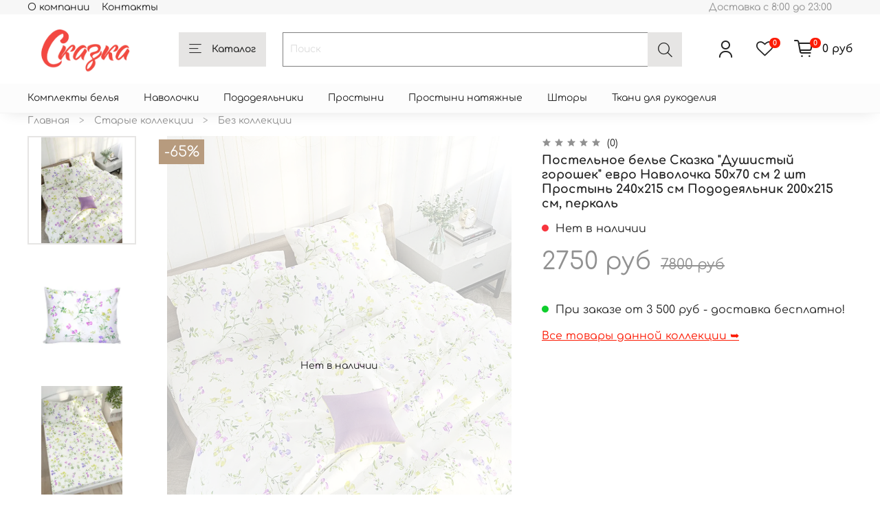

--- FILE ---
content_type: text/html; charset=utf-8
request_url: https://skazka-postel.ru/product/postelnoe-belie-dushistyy-goroshek-evro-na-molnii-navolochka-50h70-sm-2-sht-prostyn-240h215-sm-pododeyalnik-200h215-sm
body_size: 53506
content:
<!DOCTYPE html>
<html
  style="
    --color-btn-bg:#E6E5E4;
--color-btn-bg-is-dark:false;
--bg:#ffffff;
--bg-is-dark:false;

--color-text: var(--color-text-dark);
--color-text-minor-shade: var(--color-text-dark-minor-shade);
--color-text-major-shade: var(--color-text-dark-major-shade);
--color-text-half-shade: var(--color-text-dark-half-shade);

--color-notice-warning-is-dark:false;
--color-notice-success-is-dark:false;
--color-notice-error-is-dark:false;
--color-notice-info-is-dark:false;
--color-form-controls-bg:var(--bg);
--color-form-controls-bg-disabled:var(--bg-minor-shade);
--color-form-controls-border-color:var(--bg-half-shade);
--color-form-controls-color:var(--color-text);
--is-editor:false;


  "
  >
  <head><link media='print' onload='this.media="all"' rel='stylesheet' type='text/css' href='/served_assets/public/jquery.modal-0c2631717f4ce8fa97b5d04757d294c2bf695df1d558678306d782f4bf7b4773.css'><meta data-config="{&quot;product_id&quot;:218764390}" name="page-config" content="" /><meta data-config="{&quot;money_with_currency_format&quot;:{&quot;delimiter&quot;:&quot;&quot;,&quot;separator&quot;:&quot;.&quot;,&quot;format&quot;:&quot;%n %u&quot;,&quot;unit&quot;:&quot;руб&quot;,&quot;show_price_without_cents&quot;:1},&quot;currency_code&quot;:&quot;RUR&quot;,&quot;currency_iso_code&quot;:&quot;RUB&quot;,&quot;default_currency&quot;:{&quot;title&quot;:&quot;Российский рубль&quot;,&quot;code&quot;:&quot;RUR&quot;,&quot;rate&quot;:1.0,&quot;format_string&quot;:&quot;%n %u&quot;,&quot;unit&quot;:&quot;руб&quot;,&quot;price_separator&quot;:&quot;&quot;,&quot;is_default&quot;:true,&quot;price_delimiter&quot;:&quot;&quot;,&quot;show_price_with_delimiter&quot;:false,&quot;show_price_without_cents&quot;:true},&quot;facebook&quot;:{&quot;pixelActive&quot;:true,&quot;currency_code&quot;:&quot;RUB&quot;,&quot;use_variants&quot;:false},&quot;vk&quot;:{&quot;pixel_active&quot;:null,&quot;price_list_id&quot;:null},&quot;new_ya_metrika&quot;:true,&quot;ecommerce_data_container&quot;:&quot;dataLayer&quot;,&quot;common_js_version&quot;:null,&quot;vue_ui_version&quot;:null,&quot;feedback_captcha_enabled&quot;:true,&quot;account_id&quot;:840006,&quot;hide_items_out_of_stock&quot;:true,&quot;forbid_order_over_existing&quot;:true,&quot;minimum_items_price&quot;:null,&quot;enable_comparison&quot;:true,&quot;locale&quot;:&quot;ru&quot;,&quot;client_group&quot;:null,&quot;consent_to_personal_data&quot;:{&quot;active&quot;:true,&quot;obligatory&quot;:true,&quot;description&quot;:&quot;\u003cp\u003eНастоящим подтверждаю, что я ознакомлен и согласен с условиями Политикой обработки персональных данных.\u003c/p\u003e&quot;},&quot;recaptcha_key&quot;:&quot;6LfXhUEmAAAAAOGNQm5_a2Ach-HWlFKD3Sq7vfFj&quot;,&quot;recaptcha_key_v3&quot;:&quot;6LcZi0EmAAAAAPNov8uGBKSHCvBArp9oO15qAhXa&quot;,&quot;yandex_captcha_key&quot;:&quot;ysc1_ec1ApqrRlTZTXotpTnO8PmXe2ISPHxsd9MO3y0rye822b9d2&quot;,&quot;checkout_float_order_content_block&quot;:false,&quot;available_products_characteristics_ids&quot;:null,&quot;sber_id_app_id&quot;:&quot;5b5a3c11-72e5-4871-8649-4cdbab3ba9a4&quot;,&quot;theme_generation&quot;:4,&quot;quick_checkout_captcha_enabled&quot;:false,&quot;max_order_lines_count&quot;:500,&quot;sber_bnpl_min_amount&quot;:1000,&quot;sber_bnpl_max_amount&quot;:150000,&quot;counter_settings&quot;:{&quot;data_layer_name&quot;:&quot;dataLayer&quot;,&quot;new_counters_setup&quot;:false,&quot;add_to_cart_event&quot;:true,&quot;remove_from_cart_event&quot;:true,&quot;add_to_wishlist_event&quot;:true},&quot;site_setting&quot;:{&quot;show_cart_button&quot;:true,&quot;show_service_button&quot;:false,&quot;show_marketplace_button&quot;:false,&quot;show_quick_checkout_button&quot;:false},&quot;warehouses&quot;:[{&quot;id&quot;:4112067,&quot;title&quot;:&quot;Основной склад&quot;,&quot;array_index&quot;:0},{&quot;id&quot;:4112071,&quot;title&quot;:&quot;Новосущевская 15 (Ozon)&quot;,&quot;array_index&quot;:1},{&quot;id&quot;:4112072,&quot;title&quot;:&quot;Comfort Новосущевская 15 (Ozon)&quot;,&quot;array_index&quot;:2},{&quot;id&quot;:4112075,&quot;title&quot;:&quot;Новосущевская 15 Ронжина (Wildberries)&quot;,&quot;array_index&quot;:3}],&quot;captcha_type&quot;:&quot;google&quot;,&quot;human_readable_urls&quot;:false}" name="shop-config" content="" /><meta name='js-evnvironment' content='production' /><meta name='default-locale' content='ru' /><meta name='insales-redefined-api-methods' content="[]" /><script type="text/javascript" src="https://static.insales-cdn.com/assets/static-versioned/v3.72/static/libs/lodash/4.17.21/lodash.min.js"></script>
<!--InsalesCounter -->
<script type="text/javascript">
(function() {
  if (typeof window.__insalesCounterId !== 'undefined') {
    return;
  }

  try {
    Object.defineProperty(window, '__insalesCounterId', {
      value: 840006,
      writable: true,
      configurable: true
    });
  } catch (e) {
    console.error('InsalesCounter: Failed to define property, using fallback:', e);
    window.__insalesCounterId = 840006;
  }

  if (typeof window.__insalesCounterId === 'undefined') {
    console.error('InsalesCounter: Failed to set counter ID');
    return;
  }

  let script = document.createElement('script');
  script.async = true;
  script.src = '/javascripts/insales_counter.js?7';
  let firstScript = document.getElementsByTagName('script')[0];
  firstScript.parentNode.insertBefore(script, firstScript);
})();
</script>
<!-- /InsalesCounter -->

    <!-- meta -->
<meta charset="UTF-8" /><title>Постельное белье Сказка "Душистый горошек" евро Наволочка 50х70 см 2 шт Простынь 240х215 см Пододеяльник 200х215 см, перкаль - купить по выгодной цене | Сказка</title><meta name="description" content="Предлагаем купить Постельное белье Сказка Душистый горошек евро Наволочка 50х70 см 2 шт Простынь 240х215 см Пододеяльник 200х215 см, перкаль.
Цена - 2750 руб. Быстрая доставка.
☎️ 
Смотрите все товары в разделе «Без коллекции»
">
<meta data-config="{&quot;static-versioned&quot;: &quot;1.38&quot;}" name="theme-meta-data" content="">
<meta name="robots" content="index,follow" />
<meta http-equiv="X-UA-Compatible" content="IE=edge,chrome=1" />
<meta name="viewport" content="width=device-width, initial-scale=1.0" />
<meta name="SKYPE_TOOLBAR" content="SKYPE_TOOLBAR_PARSER_COMPATIBLE" />
<meta name="format-detection" content="telephone=no">

<!-- canonical url--><link rel="canonical" href="https://skazka-postel.ru/product/postelnoe-belie-dushistyy-goroshek-evro-na-molnii-navolochka-50h70-sm-2-sht-prostyn-240h215-sm-pododeyalnik-200h215-sm"/>


<!-- rss feed-->
    <meta property="og:title" content="Постельное белье Сказка &quot;Душистый горошек&quot; евро Наволочка 50х70 см 2 шт Простынь 240х215 см Пододеяльник 200х215 см, перкаль">
    <meta property="og:type" content="website">
    <meta property="og:url" content="https://skazka-postel.ru/product/postelnoe-belie-dushistyy-goroshek-evro-na-molnii-navolochka-50h70-sm-2-sht-prostyn-240h215-sm-pododeyalnik-200h215-sm">

    
      <meta property="og:image" content="https://static.insales-cdn.com/images/products/1/6103/382031831/13267919-1.jpg">
    




<!-- icons-->
<link rel="icon" type="image/png" sizes="16x16" href="https://static.insales-cdn.com/assets/1/2011/6440923/1761055049/favicon.png" /><style media="screen">
  @supports (content-visibility: hidden) {
    body:not(.settings_loaded) {
      content-visibility: hidden;
    }
  }
  @supports not (content-visibility: hidden) {
    body:not(.settings_loaded) {
      visibility: hidden;
    }
  }
</style>

  <meta name='product-id' content='218764390' />
</head>
  <body data-multi-lang="false">
    <noscript>
<div class="njs-alert-overlay">
  <div class="njs-alert-wrapper">
    <div class="njs-alert">
      <p>Включите в вашем браузере JavaScript!</p>
    </div>
  </div>
</div>
</noscript>

    <div class="page_layout page_layout-clear ">
      <header>
      
        <div
  class="layout widget-type_system_widget_v4_banner_top_1_1"
  style="--open-link:normal; --layout-wide-bg:false; --layout-pt:0vw; --layout-pb:0vw; --layout-wide-content:false; --layout-edge:true; --hide-desktop:true; --hide-mobile:true;"
  data-widget-drop-item-id="64025078"
  
  >
  <div class="layout__content">
    





<div class="banner-top" data-id-desktop="banner-top-64118128-плати_частями_2jpg">
  <div class="banner-top__item">
    
      <div class="banner-top__item-image img-height">
        
        
        
            <picture>
              <source media="(min-width:769px)"
                      srcset="https://static.insales-cdn.com/r/S68pE-0whrQ/rs:fit:1408:0:1/q:100/plain/files/1/1667/30901891/original/%D0%BF%D0%BB%D0%B0%D1%82%D0%B8_%D1%87%D0%B0%D1%81%D1%82%D1%8F%D0%BC%D0%B8_2.jpg@webp"
                      type="image/webp" loading="lazy">

              <source media="(max-width:768px)"
                      srcset="https://static.insales-cdn.com/r/vKwt1Q4pje8/rs:fit:768:0:1/q:100/plain/files/1/1667/30901891/original/%D0%BF%D0%BB%D0%B0%D1%82%D0%B8_%D1%87%D0%B0%D1%81%D1%82%D1%8F%D0%BC%D0%B8_2.jpg@webp"
                      type="image/webp" loading="lazy">
              <img
                   src="https://static.insales-cdn.com/r/QdS-00AK5yI/rs:fit:1408:0:1/q:100/plain/files/1/1667/30901891/original/%D0%BF%D0%BB%D0%B0%D1%82%D0%B8_%D1%87%D0%B0%D1%81%D1%82%D1%8F%D0%BC%D0%B8_2.jpg@jpg"
                   loading="lazy" alt="">
            </picture>
            <object class="banner-top__link">
              <button class="button button_size-l js-banner-top-close">
                <span class="icon icon-times"></span>
              </button>
            </object>
        </div>
  </div>
</div>





  </div>
</div>

      
        <div
  class="layout widget-type_system_widget_v4_banner_top_1_1"
  style="--open-link:normal; --layout-wide-bg:true; --layout-pt:0vw; --layout-pb:0vw; --layout-wide-content:true; --layout-edge:true; --hide-desktop:true; --hide-mobile:true;"
  data-widget-drop-item-id="64025079"
  
  >
  <div class="layout__content">
    





<div class="banner-top" data-id-desktop="banner-top-64118129-плати_частямиjpg">
  <div class="banner-top__item">
    
      <div class="banner-top__item-image img-height">
        
        
        
            <picture>
              <source media="(min-width:769px)"
                      srcset="https://static.insales-cdn.com/r/FfCSThX2tns/rs:fit:1920:0:1/q:100/plain/files/1/1436/30901660/original/%D0%BF%D0%BB%D0%B0%D1%82%D0%B8_%D1%87%D0%B0%D1%81%D1%82%D1%8F%D0%BC%D0%B8.jpg@webp"
                      type="image/webp" loading="lazy">

              <source media="(max-width:768px)"
                      srcset="https://static.insales-cdn.com/r/i_A7qbdp8uc/rs:fit:768:0:1/q:100/plain/files/1/1436/30901660/original/%D0%BF%D0%BB%D0%B0%D1%82%D0%B8_%D1%87%D0%B0%D1%81%D1%82%D1%8F%D0%BC%D0%B8.jpg@webp"
                      type="image/webp" loading="lazy">
              <img
                   src="https://static.insales-cdn.com/r/YCNxWUiOMsk/rs:fit:1920:0:1/q:100/plain/files/1/1436/30901660/original/%D0%BF%D0%BB%D0%B0%D1%82%D0%B8_%D1%87%D0%B0%D1%81%D1%82%D1%8F%D0%BC%D0%B8.jpg@jpg"
                   loading="lazy" alt="">
            </picture>
            <object class="banner-top__link">
              <button class="button button_size-l js-banner-top-close">
                <span class="icon icon-times"></span>
              </button>
            </object>
        </div>
  </div>
</div>





  </div>
</div>

      
        <div
  class="layout widget-type_system_widget_v4_header_1"
  style="--logo-img:'https://static.insales-cdn.com/files/1/3009/18361281/original/SKAZKA_logo__2__3b331c1150043de9f22a10f8c6e8ebf6.jpg'; --logo-max-width:220px; --live-search:false; --hide-search:false; --hide-language:true; --hide-personal:false; --hide-compare:true; --hide-favorite:false; --hide-total-price:false; --hide-menu-photo:true; --hide-counts:true; --bage-bg:#FC1B05; --bage-bg-is-dark:true; --bage-bg-minor-shade:#fd2f1c; --bage-bg-minor-shade-is-dark:true; --bage-bg-major-shade:#fd4635; --bage-bg-major-shade-is-dark:true; --bage-bg-half-shade:#fe8b81; --bage-bg-half-shade-is-dark:true; --header-wide-bg:true; --menu-grid-list-min-width:160px; --menu-grid-list-row-gap:1rem; --menu-grid-list-column-gap:0rem; --subcollections-items-limit:1; --img-border-radius:0px; --menu-img-ratio:0.7; --menu-img-fit:cover; --header-top-pt:0vw; --header-top-pb:0vw; --header-main-pt:0vw; --header-main-pb:0vw; --header-wide-content:false; --hide-desktop:false; --hide-mobile:false;"
  data-widget-drop-item-id="211554305"
  
  >
  <div class="layout__content">
    



<div class="header header_no-languages">
  <div class="header__mobile-head">
    <div class="header__mobile-head-content">
      <button type="button" class="button button_size-l header__hide-mobile-menu-btn js-hide-mobile-menu">
          <span class="icon icon-times"></span>
      </button>

      
    </div>
  </div>

  <div class="header__content">
    <div class="header-part-top">
      <div class="header-part-top__inner">
        <div class="header__area-menu">
          <ul class="header__menu js-cut-list" data-navigation data-menu-handle="main-menu">
            
              <li class="header__menu-item" data-navigation-item data-menu-item-id="13638479">
                <div class="header__menu-controls">
                  <a href="/page/about-us" class="header__menu-link" data-navigation-link="/page/about-us">
                    О компании
                  </a>
                </div>
              </li>
            
              <li class="header__menu-item" data-navigation-item data-menu-item-id="13871519">
                <div class="header__menu-controls">
                  <a href="/page/contacts" class="header__menu-link" data-navigation-link="/page/contacts">
                    Контакты
                  </a>
                </div>
              </li>
            
          </ul>
        </div>

        <div class="header__area-text">
          
          <div class="header__work-time">Доставка с 8:00 до 23:00</div>
          
        </div>

        <div class="header__area-contacts">
          
  
  

        </div>

        
      </div>
    </div>


    <div class="header-part-main">
      <div class="header-part-main__inner">
        <div class="header__area-logo">
          

  
  
  
  
    <a href=" / " class="header__logo">
      <img src="https://static.insales-cdn.com/files/1/3009/18361281/original/SKAZKA_logo__2__3b331c1150043de9f22a10f8c6e8ebf6.jpg" alt="Сказка" title="Сказка">
    </a>
  


        </div>

        <div class="header__area-catalog">
          <button type="button" class="button button_size-l header__show-collection-btn js-show-header-collections">
            <span class="icon icon-bars _show"></span>
            <span class="icon icon-times _hide"></span>
            Каталог
          </button>
        </div>

        <div class="header__area-search">
          <div class="header__search">
            <form action="/search" method="get" class="header__search-form">
              <input type="text" autocomplete="off" class="form-control form-control_size-l header__search-field" name="q" value="" placeholder="Поиск" >
              <button type="submit" class="button button_size-l header__search-btn">
                <span class="icon icon-search"></span>
              </button>
              <input type="hidden" name="lang" value="ru">
              <div class="header__search__results" data-search-result></div>
            </form>
            <button type="button" class="button button_size-l header__search-mobile-btn js-show-mobile-search">
                <span class="icon icon-search _show"></span>
              <span class="icon icon-times _hide"></span>
              </button>
            </div>
        </div>

        <div class="header__area-controls">
          
            <a href="/client_account/orders" class="header__control-btn header__cabinet">
              <span class="icon icon-user"></span>
            </a>
          

          
            
          

          
            <a href="/favorites" class="header__control-btn header__favorite">
              <span class="icon icon-favorites">
                <span class="header__control-bage" data-ui-favorites-counter>0</span>
              </span>
            </a>
          

          
            <a href="/cart_items" class="header__control-btn header__cart">
              <span class="icon icon-cart">
                <span class="header__control-bage" data-cart-positions-count></span>
              </span>
              <span class="header__control-text" data-cart-total-price></span>
            </a>
          

        </div>

        

        

        <div class="header__collections">
          <div class="header__collections-content">
            <div class="header__collections-head">Каталог</div>

            <ul class="grid-list header__collections-menu" data-navigation data-subcollections-items-limit=1>
              
              
              
                

                <li class="header__collections-item is-level-1" data-navigation-item>
                  

                  <div class="header__collections-controls">
                    <a href="/collection/postelnoe-belie" class="header__collections-link" data-navigation-link="/collection/postelnoe-belie" >
                      Комплекты белья
                    </a>

                    
                  </div>

                  
                </li>
              
                

                <li class="header__collections-item is-level-1" data-navigation-item>
                  

                  <div class="header__collections-controls">
                    <a href="/collection/kategoriya-1" class="header__collections-link" data-navigation-link="/collection/kategoriya-1" >
                      Наволочки
                    </a>

                    
                  </div>

                  
                </li>
              
                

                <li class="header__collections-item is-level-1" data-navigation-item>
                  

                  <div class="header__collections-controls">
                    <a href="/collection/kategoriya-2" class="header__collections-link" data-navigation-link="/collection/kategoriya-2" >
                      Пододеяльники
                    </a>

                    
                  </div>

                  
                </li>
              
                

                <li class="header__collections-item is-level-1" data-navigation-item>
                  

                  <div class="header__collections-controls">
                    <a href="/collection/prostyni" class="header__collections-link" data-navigation-link="/collection/prostyni" >
                      Простыни
                    </a>

                    
                  </div>

                  
                </li>
              
                

                <li class="header__collections-item is-level-1" data-navigation-item>
                  

                  <div class="header__collections-controls">
                    <a href="/collection/prostyni-natyazhnye" class="header__collections-link" data-navigation-link="/collection/prostyni-natyazhnye" >
                      Простыни натяжные
                    </a>

                    
                  </div>

                  
                </li>
              
                

                <li class="header__collections-item is-level-1" data-navigation-item>
                  

                  <div class="header__collections-controls">
                    <a href="/collection/shtory" class="header__collections-link" data-navigation-link="/collection/shtory" >
                      Шторы
                    </a>

                    
                  </div>

                  
                </li>
              
                

                <li class="header__collections-item is-level-1" data-navigation-item>
                  

                  <div class="header__collections-controls">
                    <a href="/collection/otrezy-dlya-rukodeliyahlopok" class="header__collections-link" data-navigation-link="/collection/otrezy-dlya-rukodeliyahlopok" >
                      Ткани для рукоделия
                    </a>

                    
                  </div>

                  
                </li>
              
              
            </ul>
          </div>
        </div>
      </div>
    </div>
  </div>
</div>

<div class="header-mobile-panel">
  <div class="header-mobile-panel__content ">
    <button type="button" class="button button_size-l header-mobile-panel__show-menu-btn js-show-mobile-menu">
      <span class="icon icon-bars"></span>
    </button>

    <div class="header-mobile-panel__logo">
      

  
  
  
  
    <a href=" / " class="header__logo">
      <img src="https://static.insales-cdn.com/files/1/3009/18361281/original/SKAZKA_logo__2__3b331c1150043de9f22a10f8c6e8ebf6.jpg" alt="Сказка" title="Сказка">
    </a>
  


    </div>

    <div class="header-mobile-panel__controls">
      
        <a href="/cart_items" class="header__control-btn header__mobile-cart">
          <span class="icon icon-cart">
            <span class="header__control-bage" data-cart-positions-count></span>
          </span>
        </a>
      
    </div>
  </div>
</div>

<div class="header__collections-overlay"></div>



  </div>
</div>

      
      </header>

      

	  
	  

      <main>
        
  <div
  class="layout widget-type_system_widget_v4_collections_menu_1"
  style="--align-items:flex-start; --bg:#FCFCFC; --bg-is-light:true; --bg-minor-shade:#f5f5f5; --bg-minor-shade-is-light:true; --bg-major-shade:#ebebeb; --bg-major-shade-is-light:true; --bg-half-shade:#7e7e7e; --bg-half-shade-is-dark:true; --layout-wide-bg:true; --layout-pt:0.5rem; --layout-pb:0.5rem; --layout-wide-content:false; --layout-edge:false; --hide-desktop:false; --hide-mobile:false;"
  data-widget-drop-item-id="64025012"
  
  >
  <div class="layout__content">
    
  
    
    
    
      <div class="collections-wrapper">
        <ul class="collections js-cut-list-collections" data-navigation data-more-title=Еще>

          
            <li class="collections__item" data-navigation-item>
              <div class="collections__controls">
                <a href="/collection/postelnoe-belie" class="collections__link" data-navigation-link="/collection/postelnoe-belie" >
                  Комплекты белья
                </a>
              </div>
            </li>
          
            <li class="collections__item" data-navigation-item>
              <div class="collections__controls">
                <a href="/collection/kategoriya-1" class="collections__link" data-navigation-link="/collection/kategoriya-1" >
                  Наволочки
                </a>
              </div>
            </li>
          
            <li class="collections__item" data-navigation-item>
              <div class="collections__controls">
                <a href="/collection/kategoriya-2" class="collections__link" data-navigation-link="/collection/kategoriya-2" >
                  Пододеяльники
                </a>
              </div>
            </li>
          
            <li class="collections__item" data-navigation-item>
              <div class="collections__controls">
                <a href="/collection/prostyni" class="collections__link" data-navigation-link="/collection/prostyni" >
                  Простыни
                </a>
              </div>
            </li>
          
            <li class="collections__item" data-navigation-item>
              <div class="collections__controls">
                <a href="/collection/prostyni-natyazhnye" class="collections__link" data-navigation-link="/collection/prostyni-natyazhnye" >
                  Простыни натяжные
                </a>
              </div>
            </li>
          
            <li class="collections__item" data-navigation-item>
              <div class="collections__controls">
                <a href="/collection/shtory" class="collections__link" data-navigation-link="/collection/shtory" >
                  Шторы
                </a>
              </div>
            </li>
          
            <li class="collections__item" data-navigation-item>
              <div class="collections__controls">
                <a href="/collection/otrezy-dlya-rukodeliyahlopok" class="collections__link" data-navigation-link="/collection/otrezy-dlya-rukodeliyahlopok" >
                  Ткани для рукоделия
                </a>
              </div>
            </li>
          

        </ul>
      </div>
    
  

  </div>
</div>


  <div
  class="layout widget-type_widget_v4_breadcrumbs_1_e623732b0353203a10e95a996aa9d0ad"
  style="--delemeter:3; --align:start; --layout-wide-bg:false; --layout-pt:0vw; --layout-pb:0vw; --layout-wide-content:false; --layout-edge:false; --hide-desktop:false; --hide-mobile:false;"
  data-widget-drop-item-id="64025013"
  
  >
  <div class="layout__content">
    

<div class="breadcrumb-wrapper delemeter_3">
  <ul class="breadcrumb">
    <li class="breadcrumb-item home">
      <a class="breadcrumb-link" title="Главная" href="/">Главная</a>
    </li>
    
      
      
      
        
        
        
      
        
        
		  
            <li class="breadcrumb-item" data-breadcrumbs="2">
              <a class="breadcrumb-link" title="Старые коллекции" href="/collection/kk-kollektsii">Старые коллекции</a>
            </li>
		  
          
        
        
      
        
        
		  
            <li class="breadcrumb-item" data-breadcrumbs="3">
              <a class="breadcrumb-link" title="Без коллекции" href="/collection/bez-kollektsii">Без коллекции</a>
            </li>
		  
          
        
        
      
    
  </ul>
</div>




  </div>
</div>


  

  <div
  class="layout widget-type_widget_v4_product_3_e17174272cabf3f5d602243f58807c2a"
  style="--rating-color:#DBDDE0; --rating-color-is-light:true; --rating-color-minor-shade:#d4d7da; --rating-color-minor-shade-is-light:true; --rating-color-major-shade:#cbced2; --rating-color-major-shade-is-light:true; --rating-color-half-shade:#676d77; --rating-color-half-shade-is-dark:true; --sticker-font-size:1.5rem; --display-property-color:text; --show-selected-variant-photos:false; --video-before-image:false; --img-ratio:0.8; --img-fit:contain; --product-hide-variants-title:false; --product-hide-sku:false; --product-hide-compare:true; --product-hide-description:true; --layout-wide-bg:false; --layout-pt:1vw; --layout-pb:0vw; --layout-wide-content:false; --layout-edge:false; --hide-desktop:false; --hide-mobile:false;"
  data-widget-drop-item-id="64025015"
  
  >
  <div class="layout__content">
    

<form
  action="/cart_items"
  method="post"
  data-product-id="218764390"
  data-product-json="{&quot;id&quot;:218764390,&quot;url&quot;:&quot;/product/postelnoe-belie-dushistyy-goroshek-evro-na-molnii-navolochka-50h70-sm-2-sht-prostyn-240h215-sm-pododeyalnik-200h215-sm&quot;,&quot;title&quot;:&quot;Постельное белье Сказка \&quot;Душистый горошек\&quot; евро Наволочка 50х70 см 2 шт Простынь 240х215 см Пододеяльник 200х215 см, перкаль&quot;,&quot;short_description&quot;:&quot;\u003cp\u003eПостельное белье Сказка \&quot;Душистый горошек\&quot; евро\u003c/p\u003e \u003cp\u003eКомплектация:\u003c/p\u003e \u003cp\u003eнаволочка 2 шт 50х70\u003c/p\u003e \u003cp\u003eпростынь классическая 215x240\u003c/p\u003e \u003cp\u003eпододеяльник на молнии 200x215\u003c/p\u003e \u003cp\u003eАртикул 159/6-20-26/1\u003c/p\u003e \u003cp\u003eКрасивый комплект постельного белья из нежной перкали высочайшего качества - 100% хлопковой ткани. Пододеяльник и наволочки на молнии. Комплект с классической простыней. Плотность ткани - 110 гр на квадратный метр, поэтому она очень износостойкая и прочная. Ткань легкая и мягкая, не скатывается и не электризуется, гигиеничная и гипоаллергенная. Белье из перкаля сохраняет свой первоначальный вид и цвет вплоть до 1000 стирок при температуре до 60 градусов. Кроме того, перкаль хорошо хранит тепло. Поэтому спать в такой постели мягко, тепло и уютно. Изготовлено в России.\u003c/p\u003e&quot;,&quot;available&quot;:false,&quot;unit&quot;:&quot;pce&quot;,&quot;permalink&quot;:&quot;postelnoe-belie-dushistyy-goroshek-evro-na-molnii-navolochka-50h70-sm-2-sht-prostyn-240h215-sm-pododeyalnik-200h215-sm&quot;,&quot;images&quot;:[{&quot;id&quot;:382031831,&quot;product_id&quot;:218764390,&quot;external_id&quot;:&quot;https://images.wbstatic.net/big/new/13260000/13267919-1.jpg?_ga=2.194665837.1335450412.1606469310-515826022.1603114330&quot;,&quot;position&quot;:1,&quot;created_at&quot;:&quot;2020-11-28T15:00:56.000+03:00&quot;,&quot;image_processing&quot;:false,&quot;title&quot;:null,&quot;url&quot;:&quot;https://static.insales-cdn.com/images/products/1/6103/382031831/thumb_13267919-1.jpg&quot;,&quot;original_url&quot;:&quot;https://static.insales-cdn.com/images/products/1/6103/382031831/13267919-1.jpg&quot;,&quot;medium_url&quot;:&quot;https://static.insales-cdn.com/images/products/1/6103/382031831/medium_13267919-1.jpg&quot;,&quot;small_url&quot;:&quot;https://static.insales-cdn.com/images/products/1/6103/382031831/micro_13267919-1.jpg&quot;,&quot;thumb_url&quot;:&quot;https://static.insales-cdn.com/images/products/1/6103/382031831/thumb_13267919-1.jpg&quot;,&quot;compact_url&quot;:&quot;https://static.insales-cdn.com/images/products/1/6103/382031831/compact_13267919-1.jpg&quot;,&quot;large_url&quot;:&quot;https://static.insales-cdn.com/images/products/1/6103/382031831/large_13267919-1.jpg&quot;,&quot;filename&quot;:&quot;13267919-1.jpg&quot;,&quot;image_content_type&quot;:&quot;image/jpeg&quot;},{&quot;id&quot;:384362548,&quot;product_id&quot;:218764390,&quot;external_id&quot;:null,&quot;position&quot;:2,&quot;created_at&quot;:&quot;2020-12-05T19:35:51.000+03:00&quot;,&quot;image_processing&quot;:false,&quot;title&quot;:null,&quot;url&quot;:&quot;https://static.insales-cdn.com/images/products/1/2100/384362548/thumb_159_11.jpg&quot;,&quot;original_url&quot;:&quot;https://static.insales-cdn.com/images/products/1/2100/384362548/159_11.jpg&quot;,&quot;medium_url&quot;:&quot;https://static.insales-cdn.com/images/products/1/2100/384362548/medium_159_11.jpg&quot;,&quot;small_url&quot;:&quot;https://static.insales-cdn.com/images/products/1/2100/384362548/micro_159_11.jpg&quot;,&quot;thumb_url&quot;:&quot;https://static.insales-cdn.com/images/products/1/2100/384362548/thumb_159_11.jpg&quot;,&quot;compact_url&quot;:&quot;https://static.insales-cdn.com/images/products/1/2100/384362548/compact_159_11.jpg&quot;,&quot;large_url&quot;:&quot;https://static.insales-cdn.com/images/products/1/2100/384362548/large_159_11.jpg&quot;,&quot;filename&quot;:&quot;159_11.jpg&quot;,&quot;image_content_type&quot;:&quot;image/jpeg&quot;},{&quot;id&quot;:447550496,&quot;product_id&quot;:218764390,&quot;external_id&quot;:null,&quot;position&quot;:3,&quot;created_at&quot;:&quot;2021-06-16T10:26:43.000+03:00&quot;,&quot;image_processing&quot;:false,&quot;title&quot;:null,&quot;url&quot;:&quot;https://static.insales-cdn.com/images/products/1/5152/447550496/thumb_159.jpg&quot;,&quot;original_url&quot;:&quot;https://static.insales-cdn.com/images/products/1/5152/447550496/159.jpg&quot;,&quot;medium_url&quot;:&quot;https://static.insales-cdn.com/images/products/1/5152/447550496/medium_159.jpg&quot;,&quot;small_url&quot;:&quot;https://static.insales-cdn.com/images/products/1/5152/447550496/micro_159.jpg&quot;,&quot;thumb_url&quot;:&quot;https://static.insales-cdn.com/images/products/1/5152/447550496/thumb_159.jpg&quot;,&quot;compact_url&quot;:&quot;https://static.insales-cdn.com/images/products/1/5152/447550496/compact_159.jpg&quot;,&quot;large_url&quot;:&quot;https://static.insales-cdn.com/images/products/1/5152/447550496/large_159.jpg&quot;,&quot;filename&quot;:&quot;159.jpg&quot;,&quot;image_content_type&quot;:&quot;image/jpeg&quot;},{&quot;id&quot;:384362546,&quot;product_id&quot;:218764390,&quot;external_id&quot;:null,&quot;position&quot;:4,&quot;created_at&quot;:&quot;2020-12-05T19:35:51.000+03:00&quot;,&quot;image_processing&quot;:false,&quot;title&quot;:null,&quot;url&quot;:&quot;https://static.insales-cdn.com/images/products/1/2098/384362546/thumb_159_5.jpg&quot;,&quot;original_url&quot;:&quot;https://static.insales-cdn.com/images/products/1/2098/384362546/159_5.jpg&quot;,&quot;medium_url&quot;:&quot;https://static.insales-cdn.com/images/products/1/2098/384362546/medium_159_5.jpg&quot;,&quot;small_url&quot;:&quot;https://static.insales-cdn.com/images/products/1/2098/384362546/micro_159_5.jpg&quot;,&quot;thumb_url&quot;:&quot;https://static.insales-cdn.com/images/products/1/2098/384362546/thumb_159_5.jpg&quot;,&quot;compact_url&quot;:&quot;https://static.insales-cdn.com/images/products/1/2098/384362546/compact_159_5.jpg&quot;,&quot;large_url&quot;:&quot;https://static.insales-cdn.com/images/products/1/2098/384362546/large_159_5.jpg&quot;,&quot;filename&quot;:&quot;159_5.jpg&quot;,&quot;image_content_type&quot;:&quot;image/jpeg&quot;},{&quot;id&quot;:664894030,&quot;product_id&quot;:218764390,&quot;external_id&quot;:null,&quot;position&quot;:5,&quot;created_at&quot;:&quot;2023-03-09T16:04:38.000+03:00&quot;,&quot;image_processing&quot;:false,&quot;title&quot;:null,&quot;url&quot;:&quot;https://static.insales-cdn.com/images/products/1/6734/664894030/thumb_IMG_4658__1____копия___копия.jpeg&quot;,&quot;original_url&quot;:&quot;https://static.insales-cdn.com/images/products/1/6734/664894030/IMG_4658__1____копия___копия.jpeg&quot;,&quot;medium_url&quot;:&quot;https://static.insales-cdn.com/images/products/1/6734/664894030/medium_IMG_4658__1____копия___копия.jpeg&quot;,&quot;small_url&quot;:&quot;https://static.insales-cdn.com/images/products/1/6734/664894030/micro_IMG_4658__1____копия___копия.jpeg&quot;,&quot;thumb_url&quot;:&quot;https://static.insales-cdn.com/images/products/1/6734/664894030/thumb_IMG_4658__1____копия___копия.jpeg&quot;,&quot;compact_url&quot;:&quot;https://static.insales-cdn.com/images/products/1/6734/664894030/compact_IMG_4658__1____копия___копия.jpeg&quot;,&quot;large_url&quot;:&quot;https://static.insales-cdn.com/images/products/1/6734/664894030/large_IMG_4658__1____копия___копия.jpeg&quot;,&quot;filename&quot;:&quot;IMG_4658__1____копия___копия.jpeg&quot;,&quot;image_content_type&quot;:&quot;image/jpeg&quot;},{&quot;id&quot;:664894031,&quot;product_id&quot;:218764390,&quot;external_id&quot;:null,&quot;position&quot;:6,&quot;created_at&quot;:&quot;2023-03-09T16:04:38.000+03:00&quot;,&quot;image_processing&quot;:false,&quot;title&quot;:null,&quot;url&quot;:&quot;https://static.insales-cdn.com/images/products/1/6735/664894031/thumb_IMG_4656__1_.jpeg&quot;,&quot;original_url&quot;:&quot;https://static.insales-cdn.com/images/products/1/6735/664894031/IMG_4656__1_.jpeg&quot;,&quot;medium_url&quot;:&quot;https://static.insales-cdn.com/images/products/1/6735/664894031/medium_IMG_4656__1_.jpeg&quot;,&quot;small_url&quot;:&quot;https://static.insales-cdn.com/images/products/1/6735/664894031/micro_IMG_4656__1_.jpeg&quot;,&quot;thumb_url&quot;:&quot;https://static.insales-cdn.com/images/products/1/6735/664894031/thumb_IMG_4656__1_.jpeg&quot;,&quot;compact_url&quot;:&quot;https://static.insales-cdn.com/images/products/1/6735/664894031/compact_IMG_4656__1_.jpeg&quot;,&quot;large_url&quot;:&quot;https://static.insales-cdn.com/images/products/1/6735/664894031/large_IMG_4656__1_.jpeg&quot;,&quot;filename&quot;:&quot;IMG_4656__1_.jpeg&quot;,&quot;image_content_type&quot;:&quot;image/jpeg&quot;}],&quot;first_image&quot;:{&quot;id&quot;:382031831,&quot;product_id&quot;:218764390,&quot;external_id&quot;:&quot;https://images.wbstatic.net/big/new/13260000/13267919-1.jpg?_ga=2.194665837.1335450412.1606469310-515826022.1603114330&quot;,&quot;position&quot;:1,&quot;created_at&quot;:&quot;2020-11-28T15:00:56.000+03:00&quot;,&quot;image_processing&quot;:false,&quot;title&quot;:null,&quot;url&quot;:&quot;https://static.insales-cdn.com/images/products/1/6103/382031831/thumb_13267919-1.jpg&quot;,&quot;original_url&quot;:&quot;https://static.insales-cdn.com/images/products/1/6103/382031831/13267919-1.jpg&quot;,&quot;medium_url&quot;:&quot;https://static.insales-cdn.com/images/products/1/6103/382031831/medium_13267919-1.jpg&quot;,&quot;small_url&quot;:&quot;https://static.insales-cdn.com/images/products/1/6103/382031831/micro_13267919-1.jpg&quot;,&quot;thumb_url&quot;:&quot;https://static.insales-cdn.com/images/products/1/6103/382031831/thumb_13267919-1.jpg&quot;,&quot;compact_url&quot;:&quot;https://static.insales-cdn.com/images/products/1/6103/382031831/compact_13267919-1.jpg&quot;,&quot;large_url&quot;:&quot;https://static.insales-cdn.com/images/products/1/6103/382031831/large_13267919-1.jpg&quot;,&quot;filename&quot;:&quot;13267919-1.jpg&quot;,&quot;image_content_type&quot;:&quot;image/jpeg&quot;},&quot;category_id&quot;:21363787,&quot;canonical_url_collection_id&quot;:15408333,&quot;price_kinds&quot;:[],&quot;price_min&quot;:&quot;2750.0&quot;,&quot;price_max&quot;:&quot;2750.0&quot;,&quot;bundle&quot;:null,&quot;updated_at&quot;:&quot;2025-09-28T12:25:38.000+03:00&quot;,&quot;video_links&quot;:[],&quot;reviews_average_rating_cached&quot;:null,&quot;reviews_count_cached&quot;:null,&quot;option_names&quot;:[],&quot;properties&quot;:[{&quot;id&quot;:26442786,&quot;position&quot;:8,&quot;backoffice&quot;:false,&quot;is_hidden&quot;:false,&quot;is_navigational&quot;:false,&quot;permalink&quot;:&quot;kollektsiya&quot;,&quot;title&quot;:&quot;Коллекция&quot;},{&quot;id&quot;:26442787,&quot;position&quot;:9,&quot;backoffice&quot;:false,&quot;is_hidden&quot;:false,&quot;is_navigational&quot;:true,&quot;permalink&quot;:&quot;razmer-navolochki&quot;,&quot;title&quot;:&quot;Размер наволочки&quot;},{&quot;id&quot;:26442788,&quot;position&quot;:10,&quot;backoffice&quot;:false,&quot;is_hidden&quot;:false,&quot;is_navigational&quot;:true,&quot;permalink&quot;:&quot;razmer-pododeyalnika&quot;,&quot;title&quot;:&quot;Размер пододеяльника&quot;},{&quot;id&quot;:26442789,&quot;position&quot;:11,&quot;backoffice&quot;:false,&quot;is_hidden&quot;:false,&quot;is_navigational&quot;:true,&quot;permalink&quot;:&quot;razmer-prostyni&quot;,&quot;title&quot;:&quot;Размер простыни&quot;},{&quot;id&quot;:26442790,&quot;position&quot;:12,&quot;backoffice&quot;:false,&quot;is_hidden&quot;:false,&quot;is_navigational&quot;:true,&quot;permalink&quot;:&quot;tip-tkani&quot;,&quot;title&quot;:&quot;Тип ткани&quot;},{&quot;id&quot;:26442791,&quot;position&quot;:13,&quot;backoffice&quot;:false,&quot;is_hidden&quot;:true,&quot;is_navigational&quot;:false,&quot;permalink&quot;:&quot;kollektsiya-belya&quot;,&quot;title&quot;:&quot;Коллекция белья&quot;},{&quot;id&quot;:26442798,&quot;position&quot;:16,&quot;backoffice&quot;:false,&quot;is_hidden&quot;:false,&quot;is_navigational&quot;:false,&quot;permalink&quot;:&quot;brend&quot;,&quot;title&quot;:&quot;Бренд&quot;},{&quot;id&quot;:26442799,&quot;position&quot;:17,&quot;backoffice&quot;:false,&quot;is_hidden&quot;:true,&quot;is_navigational&quot;:false,&quot;permalink&quot;:&quot;partner&quot;,&quot;title&quot;:&quot;Изготовитель&quot;},{&quot;id&quot;:26442800,&quot;position&quot;:18,&quot;backoffice&quot;:false,&quot;is_hidden&quot;:false,&quot;is_navigational&quot;:false,&quot;permalink&quot;:&quot;komplektatsiya&quot;,&quot;title&quot;:&quot;Комплектация&quot;},{&quot;id&quot;:27344235,&quot;position&quot;:20,&quot;backoffice&quot;:false,&quot;is_hidden&quot;:true,&quot;is_navigational&quot;:false,&quot;permalink&quot;:&quot;gabarity&quot;,&quot;title&quot;:&quot;Габариты&quot;},{&quot;id&quot;:27724188,&quot;position&quot;:25,&quot;backoffice&quot;:false,&quot;is_hidden&quot;:true,&quot;is_navigational&quot;:false,&quot;permalink&quot;:&quot;tsvet&quot;,&quot;title&quot;:&quot;Цвет&quot;},{&quot;id&quot;:27971910,&quot;position&quot;:27,&quot;backoffice&quot;:false,&quot;is_hidden&quot;:true,&quot;is_navigational&quot;:false,&quot;permalink&quot;:&quot;gabarity-s-uchetom-upakovki&quot;,&quot;title&quot;:&quot;Габариты с учетом упаковки&quot;},{&quot;id&quot;:27971911,&quot;position&quot;:28,&quot;backoffice&quot;:false,&quot;is_hidden&quot;:true,&quot;is_navigational&quot;:false,&quot;permalink&quot;:&quot;ves-s-uchetom-upakovki&quot;,&quot;title&quot;:&quot;Вес с учетом упаковки&quot;},{&quot;id&quot;:27971919,&quot;position&quot;:29,&quot;backoffice&quot;:false,&quot;is_hidden&quot;:false,&quot;is_navigational&quot;:false,&quot;permalink&quot;:&quot;strana-proizvodstva&quot;,&quot;title&quot;:&quot;Страна производства&quot;},{&quot;id&quot;:28376046,&quot;position&quot;:30,&quot;backoffice&quot;:false,&quot;is_hidden&quot;:true,&quot;is_navigational&quot;:false,&quot;permalink&quot;:&quot;tselevaya-auditoriya&quot;,&quot;title&quot;:&quot;Целевая аудитория&quot;},{&quot;id&quot;:28376057,&quot;position&quot;:31,&quot;backoffice&quot;:false,&quot;is_hidden&quot;:false,&quot;is_navigational&quot;:false,&quot;permalink&quot;:&quot;zastezhka-navolochkichehla&quot;,&quot;title&quot;:&quot;Застежка наволочки/чехла&quot;},{&quot;id&quot;:28383275,&quot;position&quot;:32,&quot;backoffice&quot;:false,&quot;is_hidden&quot;:false,&quot;is_navigational&quot;:false,&quot;permalink&quot;:&quot;sostav-tkani&quot;,&quot;title&quot;:&quot;Состав ткани&quot;},{&quot;id&quot;:28383324,&quot;position&quot;:33,&quot;backoffice&quot;:false,&quot;is_hidden&quot;:true,&quot;is_navigational&quot;:false,&quot;permalink&quot;:&quot;tip&quot;,&quot;title&quot;:&quot;тип&quot;},{&quot;id&quot;:28383833,&quot;position&quot;:34,&quot;backoffice&quot;:false,&quot;is_hidden&quot;:false,&quot;is_navigational&quot;:false,&quot;permalink&quot;:&quot;zastezhka-pododeyalnika&quot;,&quot;title&quot;:&quot;Застежка пододеяльника&quot;},{&quot;id&quot;:28384305,&quot;position&quot;:35,&quot;backoffice&quot;:false,&quot;is_hidden&quot;:true,&quot;is_navigational&quot;:true,&quot;permalink&quot;:&quot;spalnost&quot;,&quot;title&quot;:&quot;Спальность&quot;},{&quot;id&quot;:28515078,&quot;position&quot;:37,&quot;backoffice&quot;:false,&quot;is_hidden&quot;:true,&quot;is_navigational&quot;:false,&quot;permalink&quot;:&quot;artikul&quot;,&quot;title&quot;:&quot;Артикул&quot;},{&quot;id&quot;:28516073,&quot;position&quot;:38,&quot;backoffice&quot;:false,&quot;is_hidden&quot;:true,&quot;is_navigational&quot;:false,&quot;permalink&quot;:&quot;barcode&quot;,&quot;title&quot;:&quot;barcode&quot;},{&quot;id&quot;:35099985,&quot;position&quot;:44,&quot;backoffice&quot;:false,&quot;is_hidden&quot;:true,&quot;is_navigational&quot;:false,&quot;permalink&quot;:&quot;korotkoe-nazvanie&quot;,&quot;title&quot;:&quot;Склейка Али&quot;},{&quot;id&quot;:35143295,&quot;position&quot;:45,&quot;backoffice&quot;:false,&quot;is_hidden&quot;:true,&quot;is_navigational&quot;:false,&quot;permalink&quot;:&quot;nazvanie-ali&quot;,&quot;title&quot;:&quot;Название Али&quot;},{&quot;id&quot;:43032636,&quot;position&quot;:48,&quot;backoffice&quot;:false,&quot;is_hidden&quot;:false,&quot;is_navigational&quot;:true,&quot;permalink&quot;:&quot;tip-tkani-2&quot;,&quot;title&quot;:&quot;Тип Ткани&quot;},{&quot;id&quot;:119545833,&quot;position&quot;:52,&quot;backoffice&quot;:true,&quot;is_hidden&quot;:true,&quot;is_navigational&quot;:false,&quot;permalink&quot;:&quot;kategoriya-avito&quot;,&quot;title&quot;:&quot;Категория Авито&quot;},{&quot;id&quot;:119572129,&quot;position&quot;:53,&quot;backoffice&quot;:true,&quot;is_hidden&quot;:true,&quot;is_navigational&quot;:false,&quot;permalink&quot;:&quot;vid-tovara-avito&quot;,&quot;title&quot;:&quot;Вид товара Авито&quot;},{&quot;id&quot;:119726729,&quot;position&quot;:54,&quot;backoffice&quot;:false,&quot;is_hidden&quot;:false,&quot;is_navigational&quot;:false,&quot;permalink&quot;:&quot;beddingtype-dlya-avito&quot;,&quot;title&quot;:&quot;BeddingType для Авито&quot;},{&quot;id&quot;:119752601,&quot;position&quot;:55,&quot;backoffice&quot;:false,&quot;is_hidden&quot;:false,&quot;is_navigational&quot;:false,&quot;permalink&quot;:&quot;subtype-dlya-avito&quot;,&quot;title&quot;:&quot;SubType для Авито&quot;},{&quot;id&quot;:119752825,&quot;position&quot;:56,&quot;backoffice&quot;:false,&quot;is_hidden&quot;:false,&quot;is_navigational&quot;:false,&quot;permalink&quot;:&quot;availability-dlya-avito&quot;,&quot;title&quot;:&quot;Availability для Авито&quot;},{&quot;id&quot;:120280609,&quot;position&quot;:58,&quot;backoffice&quot;:false,&quot;is_hidden&quot;:false,&quot;is_navigational&quot;:false,&quot;permalink&quot;:&quot;tip-tovara-dlya-avito&quot;,&quot;title&quot;:&quot;Тип товара Для Авито&quot;},{&quot;id&quot;:120280913,&quot;position&quot;:59,&quot;backoffice&quot;:false,&quot;is_hidden&quot;:false,&quot;is_navigational&quot;:false,&quot;permalink&quot;:&quot;spalnost-dlya-avito&quot;,&quot;title&quot;:&quot;Спальность для Авито&quot;},{&quot;id&quot;:-6,&quot;position&quot;:1000005,&quot;backoffice&quot;:false,&quot;is_hidden&quot;:true,&quot;is_navigational&quot;:false,&quot;permalink&quot;:&quot;kategoriya-tovara-v-vk&quot;,&quot;title&quot;:&quot;Категория товара в VK&quot;}],&quot;characteristics&quot;:[{&quot;id&quot;:127532707,&quot;property_id&quot;:35099985,&quot;position&quot;:2004,&quot;title&quot;:&quot;159/6-20-26/1&quot;,&quot;permalink&quot;:&quot;1596-20-261&quot;},{&quot;id&quot;:127532710,&quot;property_id&quot;:35143295,&quot;position&quot;:2067,&quot;title&quot;:&quot;Постельное белье Сказка \&quot;Душистый горошек\&quot; евро Наволочка 50х70 2шт Простынь 240х215 Пододеяльник 200х215&quot;,&quot;permalink&quot;:&quot;postelnoe-belie-skazka-dushistyy-goroshek-evro-navolochka-50h70-2sht-prostyn-240h215-pododeyalnik-200h215&quot;},{&quot;id&quot;:91623183,&quot;property_id&quot;:26442786,&quot;position&quot;:79,&quot;title&quot;:&quot;Душистый горошек&quot;,&quot;permalink&quot;:&quot;dushistyy-goroshek&quot;},{&quot;id&quot;:91621565,&quot;property_id&quot;:26442788,&quot;position&quot;:1,&quot;title&quot;:&quot;200x215&quot;,&quot;permalink&quot;:&quot;200x215&quot;},{&quot;id&quot;:98455347,&quot;property_id&quot;:26442799,&quot;position&quot;:4,&quot;title&quot;:&quot;ИП Николаева А.Ю.&quot;,&quot;permalink&quot;:&quot;ip-nikolaeva-ayu&quot;},{&quot;id&quot;:643913569,&quot;property_id&quot;:27971911,&quot;position&quot;:149,&quot;title&quot;:&quot;7/1/2025&quot;,&quot;permalink&quot;:&quot;712025&quot;},{&quot;id&quot;:638469665,&quot;property_id&quot;:119572129,&quot;position&quot;:1,&quot;title&quot;:&quot;Текстиль и ковры&quot;,&quot;permalink&quot;:&quot;tekstil-i-kovry&quot;},{&quot;id&quot;:643913529,&quot;property_id&quot;:119752601,&quot;position&quot;:2,&quot;title&quot;:&quot;Комплект постельного белья&quot;,&quot;permalink&quot;:&quot;komplekt-postelnogo-belya&quot;},{&quot;id&quot;:643913537,&quot;property_id&quot;:119752825,&quot;position&quot;:2,&quot;title&quot;:&quot;в наличии&quot;,&quot;permalink&quot;:&quot;v-nalichii-2&quot;},{&quot;id&quot;:91621566,&quot;property_id&quot;:26442790,&quot;position&quot;:1,&quot;title&quot;:&quot;Перкаль&quot;,&quot;permalink&quot;:&quot;perkal&quot;},{&quot;id&quot;:110310021,&quot;property_id&quot;:27344235,&quot;position&quot;:27,&quot;title&quot;:&quot;28/36/6&quot;,&quot;permalink&quot;:&quot;28366&quot;},{&quot;id&quot;:110310022,&quot;property_id&quot;:27971910,&quot;position&quot;:19,&quot;title&quot;:&quot;28/36/6&quot;,&quot;permalink&quot;:&quot;28366&quot;},{&quot;id&quot;:107684085,&quot;property_id&quot;:28376057,&quot;position&quot;:1,&quot;title&quot;:&quot;молния&quot;,&quot;permalink&quot;:&quot;molniya&quot;},{&quot;id&quot;:107751045,&quot;property_id&quot;:28383275,&quot;position&quot;:1,&quot;title&quot;:&quot;хлопок&quot;,&quot;permalink&quot;:&quot;hlopok&quot;},{&quot;id&quot;:107763950,&quot;property_id&quot;:28383833,&quot;position&quot;:1,&quot;title&quot;:&quot;молния&quot;,&quot;permalink&quot;:&quot;molniya&quot;},{&quot;id&quot;:109023446,&quot;property_id&quot;:28384305,&quot;position&quot;:6,&quot;title&quot;:&quot;Евро&quot;,&quot;permalink&quot;:&quot;evro-2&quot;},{&quot;id&quot;:91621571,&quot;property_id&quot;:26442787,&quot;position&quot;:2,&quot;title&quot;:&quot;50x70&quot;,&quot;permalink&quot;:&quot;50x70&quot;},{&quot;id&quot;:172620496,&quot;property_id&quot;:-6,&quot;position&quot;:1160,&quot;title&quot;:&quot;Дом и дача/Текстиль&quot;,&quot;permalink&quot;:&quot;dom-i-dachatekstil&quot;},{&quot;id&quot;:179995068,&quot;property_id&quot;:43032636,&quot;position&quot;:1,&quot;title&quot;:&quot;100% хлопок- бязь, перкаль&quot;,&quot;permalink&quot;:&quot;100-hlopok-byaz-perkal&quot;},{&quot;id&quot;:100444213,&quot;property_id&quot;:26442791,&quot;position&quot;:637,&quot;title&quot;:&quot;Душистый горошек&quot;,&quot;permalink&quot;:&quot;dushistyy-goroshek&quot;},{&quot;id&quot;:98544216,&quot;property_id&quot;:26442800,&quot;position&quot;:50,&quot;title&quot;:&quot;пододеяльник;простыня;наволочка - 2 шт.&quot;,&quot;permalink&quot;:&quot;pododeyalnikprostynyanavolochka-2-sht&quot;},{&quot;id&quot;:91621550,&quot;property_id&quot;:26442798,&quot;position&quot;:1,&quot;title&quot;:&quot;Сказка&quot;,&quot;permalink&quot;:&quot;skazka&quot;},{&quot;id&quot;:104002217,&quot;property_id&quot;:27971919,&quot;position&quot;:1,&quot;title&quot;:&quot;Россия&quot;,&quot;permalink&quot;:&quot;rossiya&quot;},{&quot;id&quot;:107684055,&quot;property_id&quot;:28376046,&quot;position&quot;:1,&quot;title&quot;:&quot;взрослая&quot;,&quot;permalink&quot;:&quot;vzroslaya&quot;},{&quot;id&quot;:110690870,&quot;property_id&quot;:28515078,&quot;position&quot;:1903,&quot;title&quot;:&quot;159/6-20-26/1&quot;,&quot;permalink&quot;:&quot;1596-20-261&quot;},{&quot;id&quot;:638508929,&quot;property_id&quot;:28516073,&quot;position&quot;:27917,&quot;title&quot;:&quot;4.65E+12&quot;,&quot;permalink&quot;:&quot;465e12-2&quot;},{&quot;id&quot;:638258081,&quot;property_id&quot;:119545833,&quot;position&quot;:1,&quot;title&quot;:&quot;Мебель и интерьер&quot;,&quot;permalink&quot;:&quot;mebel-i-interier&quot;},{&quot;id&quot;:644819337,&quot;property_id&quot;:120280609,&quot;position&quot;:1,&quot;title&quot;:&quot;Постельное бельё и наматрасники&quot;,&quot;permalink&quot;:&quot;postelnoe-belie-i-namatrasniki&quot;},{&quot;id&quot;:644831985,&quot;property_id&quot;:120280913,&quot;position&quot;:3,&quot;title&quot;:&quot;Евро&quot;,&quot;permalink&quot;:&quot;evro&quot;},{&quot;id&quot;:639563249,&quot;property_id&quot;:119726729,&quot;position&quot;:1,&quot;title&quot;:&quot;Постельное бельё&quot;,&quot;permalink&quot;:&quot;postelnoe-belie&quot;},{&quot;id&quot;:121275750,&quot;property_id&quot;:27724188,&quot;position&quot;:287,&quot;title&quot;:&quot;белый;зеленый;фиолетовый&quot;,&quot;permalink&quot;:&quot;belyyzelenyyfioletovyy&quot;},{&quot;id&quot;:110787403,&quot;property_id&quot;:28383324,&quot;position&quot;:5,&quot;title&quot;:&quot;комплект постельного белья&quot;,&quot;permalink&quot;:&quot;komplekt-postelnogo-belya&quot;},{&quot;id&quot;:91621661,&quot;property_id&quot;:26442789,&quot;position&quot;:1,&quot;title&quot;:&quot;240x215&quot;,&quot;permalink&quot;:&quot;240x215&quot;}],&quot;variants&quot;:[],&quot;accessories&quot;:[],&quot;list_card_mode&quot;:&quot;more_details&quot;,&quot;list_card_mode_with_variants&quot;:&quot;more_details&quot;}"
  data-gallery-type="all-photos"
  class="product     is-zero-count-hidden   is-forbid-order-over-existing"
>
  <div class="product__area-photo">
    
      <div class="product__gallery js-product-gallery">
        <div style="display:none" class="js-product-all-images ">
          
         
        
        
          
            
            
            <div class="splide__slide product__slide-main" data-product-img-id="382031831">
              <a class="img-ratio img-fit product__photo" data-fslightbox="product-photos-lightbox" data-type="image" href="https://static.insales-cdn.com/images/products/1/6103/382031831/13267919-1.jpg">
                <div class="img-ratio__inner">
                  
                    <picture>
                      <source  data-srcset="https://static.insales-cdn.com/r/iCuOGQ8aJwc/rs:fit:1000:0:1/plain/images/products/1/6103/382031831/13267919-1.jpg@webp" type="image/webp" class="lazyload">
                      <img data-src="https://static.insales-cdn.com/r/blt_Mq2wayM/rs:fit:1000:0:1/plain/images/products/1/6103/382031831/13267919-1.jpg@jpg" class="lazyload" alt="Постельное белье Сказка &quot;Душистый горошек&quot; евро Наволочка 50х70 см 2 шт Простынь 240х215 см Пододеяльник 200х215 см, перкаль" />
                    </picture>

                    
                  
                </div>
              </a>
            </div>
            <div class="splide__slide product__slide-tumbs js-product-gallery-tumbs-slide" data-product-img-id="382031831"
            >
              <div class="img-ratio img-ratio_contain product__photo-tumb">
                <div class="img-ratio__inner">
                  
                    <picture>
                      <source  data-srcset="https://static.insales-cdn.com/r/_F4WRUamHBw/rs:fit:250:0:1/plain/images/products/1/6103/382031831/13267919-1.jpg@webp" type="image/webp" class="lazyload">
                      <img data-src="https://static.insales-cdn.com/r/VBImBRevkhk/rs:fit:250:0:1/plain/images/products/1/6103/382031831/13267919-1.jpg@jpg" class="lazyload" alt="Постельное белье Сказка &quot;Душистый горошек&quot; евро Наволочка 50х70 см 2 шт Простынь 240х215 см Пододеяльник 200х215 см, перкаль" />
                    </picture>

                    
                  
                </div>
              </div>
            </div>
          
            
            
            <div class="splide__slide product__slide-main" data-product-img-id="384362548">
              <a class="img-ratio img-fit product__photo" data-fslightbox="product-photos-lightbox" data-type="image" href="https://static.insales-cdn.com/images/products/1/2100/384362548/159_11.jpg">
                <div class="img-ratio__inner">
                  
                    <picture>
                      <source  data-srcset="https://static.insales-cdn.com/r/6PyAYVHKKgc/rs:fit:1000:0:1/plain/images/products/1/2100/384362548/159_11.jpg@webp" type="image/webp" class="lazyload">
                      <img data-src="https://static.insales-cdn.com/r/mQLiguue4W0/rs:fit:1000:0:1/plain/images/products/1/2100/384362548/159_11.jpg@jpg" class="lazyload" alt="Постельное белье Сказка &quot;Душистый горошек&quot; евро Наволочка 50х70 см 2 шт Простынь 240х215 см Пододеяльник 200х215 см, перкаль" />
                    </picture>

                    
                  
                </div>
              </a>
            </div>
            <div class="splide__slide product__slide-tumbs js-product-gallery-tumbs-slide" data-product-img-id="384362548"
            >
              <div class="img-ratio img-ratio_contain product__photo-tumb">
                <div class="img-ratio__inner">
                  
                    <picture>
                      <source  data-srcset="https://static.insales-cdn.com/r/9dyyz39CbAY/rs:fit:250:0:1/plain/images/products/1/2100/384362548/159_11.jpg@webp" type="image/webp" class="lazyload">
                      <img data-src="https://static.insales-cdn.com/r/2UiJMjKc6VE/rs:fit:250:0:1/plain/images/products/1/2100/384362548/159_11.jpg@jpg" class="lazyload" alt="Постельное белье Сказка &quot;Душистый горошек&quot; евро Наволочка 50х70 см 2 шт Простынь 240х215 см Пододеяльник 200х215 см, перкаль" />
                    </picture>

                    
                  
                </div>
              </div>
            </div>
          
            
            
            <div class="splide__slide product__slide-main" data-product-img-id="447550496">
              <a class="img-ratio img-fit product__photo" data-fslightbox="product-photos-lightbox" data-type="image" href="https://static.insales-cdn.com/images/products/1/5152/447550496/159.jpg">
                <div class="img-ratio__inner">
                  
                    <picture>
                      <source  data-srcset="https://static.insales-cdn.com/r/tvQ1dGsOoa8/rs:fit:1000:0:1/plain/images/products/1/5152/447550496/159.jpg@webp" type="image/webp" class="lazyload">
                      <img data-src="https://static.insales-cdn.com/r/AsmsOOJDZzY/rs:fit:1000:0:1/plain/images/products/1/5152/447550496/159.jpg@jpg" class="lazyload" alt="Постельное белье Сказка &quot;Душистый горошек&quot; евро Наволочка 50х70 см 2 шт Простынь 240х215 см Пододеяльник 200х215 см, перкаль" />
                    </picture>

                    
                  
                </div>
              </a>
            </div>
            <div class="splide__slide product__slide-tumbs js-product-gallery-tumbs-slide" data-product-img-id="447550496"
            >
              <div class="img-ratio img-ratio_contain product__photo-tumb">
                <div class="img-ratio__inner">
                  
                    <picture>
                      <source  data-srcset="https://static.insales-cdn.com/r/0IJDecXku8s/rs:fit:250:0:1/plain/images/products/1/5152/447550496/159.jpg@webp" type="image/webp" class="lazyload">
                      <img data-src="https://static.insales-cdn.com/r/heH137U1V3E/rs:fit:250:0:1/plain/images/products/1/5152/447550496/159.jpg@jpg" class="lazyload" alt="Постельное белье Сказка &quot;Душистый горошек&quot; евро Наволочка 50х70 см 2 шт Простынь 240х215 см Пододеяльник 200х215 см, перкаль" />
                    </picture>

                    
                  
                </div>
              </div>
            </div>
          
            
            
            <div class="splide__slide product__slide-main" data-product-img-id="384362546">
              <a class="img-ratio img-fit product__photo" data-fslightbox="product-photos-lightbox" data-type="image" href="https://static.insales-cdn.com/images/products/1/2098/384362546/159_5.jpg">
                <div class="img-ratio__inner">
                  
                    <picture>
                      <source  data-srcset="https://static.insales-cdn.com/r/dbT00pFnCC4/rs:fit:1000:0:1/plain/images/products/1/2098/384362546/159_5.jpg@webp" type="image/webp" class="lazyload">
                      <img data-src="https://static.insales-cdn.com/r/bkikWUUYpr8/rs:fit:1000:0:1/plain/images/products/1/2098/384362546/159_5.jpg@jpg" class="lazyload" alt="Постельное белье Сказка &quot;Душистый горошек&quot; евро Наволочка 50х70 см 2 шт Простынь 240х215 см Пододеяльник 200х215 см, перкаль" />
                    </picture>

                    
                  
                </div>
              </a>
            </div>
            <div class="splide__slide product__slide-tumbs js-product-gallery-tumbs-slide" data-product-img-id="384362546"
            >
              <div class="img-ratio img-ratio_contain product__photo-tumb">
                <div class="img-ratio__inner">
                  
                    <picture>
                      <source  data-srcset="https://static.insales-cdn.com/r/Lh1F9AHKsR4/rs:fit:250:0:1/plain/images/products/1/2098/384362546/159_5.jpg@webp" type="image/webp" class="lazyload">
                      <img data-src="https://static.insales-cdn.com/r/uLyLgQIxlqM/rs:fit:250:0:1/plain/images/products/1/2098/384362546/159_5.jpg@jpg" class="lazyload" alt="Постельное белье Сказка &quot;Душистый горошек&quot; евро Наволочка 50х70 см 2 шт Простынь 240х215 см Пододеяльник 200х215 см, перкаль" />
                    </picture>

                    
                  
                </div>
              </div>
            </div>
          
            
            
            <div class="splide__slide product__slide-main" data-product-img-id="664894030">
              <a class="img-ratio img-fit product__photo" data-fslightbox="product-photos-lightbox" data-type="image" href="https://static.insales-cdn.com/images/products/1/6734/664894030/IMG_4658__1____копия___копия.jpeg">
                <div class="img-ratio__inner">
                  
                    <picture>
                      <source  data-srcset="https://static.insales-cdn.com/r/V1twaLXImcA/rs:fit:1000:0:1/plain/images/products/1/6734/664894030/IMG_4658__1____%D0%BA%D0%BE%D0%BF%D0%B8%D1%8F___%D0%BA%D0%BE%D0%BF%D0%B8%D1%8F.jpeg@webp" type="image/webp" class="lazyload">
                      <img data-src="https://static.insales-cdn.com/r/NKLg_SketOU/rs:fit:1000:0:1/plain/images/products/1/6734/664894030/IMG_4658__1____%D0%BA%D0%BE%D0%BF%D0%B8%D1%8F___%D0%BA%D0%BE%D0%BF%D0%B8%D1%8F.jpeg@jpeg" class="lazyload" alt="Постельное белье Сказка &quot;Душистый горошек&quot; евро Наволочка 50х70 см 2 шт Простынь 240х215 см Пододеяльник 200х215 см, перкаль" />
                    </picture>

                    
                  
                </div>
              </a>
            </div>
            <div class="splide__slide product__slide-tumbs js-product-gallery-tumbs-slide" data-product-img-id="664894030"
            >
              <div class="img-ratio img-ratio_contain product__photo-tumb">
                <div class="img-ratio__inner">
                  
                    <picture>
                      <source  data-srcset="https://static.insales-cdn.com/r/PbN0SgxdZ44/rs:fit:250:0:1/plain/images/products/1/6734/664894030/IMG_4658__1____%D0%BA%D0%BE%D0%BF%D0%B8%D1%8F___%D0%BA%D0%BE%D0%BF%D0%B8%D1%8F.jpeg@webp" type="image/webp" class="lazyload">
                      <img data-src="https://static.insales-cdn.com/r/FUpAPMak7-U/rs:fit:250:0:1/plain/images/products/1/6734/664894030/IMG_4658__1____%D0%BA%D0%BE%D0%BF%D0%B8%D1%8F___%D0%BA%D0%BE%D0%BF%D0%B8%D1%8F.jpeg@jpeg" class="lazyload" alt="Постельное белье Сказка &quot;Душистый горошек&quot; евро Наволочка 50х70 см 2 шт Простынь 240х215 см Пододеяльник 200х215 см, перкаль" />
                    </picture>

                    
                  
                </div>
              </div>
            </div>
          
            
            
            <div class="splide__slide product__slide-main" data-product-img-id="664894031">
              <a class="img-ratio img-fit product__photo" data-fslightbox="product-photos-lightbox" data-type="image" href="https://static.insales-cdn.com/images/products/1/6735/664894031/IMG_4656__1_.jpeg">
                <div class="img-ratio__inner">
                  
                    <picture>
                      <source  data-srcset="https://static.insales-cdn.com/r/iZVvnT1Xhr4/rs:fit:1000:0:1/plain/images/products/1/6735/664894031/IMG_4656__1_.jpeg@webp" type="image/webp" class="lazyload">
                      <img data-src="https://static.insales-cdn.com/r/aDRu9xe_BKc/rs:fit:1000:0:1/plain/images/products/1/6735/664894031/IMG_4656__1_.jpeg@jpeg" class="lazyload" alt="Постельное белье Сказка &quot;Душистый горошек&quot; евро Наволочка 50х70 см 2 шт Простынь 240х215 см Пододеяльник 200х215 см, перкаль" />
                    </picture>

                    
                  
                </div>
              </a>
            </div>
            <div class="splide__slide product__slide-tumbs js-product-gallery-tumbs-slide" data-product-img-id="664894031"
            >
              <div class="img-ratio img-ratio_contain product__photo-tumb">
                <div class="img-ratio__inner">
                  
                    <picture>
                      <source  data-srcset="https://static.insales-cdn.com/r/qB_dyMIZ0n8/rs:fit:250:0:1/plain/images/products/1/6735/664894031/IMG_4656__1_.jpeg@webp" type="image/webp" class="lazyload">
                      <img data-src="https://static.insales-cdn.com/r/DmuTv9-NguQ/rs:fit:250:0:1/plain/images/products/1/6735/664894031/IMG_4656__1_.jpeg@jpeg" class="lazyload" alt="Постельное белье Сказка &quot;Душистый горошек&quot; евро Наволочка 50х70 см 2 шт Простынь 240х215 см Пододеяльник 200х215 см, перкаль" />
                    </picture>

                    
                  
                </div>
              </div>
            </div>
          
           
         
        
        
        </div>

        <div class="product__gallery-tumbs" style="--img-ratio: 1;">
          <div class="splide js-product-gallery-tumbs">
            <div class="splide__track">
              <div class="splide__list">

              </div>
            </div>
            <div class="splide__arrows">
              <button type="button" class="splide__arrow splide__arrow--prev">
                <span class="splide__arrow-icon icon-angle-left"></span>
              </button>
              <button type="button" class="splide__arrow splide__arrow--next">
                <span class="splide__arrow-icon icon-angle-right"></span>
              </button>
            </div>
          </div>
        </div>

        <div class="product__gallery-main">
          <div class="splide js-product-gallery-main">
            <div class="splide__track">
              <div class="splide__list">

              </div>
            </div>
            <div class="splide__arrows">
              <button type="button" class="splide__arrow splide__arrow--prev">
                <span class="splide__arrow-icon icon-angle-left"></span>
              </button>
              <button type="button" class="splide__arrow splide__arrow--next">
                <span class="splide__arrow-icon icon-angle-right"></span>
              </button>
            </div>
          </div>
          <div class="product__available">
            <span data-product-card-available='{
                                               "availableText": "В наличии",
                                               "notAvailableText": "Нет в наличии"
                                               }'
                  >
            </span>
          </div>
          
  <div class="stickers">
    
    <div class="sticker sticker-sale" data-product-card-sale-value data-sticker-title="sticker-sale"></div>
    <div class="sticker sticker-preorder" data-sticker-title="sticker-preorder">Предзаказ</div>
  </div>

        </div>
      </div>
    
  </div>

  <div class="product__area-info">
    <div class="product__info">
      <div class="product__rating js-product-rating" data-rating="" data-trigger-click="reviews-open:insales:site">
        <div class="product__rating-list">
          
          
            <span class="product__rating-star icon-star "></span>
            
          
            <span class="product__rating-star icon-star "></span>
            
          
            <span class="product__rating-star icon-star "></span>
            
          
            <span class="product__rating-star icon-star "></span>
            
          
            <span class="product__rating-star icon-star "></span>
            
          
        </div>
        <div class="product__reviews-count">(0)</div>
      </div>

      
        <div class="product__sku">
          <span data-product-card-sku='{"skuLabel": "арт. "}'>
          </span>
        </div>
      
    </div>
  </div>

  <div class="product__area-title">
    <h1 class="product__title heading">
      Постельное белье Сказка "Душистый горошек" евро Наволочка 50х70 см 2 шт Простынь 240х215 см Пододеяльник 200х215 см, перкаль
    </h1>
  </div>

  
  <div class="product__area-variants">
    
      <input type="hidden" name="variant_id" value="" />
   

  </div>
  
  
        

  <div class="product__area-price">    
    <div class="product-available product-available--red product-available-prod">
      
        Нет в наличии
      
    </div>
    
    <div class="product__price">
      <span class="product__price-cur" data-product-card-price-from-cart></span>
      <span class="product__price-old" data-product-card-old-price></span>
      
    </div>
  </div>

  <div class="product__area-buy">
    
    
<!-- Склейка вариантов -->
<div class="prod-variants js-prod-options " data-skleyka-first-id="" data-product-id="218764390"  data-complect="Без коллекцииКаталогКомплекты белья">
  <div class="product-available product-available-green prod-variants-title">
    Размеры в наличии:
  </div>
</div><!-- End Склейка вариантов -->    
    
    
    <div class="product__buy">
      <div class="product__controls">
        <div class="product__buy-btn-area" id="product-detail-buy-area">
          <div class="product__buy-btn-area-inner">
            <div class="add-cart-counter" data-add-cart-counter='{"step": "1"}'>
              <button type="button" class="button button_size-l add-cart-counter__btn" data-add-cart-counter-btn>
                <span class="add-cart-counter__btn-label">В корзину</span>
              </button>
              <div class="add-cart-counter__controls">
                <button data-add-cart-counter-minus class="button button_size-l add-cart-counter__controls-btn" type="button">-</button>
                <a href="/cart_items" class="button button_size-l add-cart-counter__detail">
                  <span class="add-cart-counter__detail-text">В корзине <span data-add-cart-counter-count></span> шт</span>
                  <span class="add-cart-counter__detail-dop-text">Перейти</span>
                </a>
                <button data-add-cart-counter-plus class="button button_size-l add-cart-counter__controls-btn" type="button">+</button>
              </div>
            </div>

            <button data-product-card-preorder class="button button_size-l button_wide product__preorder-btn" type="button">Предзаказ</button>
            
              <span class="button button_size-l favorites_btn" data-ui-favorites-trigger="218764390">
                <span class="btn-icon icon-favorites"></span>
              </span>
            
          </div>
        </div>

        

        
      </div>
    </div>

    <div class="product-available product-available-green product-available-prod product-text-simple">
      При заказе от 3 500 руб - доставка бесплатно!
    </div>
    <div class="all-products-collection">
      <a href="/search?lang=ru&q=Душистый горошек">Все товары данной коллекции &#10149;</a>
    </div>
  </div>


  

  <div class="product__area-description">
    
  </div>

  <div class="product__area-calculate-delivery">
    



  </div>
</form>




  </div>
</div>


  <div
  class="layout widget-type_widget_v4_product_info_2_76ac262d5f7fb1a57efb12082bf68f54"
  style="--rating-color:#F3D5BF; --rating-color-is-light:true; --rating-color-minor-shade:#f1cdb4; --rating-color-minor-shade-is-light:true; --rating-color-major-shade:#eec4a5; --rating-color-major-shade-is-light:true; --rating-color-half-shade:#b66023; --rating-color-half-shade-is-dark:true; --reviews-min-width:470px; --reviews-row-gap:2.5rem; --reviews-column-gap:2rem; --img-border-radius:20px; --manager-photo:'https://static.insales-cdn.com/fallback_files/1/1474/1474/original/manager.png'; --layout-wide-bg:true; --layout-pt:2vw; --layout-pb:2vw; --layout-wide-content:false; --layout-edge:false; --hide-desktop:false; --hide-mobile:false;"
  data-widget-drop-item-id="64025016"
  
  >
  <div class="layout__content">
    










  <div class="tabs">
    <div class="tabs__head">
      
        
  <div class="tabs__head-item is-active " data-tabs-item="tab-characteristics">
    <span class="tabs__head-icon icon-sliders"></span>
    <span class="tabs__head-label">Характеристики</span>
    <span class="tabs__head-arrow icon-angle-down"></span>
  </div>

      
      
        
  <div class="tabs__head-item is-active-4444" data-tabs-item="tab-description">
    <span class="tabs__head-icon icon-content"></span>
    <span class="tabs__head-label">Описание</span>
    <span class="tabs__head-arrow icon-angle-down"></span>
  </div>

      
      
        
  <div class="tabs__head-item " data-tabs-item="tab-reviews">
    <span class="tabs__head-icon icon-comments"></span>
    <span class="tabs__head-label">
        Отзывы
        
    </span>
    <span class="tabs__head-arrow icon-angle-down"></span>
  </div>

      
      
    </div>

    <div class="tabs__content">
      
        
  <div class="tabs__head-item is-active-4444" data-tabs-item="tab-description">
    <span class="tabs__head-icon icon-content"></span>
    <span class="tabs__head-label">Описание</span>
    <span class="tabs__head-arrow icon-angle-down"></span>
  </div>

        <div id="tab-description" class="tabs__item is-active-4444">
          <div class="product-description static-text">
            <p><iframe src="//www.youtube.com/embed/j2kfvBCzIxY" width="560" height="314" allowfullscreen="allowfullscreen"></iframe>Красивый комплект постельного белья из нежной перкали высочайшего качества - 100% хлопковой ткани. Пододеяльник и наволочки на молнии. Комплект с классической простыней. Плотность ткани - 110 гр на квадратный метр, поэтому она очень износостойкая и прочная. Ткань легкая и мягкая, не скатывается и не электризуется, гигиеничная и гипоаллергенная. Белье из перкаля сохраняет свой первоначальный вид и цвет вплоть до 1000 стирок при температуре до 40 градусов. Кроме того, перкаль хорошо хранит тепло. Поэтому спать в такой постели мягко, тепло и уютно. Изготовлено в России.</p>
          </div>
        </div>
      

      
        
  <div class="tabs__head-item is-active " data-tabs-item="tab-characteristics">
    <span class="tabs__head-icon icon-sliders"></span>
    <span class="tabs__head-label">Характеристики</span>
    <span class="tabs__head-arrow icon-angle-down"></span>
  </div>

        <div id="tab-characteristics" class="tabs__item is-active ">
          <div class="product-properties block-with-more-items">
            <div class="properties-items">
              
              
                
              	
                  <div class="property ">
					
                      <div class="property__name">Коллекция</div>
                      <div class="property__delimiter"></div>
                      <div class="property__content">
                        
                          Душистый горошек
                        
                      </div>
					
                  </div>
                
              
                
              	
                  <div class="property ">
					
                      <div class="property__name">Размер наволочки</div>
                      <div class="property__delimiter"></div>
                      <div class="property__content">
                        
                          50x70
                        
                      </div>
					
                  </div>
                
              
                
              	
                  <div class="property ">
					
                      <div class="property__name">Размер пододеяльника</div>
                      <div class="property__delimiter"></div>
                      <div class="property__content">
                        
                          200x215
                        
                      </div>
					
                  </div>
                
              
                
              	
                  <div class="property ">
					
                      <div class="property__name">Размер простыни</div>
                      <div class="property__delimiter"></div>
                      <div class="property__content">
                        
                          240x215
                        
                      </div>
					
                  </div>
                
              
                
              	
                  <div class="property ">
					
                      <div class="property__name">Тип ткани</div>
                      <div class="property__delimiter"></div>
                      <div class="property__content">
                        
                          Перкаль
                        
                      </div>
					
                  </div>
                
              
                
              	
                  <div class="property ">
					
                      <div class="property__name">Бренд</div>
                      <div class="property__delimiter"></div>
                      <div class="property__content">
                        
                          Сказка
                        
                      </div>
					
                  </div>
                
              
                
              	
                  <div class="property ">
					
                      <div class="property__name">Комплектация</div>
                      <div class="property__delimiter"></div>
                      <div class="property__content">
                        
                          пододеяльник;простыня;наволочка - 2 шт.
                        
                      </div>
					
                  </div>
                
              
                
              	
                  <div class="property ">
					
                      <div class="property__name">Страна производства</div>
                      <div class="property__delimiter"></div>
                      <div class="property__content">
                        
                          Россия
                        
                      </div>
					
                  </div>
                
              
                
              	
                  <div class="property ">
					
                      <div class="property__name">Застежка наволочки/чехла</div>
                      <div class="property__delimiter"></div>
                      <div class="property__content">
                        
                          молния
                        
                      </div>
					
                  </div>
                
              
                
              	
                  <div class="property ">
					
                      <div class="property__name">Состав ткани</div>
                      <div class="property__delimiter"></div>
                      <div class="property__content">
                        
                          хлопок
                        
                      </div>
					
                  </div>
                
              
                
              	
                  <div class="property hidden-item">
					
                      <div class="property__name">Застежка пододеяльника</div>
                      <div class="property__delimiter"></div>
                      <div class="property__content">
                        
                          молния
                        
                      </div>
					
                  </div>
                
              
                
              	
                  <div class="property hidden-item">
					
                  </div>
                
              
                
              	
                  <div class="property hidden-item">
					
                      <div class="property__name">BeddingType для Авито</div>
                      <div class="property__delimiter"></div>
                      <div class="property__content">
                        
                          Постельное бельё
                        
                      </div>
					
                  </div>
                
              
                
              	
                  <div class="property hidden-item">
					
                      <div class="property__name">SubType для Авито</div>
                      <div class="property__delimiter"></div>
                      <div class="property__content">
                        
                          Комплект постельного белья
                        
                      </div>
					
                  </div>
                
              
                
              	
                  <div class="property hidden-item">
					
                      <div class="property__name">Availability для Авито</div>
                      <div class="property__delimiter"></div>
                      <div class="property__content">
                        
                          в наличии
                        
                      </div>
					
                  </div>
                
              
                
              	
                  <div class="property hidden-item">
					
                      <div class="property__name">Тип товара Для Авито</div>
                      <div class="property__delimiter"></div>
                      <div class="property__content">
                        
                          Постельное бельё и наматрасники
                        
                      </div>
					
                  </div>
                
              
                
              	
                  <div class="property hidden-item">
					
                      <div class="property__name">Спальность для Авито</div>
                      <div class="property__delimiter"></div>
                      <div class="property__content">
                        
                          Евро
                        
                      </div>
					
                  </div>
                
              
            </div>
            
            <div class="more-items">
              <span class="button-link more-items__btn js-more-items">Все характеристики</span>
            </div>
            
          </div>
        </div>
      

      
        
  <div class="tabs__head-item " data-tabs-item="tab-reviews">
    <span class="tabs__head-icon icon-comments"></span>
    <span class="tabs__head-label">
        Отзывы
        
    </span>
    <span class="tabs__head-arrow icon-angle-down"></span>
  </div>

        <div id="tab-reviews" class="tabs__item ">
          
          <div class="product-reviews">
            <div class="reviews block-with-more-items">
              <div class="grid-list masonry-reviews-list">
                

                
                  <div class="notice-empty-reviews">Отзывов еще никто не оставлял</div>
                
              </div>

              
            </div>

            <div class="show-review-form-controls">
              <button class="button more-items__btn show-form-btn js-show-form ">
                Написать отзыв
              </button>
            </div>

            <div class="review-form-wrapper">
            <form class="review-form" method="post" action="/product/postelnoe-belie-dushistyy-goroshek-evro-na-molnii-navolochka-50h70-sm-2-sht-prostyn-240h215-sm-pododeyalnik-200h215-sm/reviews#review_form" enctype="multipart/form-data">

              
              <div id="review_form" class="reviews-wrapper hidden">
                <div class="review-form-header">
                  <div class="review-form-title"></div>
                  <span class="button-link hide-form-btn js-hide-form">Отмена</span>
                </div>
                <div class="reviews-form">
                  
                  <div class="add-review-form js-review-wrapper">
                    <div class="form-row star-rating-row">
                      <div class="star-rating-wrapper">
                        <div class="star-rating">
                          
                          
                          <input name="review[rating]" id="star5-218764390" type="radio" name="reviewStars" class="star-radio" value="5"/>
                          <label title="5" for="star5-218764390" class="star-label icon icon-star"></label>
                          
                          
                          <input name="review[rating]" id="star4-218764390" type="radio" name="reviewStars" class="star-radio" value="4"/>
                          <label title="4" for="star4-218764390" class="star-label icon icon-star"></label>
                          
                          
                          <input name="review[rating]" id="star3-218764390" type="radio" name="reviewStars" class="star-radio" value="3"/>
                          <label title="3" for="star3-218764390" class="star-label icon icon-star"></label>
                          
                          
                          <input name="review[rating]" id="star2-218764390" type="radio" name="reviewStars" class="star-radio" value="2"/>
                          <label title="2" for="star2-218764390" class="star-label icon icon-star"></label>
                          
                          
                          <input name="review[rating]" id="star1-218764390" type="radio" name="reviewStars" class="star-radio" value="1"/>
                          <label title="1" for="star1-218764390" class="star-label icon icon-star"></label>
                          
                          
                        </div>
                      </div>
                    </div>
                    <div class="grid-list grid-list_wide">
                      <div class="form-row form-author is-required ">
                        <label class="form-label">Имя <span class="text-error">*</span></label>
                        <input name="review[author]" placeholder="Имя" value="" type="text" class="form-control form-control_size-l"/>
                      </div>
                      <div class="form-row form-email is-required ">
                        <label class="form-label">Email <span class="text-error">*</span></label>
                        <input name="review[email]" placeholder="Email" value="" type="text" class="form-control form-control_size-l"/>
                      </div>
                    </div>
                    <div class="form-row form-comment is-required ">
                      <label class="form-label">Отзыв <span class="text-error">*</span></label>
                      <textarea name="review[content]" placeholder="Отзыв" class="form-control is-textarea"></textarea>
                    </div>
                    
                    <div class="form-row form-file is-required ">
                      <label class="form-label icon icon-camera">
                        <span class="load-review-image-name">Прикрепить фото</span>
                        <input type="file" class="js-load-review-image hidden"  name="review[image_attributes][image]" />
                      </label>
                    </div>
                    
                    
                    <div class="form-controls">
                      <button type="submit" class="button button_size-l">Оставить отзыв</button>
                    </div>
                  </div>
                  
                  <div class="moderation">
                    <p>Перед публикацией отзывы проходят модерацию</p>
                  </div>
                  
                </div>
              </div>
            
</form>
            </div>
          </div>
        </div>
      

      
    </div>
  </div>





  </div>
</div>


  <div
  class="layout widget-type_system_widget_v4_delimeters"
  style="--delimeter-type:solid; --border-size:3px; --border-color:#070707; --border-color-is-dark:true; --border-color-minor-shade:#202020; --border-color-minor-shade-is-dark:true; --border-color-major-shade:#393939; --border-color-major-shade-is-dark:true; --border-color-half-shade:#838383; --border-color-half-shade-is-dark:true; --layout-wide-bg:true; --layout-pt:1vw; --layout-pb:1vw; --layout-wide-content:false; --layout-edge:false; --hide-desktop:false; --hide-mobile:false;"
  data-widget-drop-item-id="64025017"
  
  >
  <div class="layout__content">
    <div class="delimeter">
  <div class="delimeter_line"></div>
</div>

  </div>
</div>


  

  <div
  class="layout widget-type_system_widget_v4_delimeters"
  style="--delimeter-type:solid; --border-size:3px; --border-color:#070707; --border-color-is-dark:true; --border-color-minor-shade:#202020; --border-color-minor-shade-is-dark:true; --border-color-major-shade:#393939; --border-color-major-shade-is-dark:true; --border-color-half-shade:#838383; --border-color-half-shade-is-dark:true; --layout-wide-bg:true; --layout-pt:1vw; --layout-pb:1vw; --layout-wide-content:false; --layout-edge:false; --hide-desktop:false; --hide-mobile:false;"
  data-widget-drop-item-id="64025019"
  
  >
  <div class="layout__content">
    <div class="delimeter">
  <div class="delimeter_line"></div>
</div>

  </div>
</div>


  

  <div
  class="layout widget-type_system_widget_v4_viewed_products_1"
  style="--slide-width:320px; --slide-gap:40; --img-ratio:0.6; --img-fit:contain; --layout-wide-bg:false; --layout-pt:3vw; --layout-pb:3vw; --layout-wide-content:false; --layout-edge:false; --hide-desktop:false; --hide-mobile:false;"
  data-widget-drop-item-id="64025021"
  
  >
  <div class="layout__content">
    <div class="viewed-products">
  <div class="special-products js-special-products" data-is-page-product="218764390">
    <div class="special-products__head">
      
        <div class="h2 special-products__title heading">Ранее просмотренные</div>
      
      <div class="special-products__slider-controls">
        <div class="special-products__slider-arrow special-products__slider-arrow-prev js-move-slide">
          <span class="special-products__slider-arrow-icon icon-arrow-left"></span>
        </div>
        <div class="special-products__slider-arrow special-products__slider-arrow-next js-move-slide">
          <span class="special-products__slider-arrow-icon icon-arrow-right"></span>
        </div>
      </div>
      <div class="special-products__slider-controls sidebar">
        <div class="special-products__slider-arrow special-products__slider-arrow-prev js-move-slide">
          <span class="special-products__slider-arrow-icon icon-angle-left"></span>
        </div>
        <div class="special-products__slider-arrow special-products__slider-arrow-next js-move-slide">
          <span class="special-products__slider-arrow-icon icon-angle-right"></span>
        </div>
      </div>
    </div>
    <div
      class="splide js-special-products-slider"
      data-slide-min-width="320"
      data-slide-gap="40"
      data-price-label="От"
      data-mobile-right-padding="50"
      >
      <div class="splide__track">
        <div class="splide__list"></div>
      </div>
    </div>
  </div>
</div>

  </div>
</div>


  <div
  class="layout widget-type_system_widget_v4_simple_text_2"
  style="--layout-wide-bg:true; --layout-pt:0vw; --layout-pb:0vw; --layout-wide-content:false; --layout-edge:false; --hide-desktop:false; --hide-mobile:false;"
  data-widget-drop-item-id="64025022"
  
  >
  <div class="layout__content">
    
  <div class="editable-block simple_text">
    <div class="static-text">
      <p>Если не нашли товар или размер - наберите в поиске!</p>
    </div>
  </div>


  </div>
</div>


  <div
  class="layout widget-type_system_widget_v4_search_form_1"
  style="--live-search:false; --layout-wide-bg:true; --layout-pt:0.5vw; --layout-pb:0.5vw; --layout-wide-content:false; --layout-edge:false; --hide-desktop:false; --hide-mobile:false;"
  data-widget-drop-item-id="64025023"
  
  >
  <div class="layout__content">
    <div class="search-form">
	<form action="/search" method="get" class="search-form__form">
	  <input type="text" autocomplete="off" class="form-control form-control_size-l search-form__field" name="q" value="" placeholder="Поиск"  >
	  <button type="submit" class="button button_size-l search-form__submit-btn">
		<span class="icon icon-search"></span>
	  </button>
	  <input type="hidden" name="lang" value="ru">
    <div class="search__results" data-search-result></div>
	</form>
</div>

  </div>
</div>




      </main>

      

      <footer>
        
          <div
  class="layout widget-type_system_widget_v4_collections_menu_1"
  style="--align-items:flex-start; --bg:#F5F4F3; --bg-is-light:true; --bg-minor-shade:#efedec; --bg-minor-shade-is-light:true; --bg-major-shade:#e6e4e1; --bg-major-shade-is-light:true; --bg-half-shade:#857a6f; --bg-half-shade-is-dark:true; --layout-wide-bg:true; --layout-pt:0.5rem; --layout-pb:0.5rem; --layout-wide-content:false; --layout-edge:false; --hide-desktop:false; --hide-mobile:false;"
  data-widget-drop-item-id="64025048"
  
  >
  <div class="layout__content">
    
  
    
    
    
      <div class="collections-wrapper">
        <ul class="collections js-cut-list-collections" data-navigation data-more-title=Еще>

          
            <li class="collections__item" data-navigation-item>
              <div class="collections__controls">
                <a href="/collection/postelnoe-belie" class="collections__link" data-navigation-link="/collection/postelnoe-belie" >
                  Комплекты белья
                </a>
              </div>
            </li>
          
            <li class="collections__item" data-navigation-item>
              <div class="collections__controls">
                <a href="/collection/kategoriya-1" class="collections__link" data-navigation-link="/collection/kategoriya-1" >
                  Наволочки
                </a>
              </div>
            </li>
          
            <li class="collections__item" data-navigation-item>
              <div class="collections__controls">
                <a href="/collection/kategoriya-2" class="collections__link" data-navigation-link="/collection/kategoriya-2" >
                  Пододеяльники
                </a>
              </div>
            </li>
          
            <li class="collections__item" data-navigation-item>
              <div class="collections__controls">
                <a href="/collection/prostyni" class="collections__link" data-navigation-link="/collection/prostyni" >
                  Простыни
                </a>
              </div>
            </li>
          
            <li class="collections__item" data-navigation-item>
              <div class="collections__controls">
                <a href="/collection/prostyni-natyazhnye" class="collections__link" data-navigation-link="/collection/prostyni-natyazhnye" >
                  Простыни натяжные
                </a>
              </div>
            </li>
          
            <li class="collections__item" data-navigation-item>
              <div class="collections__controls">
                <a href="/collection/shtory" class="collections__link" data-navigation-link="/collection/shtory" >
                  Шторы
                </a>
              </div>
            </li>
          
            <li class="collections__item" data-navigation-item>
              <div class="collections__controls">
                <a href="/collection/otrezy-dlya-rukodeliyahlopok" class="collections__link" data-navigation-link="/collection/otrezy-dlya-rukodeliyahlopok" >
                  Ткани для рукоделия
                </a>
              </div>
            </li>
          

        </ul>
      </div>
    
  

  </div>
</div>

        
          <div
  class="layout widget-type_widget_v4_footer_5_71c783832175315dba417825a6234cda"
  style="--logo-img:'https://static.insales-cdn.com/files/1/313/18284857/original/SKAZKA_logo__2_.jpg'; --logo-max-width:180px; --hide-phone-2:false; --hide-menu-title:true; --hide-social:false; --social-img-1:'https://static.insales-cdn.com/fallback_files/1/1621/1621/original/dz.svg'; --social-img-4:'https://static.insales-cdn.com/fallback_files/1/1696/1696/original/vk.svg'; --social-img-5:'https://static.insales-cdn.com/fallback_files/1/1703/1703/original/yt.svg'; --layout-wide-bg:true; --layout-pt:2vw; --layout-pb:1.5vw; --layout-content-max-width:1408px; --layout-wide-content:false; --layout-edge:false; --hide-desktop:false; --hide-mobile:false;"
  data-widget-drop-item-id="64025049"
  
  >
  <div class="layout__content">
    



<div class="footer-wrap ">
  
    
  <div class="footer-bottom">
    <div class="footer__area-logo">
      <a href="/" class="footer__logo">
      <img src="https://static.insales-cdn.com/files/1/313/18284857/original/SKAZKA_logo__2_.jpg" alt="Сказка" title="Сказка" />
      </a>
    </div>
  </div>

  
  <div class="footer-top">
    
    <div class="footer__area-menu">
      
        
      	
        
        

        
        <div class="menu-item" data-menu-handle="footer-menu">
          
          <div class="menu-title">
            Меню 1
            <button class="menu-show-submenu-btn js-show-mobile-submenu" type="button">
              <span class="icon icon-angle-down"></span>
            </button>
          </div>
          
          
          
          <a class="menu-link  "
          href="/page/about-us"
          data-menu-item-id="13638679">
          О компании
          </a>
          
          
          <a class="menu-link  "
          href="/page/servisnyy-tsentr"
          data-menu-item-id="23250262">
          Сервисный Центр
          </a>
          
          
          <a class="menu-link  "
          href="/page/podpiska-vk-2"
          data-menu-item-id="13638538">
          Пользовательское соглашение
          </a>
          
          
          <a class="menu-link  "
          href="/page/exchange"
          data-menu-item-id="13638596">
          Условия обмена и возврата
          </a>
          
          
          <a class="menu-link  "
          href="/page/oferta"
          data-menu-item-id="13638597">
          Оферта
          </a>
          
          
          <a class="menu-link  "
          href="/page/oplata-i-dostavka"
          data-menu-item-id="13638678">
          Оплата и доставка
          </a>
          
          
          <a class="menu-link  "
          href="/page/sertifikaty"
          data-menu-item-id="13638680">
          Сертификаты
          </a>
          
          
          <a class="menu-link  "
          href="/page/soglashenie-o-personalnyh-dannyh"
          data-menu-item-id="37987393">
          Политика обработки персональных данных
          </a>
          
          
          <a class="menu-link  "
          href="/page/contacts"
          data-menu-item-id="13638681">
          Контакты
          </a>
          
        </div>
        
      
        
      	
        
        

        
        <div class="menu-item" data-menu-handle="menu2">
          
          <div class="menu-title">
            Меню 2
            <button class="menu-show-submenu-btn js-show-mobile-submenu" type="button">
              <span class="icon icon-angle-down"></span>
            </button>
          </div>
          
          
          
          <a class="menu-link  "
          href="/client_account/login"
          data-menu-item-id="13871616">
          Личный кабинет
          </a>
          
          
          <a class="menu-link  "
          href="/cart_items"
          data-menu-item-id="13871617">
          Корзина
          </a>
          
          
          <a class="menu-link  "
          href="/page/my-prodaem-na-vseh-marketpleysah-predstavlennyh-v-rossii-nizhe-ssylki-stranitsy-otzyvov-nashih-tovarov-na-marketpleysah"
          data-menu-item-id="13871557">
          Отзывы
          </a>
          
        </div>
        
      
        
      	
        
        

        
        <div class="menu-item" data-menu-handle="menu3">
          
          <div class="menu-title">
            Меню 3
            <button class="menu-show-submenu-btn js-show-mobile-submenu" type="button">
              <span class="icon icon-angle-down"></span>
            </button>
          </div>
          
          
          
          <a class="menu-link  "
          href="https://www.wildberries.ru/brands/skazka-28845"
          data-menu-item-id="13871679">
          Магазин на Wildberries
          </a>
          
          
          <a class="menu-link  "
          href="https://www.ozon.ru/category/postelnoe-bele-15085/skazka-100278572/?opened=brand"
          data-menu-item-id="13874804">
          Магазин на ОЗОН
          </a>
          
          
          <a class="menu-link  "
          href="https://market.yandex.ru/brands--skazka/17885307"
          data-menu-item-id="13874823">
          Магазин на Яндексмаркете
          </a>
          
          
          <a class="menu-link  "
          href="/page/podpiska-vk"
          data-menu-item-id="16929497">
          10% скидка за подписку в ВК
          </a>
          
        </div>
        
      
    </div>
    

    <div class="footer__area-sidebar">
      <div class="contacts_title">
        Контакты
      </div>
      <div class="footer__area-contacts">
        



      </div>
      <div class="contacts_info">
        Почта - SKAZKA-POSTEL@YANDEX.RU
      </div>
      <div class="footer__area-social">
        
        <div class="title">Соцсети</div>
        
        <div class="social-items">
          
          
          
          
          <a target="_blank" href="https://m.ok.ru/dk?st.cmd=altGroupMain&amp;st.groupId=61809396416721&amp;_prevCmd=userMain&amp;tkn=234&amp;_cl.id=1647922086217&amp;_clickLog=%5B%7B%22target%22%3A%22entity1%22%7D%2C%7B%22topicId%22%3A%22154664409855441%22%2C%22groupId%22%3A%2261809396416721%22%2C%22target%22%3A%22topicCard%22%7D%2C%7B%22feedPage%22%3A%221%22%2C%22topicId%22%3A%22154664409855441%22%2C%22feedPosition%22%3A%220%22%2C%22feedFeatures%22%3A%220701b4000102020000650080ffff00000000000000040103121b008000%22%2C%22feedId%22%3A%22feedId_0501000000879fba3fd1d60200c800000076000098f16be97bd1%22%2C%22groupId%22%3A%2261809396416721%22%7D%2C%7B%22feedLocation%22%3A%22main%22%2C%22feedFilterId%22%3A%22101%22%2C%22offerLocation%22%3A%22FEED%22%7D%5D" class="social-img-item">
          <img src="https://static.insales-cdn.com/fallback_files/1/1621/1621/original/dz.svg"/>
          </a>
          
          
          
          
          
          
          <a target="_blank" href="https://www.facebook.com/skazkapostel" class="social-img-item">
          <img src=""/>
          </a>
          
          
          
          
          
          
          <div class="social-img-item">
            <img src=""/>
          </div>
          
          
          
          
          
          
          <a target="_blank" href="https://vk.com/skazkapostel" class="social-img-item">
          <img src="https://static.insales-cdn.com/fallback_files/1/1696/1696/original/vk.svg"/>
          </a>
          
          
          
          
          
          
          <a target="_blank" href="https://www.youtube.com/channel/UCdGJ0rAQfXseFO21VQxlxyA" class="social-img-item">
          <img src="https://static.insales-cdn.com/fallback_files/1/1703/1703/original/yt.svg"/>
          </a>
          
          
          
          
          
          
          <a target="_blank" href="https://www.instagram.com/skazkapostel/" class="social-img-item">
          <img src=""/>
          </a>
          
          
          
          
          
          
          <div class="social-img-item">
            <img src=""/>
          </div>
          
          
          
        </div>
        <iframe src="https://yandex.ru/sprav/widget/rating-badge/122490871216" width="150" height="50" frameborder="0"></iframe>
      </div>
    </div>
  </div>
  <div class="footer_copyright">
    <p>Сказка - все права защищены.&nbsp;</p>
  </div>
</div>



  </div>
</div>

        
      </footer>
    </div>
    <div class="outside-widgets">
      
        <div
  class="layout widget-type_system_widget_v4_preorder_1"
  style="--hide-use-agree:false; --layout-pt:3vw; --layout-pb:3vw; --layout-content-max-width:480px;"
  data-widget-drop-item-id="64025024"
  
  >
  <div class="layout__content">
    <div class="preorder">
  <div class="preorder__head">
    <div class="preorder__title">Предзаказ</div>
    <button type="button" class="button button_size-m preorder__hide-btn js-hide-preorder">
      <span class="icon icon-times"></span>
    </button>
  </div>
  <div class="preorder__main">
    <form method="post" action="/client_account/feedback" data-feedback-form-wrapper class="preorder__form">
      <input type="hidden" value="" name="is-preorder-form">
      <div data-feedback-form-success='{"showTime": 5000}' class="preorder__success-message">Предзаказ успешно отправлен!</div>
      <div class="preorder__content">
        <div class="preorder__fields">
          <div data-feedback-form-field-area class="preorder__field-area">
            <div class="preorder__field-label">
              Имя
              <span class="preorder__field-label-star">*</span>
            </div>
            <input name="name" data-feedback-form-field='{"isRequired": true, "errorMessage": "Необходимо заполнить поле Имя"}' type="text" value="" class="form-control form-control_size-l form-control_wide">
            <div data-feedback-form-field-error class="preorder__field-error"></div>
          </div>

          <div data-feedback-form-field-area class="preorder__field-area">
            <div class="preorder__field-label">
              Телефон
              <span class="preorder__field-label-star">*</span>
            </div>
            <input
              name="phone"
              data-feedback-form-field='{"isRequired": true, "errorMessage": "Неверно заполнено поле Телефон", "phoneNumberLength": 11}' type="text" autocomplete="off" class="form-control form-control_size-l form-control_wide" />
            <div data-feedback-form-field-error class="preorder__field-error"></div>
          </div>

          
            <div data-feedback-form-field-area class="preorder__field-area agree">
              <label class="agree__checkbox">
                <input data-feedback-form-agree='{"errorMessage": "Необходимо подтвердить согласие"}' name="agree" type="checkbox" value="" class="agree__field">
                <span class="agree__content">
                  <span class="agree__btn icon-check"></span>
                    <span class="agree__label">
                      Настоящим подтверждаю, что я ознакомлен и согласен с условиями
                      
                        оферты и политики конфиденциальности
                      
                      <span class="preorder__field-label-star">*</span>
                    </span>
                </span>
              </label>
              <div data-feedback-form-field-error class="preorder__field-error"></div>
            </div>
          

          <input type="hidden" value="Предзаказ" data-feedback-form-field name="subject">
          <input type="hidden" data-preorder-product-label="Товар: " data-preorder-variant-label="Вариант: " data-preorder-accessories-label="Опции:" value="" name="content" data-feedback-form-field>

          
            
            <div data-feedback-form-field-area class="preorder__field-area">
              <div data-recaptcha-type="invisible" data-feedback-form-recaptcha='{"isRequired": true, "errorMessage": "Необходимо подтвердить «Я не робот»"}' class="preorder__recaptcha"></div>
              <div data-feedback-form-field-error class="preorder__field-error"></div>
            </div>
            
          

          <div class="preorder__field-area">
            <button
              class="button button_size-l button_wide preorder__submit-btn"
              type="submit">Отправить</button>
          </div>
        </div>
      </div>
    </form>
  </div>
</div>

  </div>
</div>

      
        <div
  class="layout widget-type_system_widget_v4_alerts"
  style=""
  data-widget-drop-item-id="64025025"
  
  >
  <div class="layout__content">
    
<div class="micro-alerts" data-micro-alerts-settings='{"success_feedback": "✓ Сообщение успешно отправлено","success_cart": "✓ Товар добавлен в корзину","add_item_compares": "Товар добавлен в сравнение","remove_item_compares": "Товар удален из сравнения","add_item_favorites": "✓ Товар добавлен в избранное","remove_item_favorites": "Товар удален из избранного","overload_compares": "⚠ Достигнуто максимальное количество товаров для сравнения","overload_favorites": "⚠ Достигнуто максимальное количество товаров в избранном","overload_quantity": "⚠ Достигнуто максимальное количество единиц товара для заказа","success_preorder": "✓ Предзаказ успешно отправлен","accessories_count_error": "Выбрано неверное количество опций","copy_link": "Ссылка скопирована"}'></div>

  </div>
</div>

      
        <div
  class="layout widget-type_system_widget_v4_notification_add_to_cart_1"
  style="--layout-pt:3vw; --layout-pb:3vw; --layout-content-max-width:750px;"
  data-widget-drop-item-id="64025026"
  
  >
  <div class="layout__content">
    <!--noindex-->
<div class="notification" data-nosnippet>
  <div class="notification__head">
    <div class="notification__title">Добавить в корзину</div>
    <button type="button" class="button button_size-m notification__hide-btn js-hide-notification">
      <span class="icon icon-times"></span>
    </button>
  </div>
  <div class="notification__content">
    <div class="notification-product">
      <div class="notification-product__photo"><img src="/images/no_image_medium.jpg"></div>
      <div class="notification-product__title">Название товара</div>
      <div class="notification-product__info">
        <div class="notification-product__price">100 руб</div>
        <div class="notification-product__count">1 шт.</div>
      </div>
      <div class="notification-product__controls">
        <button type="button" class="button notification-product__close-btn js-hide-notification">Вернуться к покупкам</button>
        <a class="button notification-product__to-cart" href="/cart_items">Перейти в корзину</a>
      </div>
    </div>
  </div>
</div>
<!--/noindex-->

  </div>
</div>

      
        
      
        <div
  class="layout widget-type_system_widget_v4_stiker_hex_color"
  style=""
  data-widget-drop-item-id="64025028"
  
  >
  <div class="layout__content">
    <style>
[data-sticker-title] {
    background-color: #B79B7E;--bg: #B79B7E;--color-text: var(--color-text-light);
    --color-text-minor-shade: var(--color-text-light-minor-shade);
    --color-text-major-shade: var(--color-text-light-major-shade);
    --color-text-half-shade: var(--color-text-light-half-shade);color: var(--color-text);
}[data-sticker-title="Новинка"] {
    background-color: #B79B7E;--bg:#B79B7E;--color-text: var(--color-text-light);
    --color-text-minor-shade: var(--color-text-light-minor-shade);
    --color-text-major-shade: var(--color-text-light-major-shade);
    --color-text-half-shade: var(--color-text-light-half-shade);color: var(--color-text);
  }[data-sticker-title="Распродажа"] {
    background-color: #e44542;--bg:#e44542;--color-text: var(--color-text-light);
    --color-text-minor-shade: var(--color-text-light-minor-shade);
    --color-text-major-shade: var(--color-text-light-major-shade);
    --color-text-half-shade: var(--color-text-light-half-shade);color: var(--color-text);
  }[data-sticker-title="sticker-sale"] {
    background-color: #B79B7E;--bg: #B79B7E;--color-text: var(--color-text-light);
    --color-text-minor-shade: var(--color-text-light-minor-shade);
    --color-text-major-shade: var(--color-text-light-major-shade);
    --color-text-half-shade: var(--color-text-light-half-shade);color: var(--color-text);
}
  
[data-sticker-title="sticker-preorder"] {
    background-color: #B79B7E;--bg: #B79B7E;--color-text: var(--color-text-light);
    --color-text-minor-shade: var(--color-text-light-minor-shade);
    --color-text-major-shade: var(--color-text-light-major-shade);
    --color-text-half-shade: var(--color-text-light-half-shade);color: var(--color-text);
}
</style>
  </div>
</div>

      
        <div
  class="layout widget-type_system_widget_v4_callback_modal_1"
  style="--hide-field-content:true; --hide-use-agree:false; --layout-pt:3vw; --layout-pb:3vw; --layout-content-max-width:480px;"
  data-widget-drop-item-id="64025029"
  
  >
  <div class="layout__content">
    <div class="callback">
  <div class="callback__head">
    <div class="callback__title">Обратный звонок</div>
    <button type="button" class="button button_size-m callback__hide-btn js-hide-modal">
      <span class="icon icon-times"></span>
    </button>
  </div>
  <div class="callback__main">
    <form method="post" action="/client_account/feedback" data-feedback-form-wrapper class="callback__form">
      <div data-feedback-form-success='{"showTime": 5000}' class="callback__success-message">Запрос успешно отправлен!</div>
      <div class="callback__content">
        <div class="callback__fields">
          <div data-feedback-form-field-area class="callback__field-area">
            <div class="callback__field-label">
              Имя
              <span class="callback__field-label-star">*</span>
            </div>
            <input name="name" data-feedback-form-field='{"isRequired": true, "errorMessage": "Необходимо заполнить поле Имя"}' type="text" value="" class="form-control form-control_size-l form-control_wide">
            <div data-feedback-form-field-error class="callback__field-error"></div>
          </div>

          <div data-feedback-form-field-area class="callback__field-area">
            <div class="callback__field-label">
              Телефон
              <span class="callback__field-label-star">*</span>
            </div>
            <input
              name="phone"
              data-feedback-form-field='{"isRequired": true, "errorMessage": "Неверно заполнено поле Телефон", "phoneNumberLength": 11}' type="text" autocomplete="off" class="form-control form-control_size-l form-control_wide" />
            <div data-feedback-form-field-error class="callback__field-error"></div>
          </div>

          
            <input name="content" data-feedback-form-field type="hidden" value=".">
          

          
            <div data-feedback-form-field-area class="callback__field-area agree">
              <label class="agree__checkbox">
                <input data-feedback-form-agree='{"errorMessage": "Необходимо подтвердить согласие"}' name="agree" type="checkbox" value="" class="agree__field">
                <span class="agree__content">
                  <span class="agree__btn icon-check"></span>
                    <span class="agree__label">
                      Настоящим подтверждаю, что я ознакомлен и согласен с условиями
                      
                        оферты и политики конфиденциальности
                      
                      <span class="callback__field-label-star">*</span>
                    </span>
                </span>
              </label>
              <div data-feedback-form-field-error class="callback__field-error"></div>
            </div>
          

          <input type="hidden" value="Обратный звонок" data-feedback-form-field name="subject">

          
            
            <div data-feedback-form-field-area class="callback__field-area">
              <div data-recaptcha-type="invisible" data-feedback-form-recaptcha='{"isRequired": true, "errorMessage": "Необходимо подтвердить «Я не робот»"}' class="callback__recaptcha"></div>
              <div data-feedback-form-field-error class="callback__field-error"></div>
            </div>
            
          

          <div class="callback__field-area">
            <button
              class="button button_size-l button_wide callback__submit-btn"
              type="submit">Отправить</button>
          </div>
        </div>
      </div>
    </form>
  </div>
</div>

  </div>
</div>

      
        <div
  class="layout widget-type_system_widget_v4_button_on_top_1"
  style="--button-view:bg; --icon-view:icon-arrow-up; --align:right; --size:1.5rem; --margin-bottom:1rem; --margin-side:1rem; --hide-desktop:false; --hide-mobile:true;"
  data-widget-drop-item-id="64025030"
  
  >
  <div class="layout__content">
    <button type="button" class="btn-on-top js-go-top-page">
	<span class="icon-arrow-up"></span>
</button>
  </div>
</div>

      
    </div>
  <script type='text/javascript' src='/served_assets/public/shop/referer_code.js'></script>      <!-- Yandex.Metrika counter -->
      <script type="text/javascript" >
        (function(m,e,t,r,i,k,a){m[i]=m[i]||function(){(m[i].a=m[i].a||[]).push(arguments)};
        m[i].l=1*new Date();
        for (var j = 0; j < document.scripts.length; j++) {if (document.scripts[j].src === r) { return; }}
        k=e.createElement(t),a=e.getElementsByTagName(t)[0],k.async=1,k.src=r,a.parentNode.insertBefore(k,a)})
        (window, document, "script", "https://mc.yandex.ru/metrika/tag.js", "ym");

        ym(64448848, "init", {
             clickmap:true,
             trackLinks:true,
             accurateTrackBounce:true,
             webvisor:true,
             ecommerce:"dataLayer"
        });
      </script>
                                  <script type="text/javascript">
                            window.dataLayer = window.dataLayer || [];
                            window.dataLayer.push({"ecommerce":{"currencyCode":"RUB","detail":{"products":[{"id":218764390,"name":"Постельное белье Сказка \"Душистый горошек\" евро Наволочка 50х70 см 2 шт Простынь 240х215 см Пододеяльник 200х215 см, перкаль","category":"Каталог/Комплекты белья","price":0.0}]}}});
                            </script>

      <noscript><div><img src="https://mc.yandex.ru/watch/64448848" style="position:absolute; left:-9999px;" alt="" /></div></noscript>
      <!-- /Yandex.Metrika counter -->
<div class="m-modal m-modal--checkout" data-quick-checkout-handle="service" data-use-mask="1" id="insales-quick-checkout-dialog"><div class="m-modal-wrapper"><form id="quick_checkout_form" data-address-autocomplete="https://kladr.insales.ru" action="/orders/create_with_quick_checkout.json" accept-charset="UTF-8" method="post"><button class="m-modal-close" data-modal="close"></button><input name="quick_checkout_id" type="hidden" value="5146858" /><input name="quick_checkout_captcha_enabled" type="hidden" value="false" /><div class="m-modal-heading">Заявка</div><div class="m-modal-errors"></div><input id="shipping_address_country" type="hidden" value="RU" /><div class="m-input  "><label for="client_phone" class="m-input-label">Контактный телефон:</label><input class="m-input-field" placeholder="Например: +7(926)111-11-11" type="tel" id="client_phone" name="client[phone]" value="" /></div><div class="m-input"><label class="m-input-label" for="order_comment">Комментарий:</label><textarea rows="2" class="m-input-field" autocomplete="off" name="order[comment]" id="order_comment">
</textarea></div><div class="m-modal-footer"><button class="m-modal-button m-modal-button--checkout button--checkout" type="submit">Оформить заявку</button></div></form></div></div></body>

  <div data-q1=""></div>
<script src='https://static.insales-cdn.com/assets/common-js/common.v2.25.32.js'></script><script src='https://static.insales-cdn.com/assets/static-versioned/5.83/static/libs/my-layout/1.0.0/my-layout.js'></script><link href='https://static.insales-cdn.com/assets/static-versioned/5.76/static/libs/my-layout/1.0.0/core-css.css' rel='stylesheet' type='text/css' /><script src='https://static.insales-cdn.com/assets/static-versioned/5.7/static/libs/splide/3.6.12/js/splide.min.js'></script><link href='https://static.insales-cdn.com/assets/static-versioned/5.7/static/libs/splide/3.6.12/css/splide.min.css' rel='stylesheet' type='text/css' /><script src='https://static.insales-cdn.com/assets/static-versioned/4.81/static/libs/jquery/3.5.1/jquery-3.5.1.min.js'></script><script src='https://static.insales-cdn.com/assets/static-versioned/4.81/static/libs/splide/2.4.21/js/splide.min.js'></script><link href='https://static.insales-cdn.com/assets/static-versioned/4.81/static/libs/splide/2.4.21/css/splide.min.css' rel='stylesheet' type='text/css' /><script src='https://static.insales-cdn.com/assets/static-versioned/4.81/static/libs/js-cookie/3.0.0/js.cookie.min.js'></script><script src='https://static.insales-cdn.com/assets/static-versioned/5.4/static/libs/cut-list/1.0.0/jquery.cut-list.min.js'></script><link href='https://static.insales-cdn.com/assets/static-versioned/5.4/static/libs/cut-list/1.0.0/jquery.cut-list.css' rel='stylesheet' type='text/css' /><script src='https://static.insales-cdn.com/assets/static-versioned/5.13/static/libs/vanilla-lazyload/17.9.0/lazyload.min.js'></script><script src='https://static.insales-cdn.com/assets/static-versioned/4.81/static/libs/fslightbox/3.4.1/fslightbox.js'></script><script src='https://static.insales-cdn.com/assets/static-versioned/4.81/static/libs/microalert/0.1.0/microAlert.js'></script><link href='https://static.insales-cdn.com/assets/static-versioned/4.81/static/libs/microalert/0.1.0/microAlert.css' rel='stylesheet' type='text/css' />
<div data-q2=""></div>
<style>
  :root body{ 
--bg:var(--draft-bg, #ffffff); --bg-is-light:var(--draft-bg-is-light, true); --bg-minor-shade:var(--draft-bg-minor-shade, #f7f7f7); --bg-minor-shade-is-light:var(--draft-bg-minor-shade-is-light, true); --bg-major-shade:var(--draft-bg-major-shade, #ededed); --bg-major-shade-is-light:var(--draft-bg-major-shade-is-light, true); --bg-half-shade:var(--draft-bg-half-shade, #808080); --bg-half-shade-is-dark:var(--draft-bg-half-shade-is-dark, true); --color-btn-bg:var(--draft-color-btn-bg, #E6E5E4); --color-btn-bg-is-light:var(--draft-color-btn-bg-is-light, true); --color-btn-bg-minor-shade:var(--draft-color-btn-bg-minor-shade, #e0dfdd); --color-btn-bg-minor-shade-is-light:var(--draft-color-btn-bg-minor-shade-is-light, true); --color-btn-bg-major-shade:var(--draft-color-btn-bg-major-shade, #d7d5d4); --color-btn-bg-major-shade-is-light:var(--draft-color-btn-bg-major-shade-is-light, true); --color-btn-bg-half-shade:var(--draft-color-btn-bg-half-shade, #77736e); --color-btn-bg-half-shade-is-dark:var(--draft-color-btn-bg-half-shade-is-dark, true); --color-accent-text:var(--draft-color-accent-text, #121212); --color-accent-text-is-dark:var(--draft-color-accent-text-is-dark, true); --color-accent-text-minor-shade:var(--draft-color-accent-text-minor-shade, #2a2a2a); --color-accent-text-minor-shade-is-dark:var(--draft-color-accent-text-minor-shade-is-dark, true); --color-accent-text-major-shade:var(--draft-color-accent-text-major-shade, #414141); --color-accent-text-major-shade-is-dark:var(--draft-color-accent-text-major-shade-is-dark, true); --color-accent-text-half-shade:var(--draft-color-accent-text-half-shade, #888888); --color-accent-text-half-shade-is-dark:var(--draft-color-accent-text-half-shade-is-dark, true); --color-text-dark:var(--draft-color-text-dark, #242424); --color-text-dark-is-dark:var(--draft-color-text-dark-is-dark, true); --color-text-dark-minor-shade:var(--draft-color-text-dark-minor-shade, #3a3a3a); --color-text-dark-minor-shade-is-dark:var(--draft-color-text-dark-minor-shade-is-dark, true); --color-text-dark-major-shade:var(--draft-color-text-dark-major-shade, #505050); --color-text-dark-major-shade-is-dark:var(--draft-color-text-dark-major-shade-is-dark, true); --color-text-dark-half-shade:var(--draft-color-text-dark-half-shade, #919191); --color-text-dark-half-shade-is-dark:var(--draft-color-text-dark-half-shade-is-dark, true); --color-text-light:var(--draft-color-text-light, #ffffff); --color-text-light-is-light:var(--draft-color-text-light-is-light, true); --color-text-light-minor-shade:var(--draft-color-text-light-minor-shade, #f7f7f7); --color-text-light-minor-shade-is-light:var(--draft-color-text-light-minor-shade-is-light, true); --color-text-light-major-shade:var(--draft-color-text-light-major-shade, #ededed); --color-text-light-major-shade-is-light:var(--draft-color-text-light-major-shade-is-light, true); --color-text-light-half-shade:var(--draft-color-text-light-half-shade, #808080); --color-text-light-half-shade-is-dark:var(--draft-color-text-light-half-shade-is-dark, true); --icons_pack:var(--draft-icons_pack, minimal); --controls-btn-border-radius:var(--draft-controls-btn-border-radius, 0px); --color-notice-warning:var(--draft-color-notice-warning, #fff3cd); --color-notice-warning-is-light:var(--draft-color-notice-warning-is-light, true); --color-notice-warning-minor-shade:var(--draft-color-notice-warning-minor-shade, #fff0be); --color-notice-warning-minor-shade-is-light:var(--draft-color-notice-warning-minor-shade-is-light, true); --color-notice-warning-major-shade:var(--draft-color-notice-warning-major-shade, #ffecac); --color-notice-warning-major-shade-is-light:var(--draft-color-notice-warning-major-shade-is-light, true); --color-notice-warning-half-shade:var(--draft-color-notice-warning-half-shade, #e6b000); --color-notice-warning-half-shade-is-dark:var(--draft-color-notice-warning-half-shade-is-dark, true); --color-notice-success:var(--draft-color-notice-success, #d4edda); --color-notice-success-is-light:var(--draft-color-notice-success-is-light, true); --color-notice-success-minor-shade:var(--draft-color-notice-success-minor-shade, #cae9d2); --color-notice-success-minor-shade-is-light:var(--draft-color-notice-success-minor-shade-is-light, true); --color-notice-success-major-shade:var(--draft-color-notice-success-major-shade, #bee4c7); --color-notice-success-major-shade-is-light:var(--draft-color-notice-success-major-shade-is-light, true); --color-notice-success-half-shade:var(--draft-color-notice-success-half-shade, #429e58); --color-notice-success-half-shade-is-dark:var(--draft-color-notice-success-half-shade-is-dark, true); --color-notice-error:var(--draft-color-notice-error, #f8d7da); --color-notice-error-is-light:var(--draft-color-notice-error-is-light, true); --color-notice-error-minor-shade:var(--draft-color-notice-error-minor-shade, #f6ccd0); --color-notice-error-minor-shade-is-light:var(--draft-color-notice-error-minor-shade-is-light, true); --color-notice-error-major-shade:var(--draft-color-notice-error-major-shade, #f3bcc1); --color-notice-error-major-shade-is-light:var(--draft-color-notice-error-major-shade-is-light, true); --color-notice-error-half-shade:var(--draft-color-notice-error-half-shade, #c52330); --color-notice-error-half-shade-is-dark:var(--draft-color-notice-error-half-shade-is-dark, true); --color-notice-info:var(--draft-color-notice-info, #cce5ff); --color-notice-info-is-light:var(--draft-color-notice-info-is-light, true); --color-notice-info-minor-shade:var(--draft-color-notice-info-minor-shade, #bedeff); --color-notice-info-minor-shade-is-light:var(--draft-color-notice-info-minor-shade-is-light, true); --color-notice-info-major-shade:var(--draft-color-notice-info-major-shade, #acd4ff); --color-notice-info-major-shade-is-light:var(--draft-color-notice-info-major-shade-is-light, true); --color-notice-info-half-shade:var(--draft-color-notice-info-half-shade, #006fe6); --color-notice-info-half-shade-is-dark:var(--draft-color-notice-info-half-shade-is-dark, true); --font-family:var(--draft-font-family, Comfortaa); --font-size:var(--draft-font-size, 14px); --font-family-heading:var(--draft-font-family-heading, Comfortaa); --heading-ratio:var(--draft-heading-ratio, 1.25); --heading-weight:var(--draft-heading-weight, 800); --collection_count:var(--draft-collection_count, 49); --search_count:var(--draft-search_count, 52); --blog_size:var(--draft-blog_size, 6); --product_not_available:var(--draft-product_not_available, hidden); --layout-content-max-width:var(--draft-layout-content-max-width, 1408px); --delta_sidebar:var(--draft-delta_sidebar, 2); --sidebar_index_show:var(--draft-sidebar_index_show, false); --sidebar_index_position:var(--draft-sidebar_index_position, left); --sidebar_collection_show:var(--draft-sidebar_collection_show, true); --sidebar_collection_position:var(--draft-sidebar_collection_position, left); --sidebar_cart_show:var(--draft-sidebar_cart_show, false); --sidebar_cart_position:var(--draft-sidebar_cart_position, left); --sidebar_product_show:var(--draft-sidebar_product_show, false); --sidebar_product_position:var(--draft-sidebar_product_position, left); --sidebar_blog_show:var(--draft-sidebar_blog_show, false); --sidebar_blog_position:var(--draft-sidebar_blog_position, left); --sidebar_article_show:var(--draft-sidebar_article_show, false); --sidebar_article_position:var(--draft-sidebar_article_position, left); --sidebar_page_show:var(--draft-sidebar_page_show, false); --sidebar_page_position:var(--draft-sidebar_page_position, left); --sidebar_compare_show:var(--draft-sidebar_compare_show, false); --sidebar_compare_position:var(--draft-sidebar_compare_position, left); --sidebar_search_show:var(--draft-sidebar_search_show, false); --sidebar_search_position:var(--draft-sidebar_search_position, left); --feedback_captcha_enabled:var(--draft-feedback_captcha_enabled, true); --favorite_enabled:var(--draft-favorite_enabled, true);} 

</style>
<style>
  .widget-type_system_widget_v4_header_1{background-color:var(--bg)}.widget-type_system_widget_v4_header_1[style*="--bg-is-dark:true"]{color:var(--color-text-light);--color-text: var(--color-text-light);--color-text-minor-shade: var(--color-text-light-minor-shade);--color-text-major-shade: var(--color-text-light-major-shade);--color-text-half-shade: var(--color-text-light-half-shade)}.widget-type_system_widget_v4_header_1[style*="--bg-is-light:true"]{color:var(--color-text-dark);--color-text: var(--color-text-dark);--color-text-minor-shade: var(--color-text-dark-minor-shade);--color-text-major-shade: var(--color-text-dark-major-shade);--color-text-half-shade: var(--color-text-dark-half-shade)}.widget-type_system_widget_v4_header_1{background:transparent !important;padding-left:0 !important;padding-right:0 !important}.widget-type_system_widget_v4_header_1 .layout__content{max-width:100%;background:transparent;padding-left:0 !important;padding-right:0 !important}.widget-type_system_widget_v4_header_1[style*="--bg-top-panel"]{--bg-top-panel: var(--bg-top-panel)}.widget-type_system_widget_v4_header_1[style*="--bg"] .header-part-main{padding-left:0;padding-right:0}.widget-type_system_widget_v4_header_1[style*="--bg"] .header-part-main__inner{padding-left:var(--layout-side-padding);padding-right:var(--layout-side-padding)}.widget-type_system_widget_v4_header_1[style*="--bg-top-panel"] .header-part-top{background-color:var(--bg-top-panel)}.widget-type_system_widget_v4_header_1[style*="--bg-top-panel-is-dark:true"][style*="--bg-top-panel"] .header-part-top{color:var(--color-text-light);--color-text: var(--color-text-light);--color-text-minor-shade: var(--color-text-light-minor-shade);--color-text-major-shade: var(--color-text-light-major-shade);--color-text-half-shade: var(--color-text-light-half-shade)}.widget-type_system_widget_v4_header_1[style*="--bg-top-panel-is-light:true"][style*="--bg-top-panel"] .header-part-top{color:var(--color-text-dark);--color-text: var(--color-text-dark);--color-text-minor-shade: var(--color-text-dark-minor-shade);--color-text-major-shade: var(--color-text-dark-major-shade);--color-text-half-shade: var(--color-text-dark-half-shade)}.widget-type_system_widget_v4_header_1[style*="--bg-top-panel"] .header-part-top__inner{background-color:var(--bg-top-panel)}.widget-type_system_widget_v4_header_1[style*="--bg-top-panel-is-dark:true"][style*="--bg-top-panel"] .header-part-top__inner{color:var(--color-text-light);--color-text: var(--color-text-light);--color-text-minor-shade: var(--color-text-light-minor-shade);--color-text-major-shade: var(--color-text-light-major-shade);--color-text-half-shade: var(--color-text-light-half-shade)}.widget-type_system_widget_v4_header_1[style*="--bg-top-panel-is-light:true"][style*="--bg-top-panel"] .header-part-top__inner{color:var(--color-text-dark);--color-text: var(--color-text-dark);--color-text-minor-shade: var(--color-text-dark-minor-shade);--color-text-major-shade: var(--color-text-dark-major-shade);--color-text-half-shade: var(--color-text-dark-half-shade)}.widget-type_system_widget_v4_header_1[style*="--bg-top-panel"] .header-mobile-panel{background-color:var(--bg-top-panel)}.widget-type_system_widget_v4_header_1[style*="--bg-top-panel-is-dark:true"][style*="--bg-top-panel"] .header-mobile-panel{color:var(--color-text-light);--color-text: var(--color-text-light);--color-text-minor-shade: var(--color-text-light-minor-shade);--color-text-major-shade: var(--color-text-light-major-shade);--color-text-half-shade: var(--color-text-light-half-shade)}.widget-type_system_widget_v4_header_1[style*="--bg-top-panel-is-light:true"][style*="--bg-top-panel"] .header-mobile-panel{color:var(--color-text-dark);--color-text: var(--color-text-dark);--color-text-minor-shade: var(--color-text-dark-minor-shade);--color-text-major-shade: var(--color-text-dark-major-shade);--color-text-half-shade: var(--color-text-dark-half-shade)}.widget-type_system_widget_v4_header_1[style*="--bg-top-panel"] .header__mobile-head-content{background-color:var(--bg-top-panel)}.widget-type_system_widget_v4_header_1[style*="--bg-top-panel-is-dark:true"][style*="--bg-top-panel"] .header__mobile-head-content{color:var(--color-text-light);--color-text: var(--color-text-light);--color-text-minor-shade: var(--color-text-light-minor-shade);--color-text-major-shade: var(--color-text-light-major-shade);--color-text-half-shade: var(--color-text-light-half-shade)}.widget-type_system_widget_v4_header_1[style*="--bg-top-panel-is-light:true"][style*="--bg-top-panel"] .header__mobile-head-content{color:var(--color-text-dark);--color-text: var(--color-text-dark);--color-text-minor-shade: var(--color-text-dark-minor-shade);--color-text-major-shade: var(--color-text-dark-major-shade);--color-text-half-shade: var(--color-text-dark-half-shade)}.widget-type_system_widget_v4_header_1[style*="--header-wide-bg:true"] .header-part-top,.widget-type_system_widget_v4_header_1[style*="--header-wide-bg:true"] .header-part-main,.widget-type_system_widget_v4_header_1[style*="--header-wide-content:true"] .header-part-top,.widget-type_system_widget_v4_header_1[style*="--header-wide-content:true"] .header-part-main{padding-left:var(--layout-side-padding);padding-right:var(--layout-side-padding)}@media screen and (max-width: 767px){.widget-type_system_widget_v4_header_1[style*="--header-wide-bg:true"] .header-part-top,.widget-type_system_widget_v4_header_1[style*="--header-wide-bg:true"] .header-part-main,.widget-type_system_widget_v4_header_1[style*="--header-wide-content:true"] .header-part-top,.widget-type_system_widget_v4_header_1[style*="--header-wide-content:true"] .header-part-main{padding-left:0;padding-right:0}}.widget-type_system_widget_v4_header_1[style*="--header-wide-bg:true"] .header-part-top__inner,.widget-type_system_widget_v4_header_1[style*="--header-wide-bg:true"] .header-part-main__inner,.widget-type_system_widget_v4_header_1[style*="--header-wide-content:true"] .header-part-top__inner,.widget-type_system_widget_v4_header_1[style*="--header-wide-content:true"] .header-part-main__inner{padding-left:0;padding-right:0}.widget-type_system_widget_v4_header_1[style*="--header-wide-bg:true"] .header-part-top,.widget-type_system_widget_v4_header_1[style*="--header-wide-content:true"] .header-part-top{background-color:var(--bg-top-panel, var(--bg-minor-shade))}.widget-type_system_widget_v4_header_1[style*="--header-wide-bg:true"] .header-part-main,.widget-type_system_widget_v4_header_1[style*="--header-wide-content:true"] .header-part-main{background-color:var(--bg)}@media screen and (max-width: 767px){.widget-type_system_widget_v4_header_1[style*="--header-wide-bg:true"] .header-part-main,.widget-type_system_widget_v4_header_1[style*="--header-wide-content:true"] .header-part-main{background-color:var(--bg-top-panel, var(--bg))}}.widget-type_system_widget_v4_header_1[style*="--header-wide-bg:true"] .header-part-top__inner,.widget-type_system_widget_v4_header_1[style*="--header-wide-bg:true"] .header-part-main__inner,.widget-type_system_widget_v4_header_1[style*="--header-wide-content:true"] .header-part-top__inner,.widget-type_system_widget_v4_header_1[style*="--header-wide-content:true"] .header-part-main__inner{background-color:transparent}.widget-type_system_widget_v4_header_1[style*="--header-wide-content:true"] .header-part-top__inner,.widget-type_system_widget_v4_header_1[style*="--header-wide-content:true"] .header-part-main__inner,.widget-type_system_widget_v4_header_1[style*="--header-wide-content:true"] .header__collections-content{max-width:100%}.widget-type_system_widget_v4_header_1[style*="--hide-search:true"] .header__area-search{display:none}.widget-type_system_widget_v4_header_1[style*="--hide-language:true"] .header-part-top__inner,.widget-type_system_widget_v4_header_1 .header_no-languages .header-part-top__inner{grid-template-areas:"menu text contacts";grid-template-columns:1fr max-content max-content}@media screen and (max-width: 767px){.widget-type_system_widget_v4_header_1[style*="--hide-language:true"] .header-part-top__inner,.widget-type_system_widget_v4_header_1 .header_no-languages .header-part-top__inner{grid-template-areas:"menu" "text" "contacts";grid-template-columns:auto}}.widget-type_system_widget_v4_header_1[style*="--hide-language:true"] .header__area-language,.widget-type_system_widget_v4_header_1[style*="--hide-language:true"] .header__mobile-languages,.widget-type_system_widget_v4_header_1 .header_no-languages .header__area-language,.widget-type_system_widget_v4_header_1 .header_no-languages .header__mobile-languages{display:none !important}.widget-type_system_widget_v4_header_1[style*="--hide-personal:true"] .header__cabinet{display:none !important}@media screen and (max-width: 767px){.widget-type_system_widget_v4_header_1[style*="--hide-personal:true"][style*="--hide-compare:true"] .header-part-main__inner{grid-template-areas:"search" "collection-menu";grid-template-columns:100%}.widget-type_system_widget_v4_header_1[style*="--hide-personal:true"][style*="--hide-compare:true"] .header__area-controls{display:none}.widget-type_system_widget_v4_header_1[style*="--hide-personal:true"][style*="--hide-compare:true"] .header__search-form{position:relative;top:auto;left:auto;right:auto;z-index:1;display:flex}.widget-type_system_widget_v4_header_1[style*="--hide-personal:true"][style*="--hide-compare:true"] .header__search-mobile-btn{display:none}}.widget-type_system_widget_v4_header_1[style*="--hide-menu-photo:true"] .header__collections-photo{display:none !important}.widget-type_system_widget_v4_header_1[style*="--hide-total-price:true"] .header__control-text{display:none !important}.widget-type_system_widget_v4_header_1[style*="--hide-total-price:true"] .header__control-btn{margin-right:8px}.widget-type_system_widget_v4_header_1[style*="--hide-counts:true"] .header__collections-item-count{display:none !important}.widget-type_system_widget_v4_header_1 .header__collections-item-count{color:var(--color-text-half-shade)}@media screen and (max-width: 767px){.widget-type_system_widget_v4_header_1 .header-part-top{order:1}}.widget-type_system_widget_v4_header_1 .header-part-top__inner{display:grid;grid-template-areas:"menu text contacts language";grid-template-columns:1fr max-content max-content max-content;grid-column-gap:30px;align-items:center;max-width:var(--layout-content-max-width);margin:0 auto;padding-top:var(--header-top-pt);padding-bottom:var(--header-top-pb);padding-left:var(--layout-side-padding);padding-right:var(--layout-side-padding);background-color:var(--bg-top-panel, var(--bg-minor-shade))}@media screen and (max-width: 1024px){.widget-type_system_widget_v4_header_1 .header-part-top__inner{grid-column-gap:20px}}@media screen and (max-width: 767px){.widget-type_system_widget_v4_header_1 .header-part-top__inner{grid-template-areas:"menu" "text" "contacts";grid-template-columns:auto;padding-top:15px;padding-bottom:15px}}.widget-type_system_widget_v4_header_1 .header-part-main{background-color:var(--bg);padding-left:var(--layout-side-padding);padding-right:var(--layout-side-padding)}.widget-type_system_widget_v4_header_1[style*="--bg-is-dark:true"] .header-part-main{color:var(--color-text-light);--color-text: var(--color-text-light);--color-text-minor-shade: var(--color-text-light-minor-shade);--color-text-major-shade: var(--color-text-light-major-shade);--color-text-half-shade: var(--color-text-light-half-shade)}.widget-type_system_widget_v4_header_1[style*="--bg-is-light:true"] .header-part-main{color:var(--color-text-dark);--color-text: var(--color-text-dark);--color-text-minor-shade: var(--color-text-dark-minor-shade);--color-text-major-shade: var(--color-text-dark-major-shade);--color-text-half-shade: var(--color-text-dark-half-shade)}@media screen and (max-width: 767px){.widget-type_system_widget_v4_header_1 .header-part-main{padding:0}}.widget-type_system_widget_v4_header_1 .header-part-main__inner{display:grid;grid-template-areas:"logo catalog search controls";grid-template-columns:var(--logo-max-width, 180px) max-content 1fr max-content;align-items:center;padding-top:var(--header-main-pt);padding-bottom:var(--header-main-pb);max-width:var(--layout-content-max-width);margin:0 auto;background-color:var(--bg);position:relative}@media screen and (max-width: 767px){.widget-type_system_widget_v4_header_1 .header-part-main__inner{grid-template-areas:"controls search" "collection-menu collection-menu";grid-template-columns:1fr max-content;padding:0;align-items:stretch;background-color:var(--bg-top-panel, var(--bg))}}@media screen and (max-width: 767px){.widget-type_system_widget_v4_header_1 .header{position:fixed;top:0;right:0;bottom:0;left:0;z-index:var(--zindex-modal);overflow-y:auto;background-color:var(--bg);transform:translate3d(-100%, 0, 0);visibility:hidden;transition:.3s}}@media screen and (max-width: 767px) and (max-width: 767px){.widget-type_system_widget_v4_header_1 .header{background-color:var(--bg)}}@media screen and (max-width: 767px){.widget-type_system_widget_v4_header_1 .header.is-show-mobile{transform:translate3d(0, 0, 0);visibility:visible}}@media screen and (max-width: 767px){.widget-type_system_widget_v4_header_1 .header__content{display:flex;flex-direction:column}}.widget-type_system_widget_v4_header_1 .header__area-menu{grid-area:menu;min-width:0}@media screen and (max-width: 767px){.widget-type_system_widget_v4_header_1 .header__area-menu{padding:0 var(--layout-side-padding)}}.widget-type_system_widget_v4_header_1 .header__area-language{grid-area:language;display:flex}@media screen and (max-width: 767px){.widget-type_system_widget_v4_header_1 .header__area-language{display:none}}.widget-type_system_widget_v4_header_1 .header__area-text{grid-area:text}@media screen and (max-width: 767px){.widget-type_system_widget_v4_header_1 .header__area-text{padding:0 var(--layout-side-padding)}}.widget-type_system_widget_v4_header_1 .header__area-contacts{grid-area:contacts;display:flex}@media screen and (max-width: 767px){.widget-type_system_widget_v4_header_1 .header__area-contacts{display:block;padding:0 var(--layout-side-padding)}}.widget-type_system_widget_v4_header_1 .header__area-logo{grid-area:logo}@media screen and (max-width: 767px){.widget-type_system_widget_v4_header_1 .header__area-logo{display:none}}.widget-type_system_widget_v4_header_1 .header__area-catalog{grid-area:catalog}@media screen and (max-width: 767px){.widget-type_system_widget_v4_header_1 .header__area-catalog{display:none}}.widget-type_system_widget_v4_header_1 .header__area-search{grid-area:search}@media screen and (max-width: 767px){.widget-type_system_widget_v4_header_1 .header__area-search{padding:10px calc(var(--layout-side-padding) - 5px) 10px var(--layout-side-padding);background-color:var(--bg-minor-shade)}}.widget-type_system_widget_v4_header_1 .header__area-controls{grid-area:controls}@media screen and (max-width: 767px){.widget-type_system_widget_v4_header_1 .header__area-controls{padding:10px 5px 10px calc(var(--layout-side-padding) - 5px);background-color:var(--bg-minor-shade)}}.widget-type_system_widget_v4_header_1 .header__menu{padding:0;margin:0;display:flex}@media screen and (max-width: 767px){.widget-type_system_widget_v4_header_1 .header__menu{margin-bottom:10px;display:block}}@media screen and (max-width: 767px){.widget-type_system_widget_v4_header_1 .header__menu .cut-list__drop-toggle{display:none}}.widget-type_system_widget_v4_header_1 .header__menu .cut-list__more{background-color:var(--bg-top-panel);border-color:var(--bg-top-panel-major-shade);background-color:var(--bg-top-panel, var(--bg-minor-shade));min-width:160px;padding:5px 10px;z-index:1051}.widget-type_system_widget_v4_header_1[style*="--bg-top-panel-is-dark:true"] .header__menu .cut-list__more{color:var(--color-text-light);--color-text: var(--color-text-light);--color-text-minor-shade: var(--color-text-light-minor-shade);--color-text-major-shade: var(--color-text-light-major-shade);--color-text-half-shade: var(--color-text-light-half-shade)}.widget-type_system_widget_v4_header_1[style*="--bg-top-panel-is-light:true"] .header__menu .cut-list__more{color:var(--color-text-dark);--color-text: var(--color-text-dark);--color-text-minor-shade: var(--color-text-dark-minor-shade);--color-text-major-shade: var(--color-text-dark-major-shade);--color-text-half-shade: var(--color-text-dark-half-shade)}@media screen and (max-width: 767px){.widget-type_system_widget_v4_header_1 .header__menu .cut-list__more{border:none;min-width:0;padding:0;position:static;top:auto;right:auto;z-index:1;display:block !important}}.widget-type_system_widget_v4_header_1 .header__menu .cut-list__more .header__menu-item{margin-right:0;white-space:normal}.widget-type_system_widget_v4_header_1 .header__menu-item{list-style:none;margin-right:18px;white-space:nowrap}.widget-type_system_widget_v4_header_1 .header__menu-item:last-child{margin-right:0}@media screen and (max-width: 767px){.widget-type_system_widget_v4_header_1 .header__menu-item{margin-right:0;margin-bottom:4px;white-space:normal}}.widget-type_system_widget_v4_header_1 .header__menu-link{color:var(--color-text);text-decoration:none}.widget-type_system_widget_v4_header_1 .header__menu-link.is-current{color:var(--color-accent-text)}@media screen and (max-width: 767px){.widget-type_system_widget_v4_header_1 .header__menu-link{display:inline-block;padding:2px 0;font-weight:600}}.widget-type_system_widget_v4_header_1 .header__phone{margin-right:15px;padding-right:15px;border-right:1px solid var(--color-border-block)}@media screen and (max-width: 767px){.widget-type_system_widget_v4_header_1 .header__phone{font-size:1.5rem;font-weight:600;border-right:none;margin-right:0;padding-right:0}}.widget-type_system_widget_v4_header_1 .header__phone:last-child{margin-right:0;padding-right:0;border-right:none}.widget-type_system_widget_v4_header_1 .header__phone a{color:var(--color-text);text-decoration:none}.widget-type_system_widget_v4_header_1 .header__work-time{color:var(--color-text-half-shade)}@media screen and (max-width: 1024px){.widget-type_system_widget_v4_header_1 .header__work-time{max-width:250px;overflow:hidden;white-space:nowrap;text-overflow:ellipsis}}@media screen and (max-width: 767px){.widget-type_system_widget_v4_header_1 .header__work-time{margin-bottom:10px;max-width:100%;overflow:visible;white-space:normal}}.widget-type_system_widget_v4_header_1 .header__language{margin-right:15px;padding-right:15px;border-right:1px solid var(--color-border-block);text-decoration:none;text-transform:uppercase;color:var(--color-text-half-shade)}.widget-type_system_widget_v4_header_1 .header__language:hover{color:var(--color-text-minor-shade)}.widget-type_system_widget_v4_header_1 .header__language:last-child{margin-right:0;padding-right:0;border-right:none}.widget-type_system_widget_v4_header_1 .header__language.is-active{color:var(--color-accent-text);cursor:default}.widget-type_system_widget_v4_header_1 .header__logo{margin-right:50px;display:grid;max-width:var(--logo-max-width, 180px);text-decoration:none}@media screen and (max-width: 1200px){.widget-type_system_widget_v4_header_1 .header__logo{margin-right:24px}}@media screen and (max-width: 1024px){.widget-type_system_widget_v4_header_1 .header__logo{max-width:var(--logo-max-width, 150px)}}@media screen and (max-width: 767px){.widget-type_system_widget_v4_header_1 .header__logo{justify-items:center;margin:0 auto}}.widget-type_system_widget_v4_header_1 .header__logo img,.widget-type_system_widget_v4_header_1 .header__logo .default-logo{max-width:100%;max-height:260px;width:auto;object-fit:contain;object-position:0 50%}@media screen and (max-width: 767px){.widget-type_system_widget_v4_header_1 .header__logo img,.widget-type_system_widget_v4_header_1 .header__logo .default-logo{object-position:50%}}@media screen and (max-width: 1024px){.widget-type_system_widget_v4_header_1 .header__logo img,.widget-type_system_widget_v4_header_1 .header__logo .default-logo{max-height:150px}}.widget-type_system_widget_v4_header_1 .header__logo .default-logo__text{color:var(--color-text)}.widget-type_system_widget_v4_header_1 .header__show-collection-btn{position:relative;font-weight:600;font-size:var(--font-size)}.widget-type_system_widget_v4_header_1 .header__show-collection-btn.is-active{z-index:calc(var(--zindex-overlay) + 1)}.widget-type_system_widget_v4_header_1 .header__show-collection-btn.is-active .icon._hide{display:inline}.widget-type_system_widget_v4_header_1 .header__show-collection-btn.is-active .icon._show{display:none}.widget-type_system_widget_v4_header_1 .header__show-collection-btn .icon{margin-right:15px;font-size:1.25rem;width:1.25rem;text-align:center}.widget-type_system_widget_v4_header_1 .header__show-collection-btn .icon._hide{display:none}.widget-type_system_widget_v4_header_1 .header__search{margin:0 24px}@media screen and (max-width: 1024px){.widget-type_system_widget_v4_header_1 .header__search{margin:0 16px}}@media screen and (max-width: 767px){.widget-type_system_widget_v4_header_1 .header__search{margin:0}.widget-type_system_widget_v4_header_1 .header__search.is-show-mobile .header__search-form{display:flex}.widget-type_system_widget_v4_header_1 .header__search.is-show-mobile .header__search-mobile-btn .icon._show{display:none}.widget-type_system_widget_v4_header_1 .header__search.is-show-mobile .header__search-mobile-btn .icon._hide{display:block}}.widget-type_system_widget_v4_header_1 .header__search-form{display:flex;border-radius:var(--controls-form-border-radius)}@media screen and (max-width: 767px){.widget-type_system_widget_v4_header_1 .header__search-form{position:absolute;top:10px;left:var(--layout-side-padding);right:calc(var(--layout-side-padding) + 60px);z-index:1;display:none}}.widget-type_system_widget_v4_header_1 .header .form-control.header__search-field{border-top-right-radius:0;border-bottom-right-radius:0;border-right:none;font-size:var(--font-size);width:150px;flex-grow:1}.widget-type_system_widget_v4_header_1 .header .form-control.header__search-field:focus{box-shadow:none}.widget-type_system_widget_v4_header_1 .header__search-btn{position:relative;width:var(--controls-height-l);border-top-left-radius:0;border-bottom-left-radius:0}.widget-type_system_widget_v4_header_1 .header__search-btn .icon{position:absolute;top:50%;left:50%;transform:translate(-50%, -50%);font-size:1.5rem}.widget-type_system_widget_v4_header_1 .header__search-mobile-btn{min-width:50px;height:50px;padding:0;border:none;background:none;color:var(--color-text);display:none}.widget-type_system_widget_v4_header_1 .header__search-mobile-btn:hover,.widget-type_system_widget_v4_header_1 .header__search-mobile-btn:active{background:none;color:var(--color-text)}@media screen and (max-width: 767px){.widget-type_system_widget_v4_header_1 .header__search-mobile-btn{display:inline-flex}}.widget-type_system_widget_v4_header_1 .header__search-mobile-btn .icon{font-size:1.5rem}.widget-type_system_widget_v4_header_1 .header__search-mobile-btn .icon._hide{display:none}.widget-type_system_widget_v4_header_1 .header__control-btn{min-width:2rem;height:2rem;display:inline-flex;align-items:center;line-height:1;text-decoration:none;margin-left:25px;color:var(--color-text);justify-content:center}@media screen and (max-width: 1200px){.widget-type_system_widget_v4_header_1 .header__control-btn{margin-left:16px}}@media screen and (max-width: 767px){.widget-type_system_widget_v4_header_1 .header__control-btn{min-width:50px;height:50px;margin-left:0;justify-content:center}}.widget-type_system_widget_v4_header_1 .header__control-btn .icon{font-size:1.75rem;position:relative}.widget-type_system_widget_v4_header_1 .header__control-bage{font-family:var(--font-family);min-width:1.125rem;height:1.125rem;padding:0 3px;line-height:1.125rem;font-size:0.75rem;font-weight:700;text-align:center;border-radius:50%;position:absolute;top:-5px;right:-10px;background-color:var(--bage-bg)}.widget-type_system_widget_v4_header_1[style*="--bage-bg-is-dark:true"] .header__control-bage{color:var(--color-text-light);--color-text: var(--color-text-light);--color-text-minor-shade: var(--color-text-light-minor-shade);--color-text-major-shade: var(--color-text-light-major-shade);--color-text-half-shade: var(--color-text-light-half-shade)}.widget-type_system_widget_v4_header_1[style*="--bage-bg-is-light:true"] .header__control-bage{color:var(--color-text-dark);--color-text: var(--color-text-dark);--color-text-minor-shade: var(--color-text-dark-minor-shade);--color-text-major-shade: var(--color-text-dark-major-shade);--color-text-half-shade: var(--color-text-dark-half-shade)}.widget-type_system_widget_v4_header_1 .header__control-text{margin-left:12px;font-size:1.125rem;color:var(--color-accent-text);font-weight:600}@media screen and (max-width: 1024px){.widget-type_system_widget_v4_header_1 .header__control-text{display:none}}@media screen and (max-width: 767px){.widget-type_system_widget_v4_header_1 .header__cart{display:none}}.widget-type_system_widget_v4_header_1 .header__collections-overlay{position:fixed;top:0;right:0;left:0;bottom:0;background-color:rgba(0,0,0,0.3);z-index:var(--zindex-overlay);display:none}.widget-type_system_widget_v4_header_1 .header__collections-overlay.is-show{display:block}@media screen and (max-width: 767px){.widget-type_system_widget_v4_header_1 .header__collections-overlay.is-show{display:none}}.widget-type_system_widget_v4_header_1 .header__collections{--grid-list-min-width: var(--menu-grid-list-min-width, --grid-list-min-width);--grid-list-row-gap: var(--menu-grid-list-row-gap, --grid-list-row-gap);--grid-list-column-gap: var(--menu-grid-list-column-gap, --grid-list-column-gap);--img-ratio: var(--menu-img-ratio, --img-ratio);--img-fit: var(--menu-img-fit, cover);position:absolute;left:0;right:0;top:100%;z-index:var(--zindex-modal);display:none}@media screen and (max-width: 767px){.widget-type_system_widget_v4_header_1 .header__collections{grid-area:collection-menu;display:block;position:relative;left:auto;right:auto;top:auto;z-index:1}}.widget-type_system_widget_v4_header_1 .header__collections.is-show{display:block}.widget-type_system_widget_v4_header_1 .header__collections-content{margin:0 auto;padding:2rem;background-color:var(--bg);max-width:var(--layout-content-max-width);overflow-y:auto;scrollbar-width:thin;min-height:300px;box-shadow:0px 0 15px rgba(0,0,0,0.5)}.widget-type_system_widget_v4_header_1 .header__collections-content::-webkit-scrollbar{width:10px;background-color:var(--bg-minor-shade);border:2px solid var(--bg)}.widget-type_system_widget_v4_header_1 .header__collections-content::-webkit-scrollbar-thumb{background-color:var(--color-btn-bg);border:2px solid var(--bg)}@media screen and (max-width: 767px){.widget-type_system_widget_v4_header_1 .header__collections-content{max-width:100%;max-height:max-content !important;margin:0;padding:0 var(--layout-side-padding);overflow-y:visible;min-height:0;box-shadow:none;background-color:var(--bg)}}.widget-type_system_widget_v4_header_1 .header__collections-menu{padding:0;margin:0;list-style:none}@media screen and (max-width: 767px){.widget-type_system_widget_v4_header_1 .header__collections-menu{display:block !important}}.widget-type_system_widget_v4_header_1 .header__collections-submenu{list-style:none;margin:0 0 0 1rem;padding:0}@media screen and (max-width: 767px){.widget-type_system_widget_v4_header_1 .header__collections-submenu{display:none}}.widget-type_system_widget_v4_header_1 .header__collections-submenu .header__collections-item{margin-bottom:3px}@media screen and (max-width: 767px){.widget-type_system_widget_v4_header_1 .header__collections-controls{position:relative;padding-right:3rem}}.widget-type_system_widget_v4_header_1 .header__collections-show-submenu-btn{position:absolute;right:0;top:50%;width:2.5rem;height:2.5rem;margin-top:-1.25rem;background:none;border:none;padding:0;outline:none;box-shadow:none;color:var(--color-text);cursor:pointer;display:none}.widget-type_system_widget_v4_header_1 .header__collections-show-submenu-btn .icon{position:relative;display:inline-block;font-size:1.25rem}@media screen and (max-width: 767px){.widget-type_system_widget_v4_header_1 .header__collections-show-submenu-btn{display:block}}.widget-type_system_widget_v4_header_1 .header__collections-item img{border-radius:var(--img-border-radius)}.widget-type_system_widget_v4_header_1 .header__collections-item.is-hide{display:none}@media screen and (max-width: 767px){.widget-type_system_widget_v4_header_1 .header__collections-item.is-hide{display:block}}.widget-type_system_widget_v4_header_1 .header__collections-item.is-current .header__collections-show-more-link{color:var(--color-accent-text)}.widget-type_system_widget_v4_header_1 .header__collections-item.is-current .header__collections-show-more-link:hover{color:var(--color-accent-text-major-shade)}@media screen and (max-width: 767px){.widget-type_system_widget_v4_header_1 .header__collections-item.is-level-1{border-bottom:1px solid var(--bg-minor-shade);padding:0.5rem 0}.widget-type_system_widget_v4_header_1 .header__collections-item.is-level-1:last-child{border-bottom:none}}.widget-type_system_widget_v4_header_1 .header__collections-item.is-level-1>.header__collections-controls{margin-bottom:5px}@media screen and (max-width: 767px){.widget-type_system_widget_v4_header_1 .header__collections-item.is-level-1>.header__collections-controls{margin-bottom:0}}.widget-type_system_widget_v4_header_1 .header__collections-item.is-level-1>.header__collections-controls .header__collections-link{font-size:1rem;font-weight:600}@media screen and (max-width: 767px){.widget-type_system_widget_v4_header_1 .header__collections-item.is-level-1>.header__collections-controls .header__collections-link{font-weight:normal;padding:0.5rem 0}}.widget-type_system_widget_v4_header_1 .header__collections-item.is-level-1>.header__collections-submenu{margin-left:0}@media screen and (max-width: 767px){.widget-type_system_widget_v4_header_1 .header__collections-item.is-level-1>.header__collections-submenu{margin-left:1rem}}@media screen and (max-width: 767px){.widget-type_system_widget_v4_header_1 .header__collections-item.is-show-mobile>.header__collections-submenu{display:block}.widget-type_system_widget_v4_header_1 .header__collections-item.is-show-mobile>.header__collections-controls .header__collections-show-submenu-btn{transform:rotate(-180deg)}}.widget-type_system_widget_v4_header_1 .header__collections-link{text-decoration:none;color:var(--color-text);font-size:0.875rem}.widget-type_system_widget_v4_header_1 .header__collections-link:hover,.widget-type_system_widget_v4_header_1 .header__collections-link.is-current{color:var(--color-accent-text)}@media screen and (max-width: 767px){.widget-type_system_widget_v4_header_1 .header__collections-link{display:block;padding:5px 0;font-size:0.875rem}}.widget-type_system_widget_v4_header_1 .header__collections-photo{display:block;text-decoration:none;margin-bottom:1rem}@media screen and (max-width: 767px){.widget-type_system_widget_v4_header_1 .header__collections-photo{display:none}}.widget-type_system_widget_v4_header_1 .header__collections-show-more{padding-top:3px;display:none}.widget-type_system_widget_v4_header_1 .header__collections-show-more.is-show{display:block}@media screen and (max-width: 767px){.widget-type_system_widget_v4_header_1 .header__collections-show-more.is-show{display:none}}.widget-type_system_widget_v4_header_1 .header__collections-show-more-link{cursor:pointer;text-decoration:none;display:inline-flex;align-items:center;position:relative}.widget-type_system_widget_v4_header_1 .header__collections-show-more-link:hover{color:var(--color-btn-bg-major-shade)}.widget-type_system_widget_v4_header_1 .header__collections-show-more-link.is-active .icon:before{transform:rotate(180deg)}.widget-type_system_widget_v4_header_1 .header__collections-show-more-link.is-active .header__collections-show-more-text-show{display:none}.widget-type_system_widget_v4_header_1 .header__collections-show-more-link.is-active .header__collections-show-more-text-hide{display:inline}.widget-type_system_widget_v4_header_1 .header__collections-show-more-link .icon{margin-left:5px}.widget-type_system_widget_v4_header_1 .header__collections-show-more-link .icon:before{display:inline-block;position:relative}.widget-type_system_widget_v4_header_1 .header__collections-show-more-text-hide{display:none}.widget-type_system_widget_v4_header_1 .header__collections-head{font-weight:600;font-size:1.15rem;padding:10px 0;border-bottom:1px solid var(--bg-minor-shade);display:none}@media screen and (max-width: 767px){.widget-type_system_widget_v4_header_1 .header__collections-head{display:block}}.widget-type_system_widget_v4_header_1 .header__mobile-head{display:none}@media screen and (max-width: 767px){.widget-type_system_widget_v4_header_1 .header__mobile-head{display:block}}.widget-type_system_widget_v4_header_1 .header__mobile-head-content{display:grid;grid-template-areas:"controls search";grid-template-columns:50px 1fr;grid-column-gap:10px;align-items:center;background-color:var(--bg-top-panel, var(--bg-major-shade));padding:5px var(--layout-side-padding);min-height:66px}.widget-type_system_widget_v4_header_1 .header__hide-mobile-menu-btn{font-size:1.5rem;padding:0;width:50px;height:50px;border:none;background:none;color:var(--color-text);margin-left:-5px}.widget-type_system_widget_v4_header_1 .header__hide-mobile-menu-btn:hover,.widget-type_system_widget_v4_header_1 .header__hide-mobile-menu-btn:active{background:none;color:var(--color-text)}.widget-type_system_widget_v4_header_1 .header__hide-mobile-menu-btn.button{font-size:1.5rem;width:50px;height:50px}.widget-type_system_widget_v4_header_1 .header__mobile-languages{text-align:right}.widget-type_system_widget_v4_header_1 .header-mobile-panel{background-color:var(--bg-top-panel, var(--bg));display:none}@media screen and (max-width: 767px){.widget-type_system_widget_v4_header_1 .header-mobile-panel{display:block}}.widget-type_system_widget_v4_header_1 .header-mobile-panel__content{display:grid;grid-template-areas:"burger logo controls";grid-template-columns:max-content 1fr max-content;grid-column-gap:10px;align-items:center;padding:5px var(--layout-side-padding);min-height:66px}.widget-type_system_widget_v4_header_1 .header-mobile-panel__content.no-cart{grid-template-columns:1fr max-content 1fr}.widget-type_system_widget_v4_header_1 .header-mobile-panel__show-menu-btn{padding:0;border:none;background:none;color:var(--color-text);margin-left:-5px}.widget-type_system_widget_v4_header_1 .header-mobile-panel__show-menu-btn:hover,.widget-type_system_widget_v4_header_1 .header-mobile-panel__show-menu-btn:active{background:none;color:var(--color-text)}.widget-type_system_widget_v4_header_1 .header-mobile-panel__show-menu-btn.button{font-size:1.5rem;width:50px;height:50px}.widget-type_system_widget_v4_header_1 .header-mobile-panel__logo{text-align:center}.widget-type_system_widget_v4_header_1 .header-mobile-panel__logo img,.widget-type_system_widget_v4_header_1 .header-mobile-panel__logo .default-logo{max-width:100%;max-height:50px}.widget-type_system_widget_v4_header_1 .header-mobile-panel .header__control-btn{margin-left:0;min-width:50px;height:50px;justify-content:center}.widget-type_system_widget_v4_header_1 .header__search-form{position:relative;z-index:var(--zindex-modal)}@media screen and (max-width: 767px){.widget-type_system_widget_v4_header_1 .header__search-form{position:absolute}}.widget-type_system_widget_v4_header_1 .header__search-form.is-show input[data-search-field],.widget-type_system_widget_v4_header_1 .header__search-form.is-show .header__search-btn{border-bottom-left-radius:0;border-bottom-right-radius:0}.widget-type_system_widget_v4_header_1 .header__search-form.is-show .header__search__results{display:block}.widget-type_system_widget_v4_header_1 .header__search__results{position:absolute;width:100%;max-height:300px;display:none;background:var(--bg);overflow-y:auto;border:1px solid var(--color-form-controls-border-color);border-radius:var(--controls-form-border-radius);border-top-right-radius:0;border-top-left-radius:0;z-index:1050;top:100%;border-top:0}.widget-type_system_widget_v4_header_1 .ajax-search-results{padding:0;margin:0;list-style:none;line-height:1.25}.widget-type_system_widget_v4_header_1 .ajax-search-link{display:block;text-decoration:none;color:var(--color-text);padding:var(--controls-form-padding-y) var(--controls-form-padding-x)}.widget-type_system_widget_v4_header_1 .ajax_search-marked{color:var(--color-text-half-shade)}
.widget-type_system_widget_v4_alerts .micro-alerts{display:none}
.widget-type_system_widget_v4_callback_modal_1.layout{position:fixed;top:0;bottom:0;left:0;right:0;margin-top:0;padding-top:var(--layout-mt);padding-bottom:var(--layout-mb);margin-bottom:0;z-index:var(--zindex-modal);align-items:center;justify-content:center;display:flex;background:rgba(0,0,0,0.5) !important;overflow-y:auto;display:none}.widget-type_system_widget_v4_callback_modal_1.layout.is-show-fullscreen{display:flex}.widget-type_system_widget_v4_callback_modal_1.layout .layout__content{flex-grow:1;padding:0 !important;margin:auto;position:relative}.widget-type_system_widget_v4_callback_modal_1 .callback__head{position:relative;padding:2rem calc(var(--controls-height-m) + 2rem) 2rem 2rem;background-color:var(--bg-minor-shade)}@media screen and (max-width: 767px){.widget-type_system_widget_v4_callback_modal_1 .callback__head{padding:1rem calc(var(--controls-height-m) + 1rem) 1rem 1rem}}.widget-type_system_widget_v4_callback_modal_1 .callback__title{font-size:1.6rem;font-weight:600;line-height:1.3}@media screen and (max-width: 767px){.widget-type_system_widget_v4_callback_modal_1 .callback__title{font-size:1.2rem}}.widget-type_system_widget_v4_callback_modal_1 .callback__hide-btn.button{position:absolute;top:50%;right:1rem;transform:translateY(-50%);background:none;padding:0;width:var(--controls-height-m);height:var(--controls-height-m);font-size:1.5rem;color:var(--color-text);border-color:transparent}.widget-type_system_widget_v4_callback_modal_1 .callback__hide-btn.button:hover{background:none;color:var(--color-accent-text);border-color:transparent}@media screen and (max-width: 767px){.widget-type_system_widget_v4_callback_modal_1 .callback__hide-btn.button{right:0.5rem}}.widget-type_system_widget_v4_callback_modal_1 .callback__main{padding:var(--layout-pt) 2rem var(--layout-pb) 2rem}@media screen and (max-width: 767px){.widget-type_system_widget_v4_callback_modal_1 .callback__main{padding:var(--layout-pt) 1rem var(--layout-pb) 1rem}}.widget-type_system_widget_v4_callback_modal_1 .callback__form{position:relative}.widget-type_system_widget_v4_callback_modal_1 .callback__form.is-sended .callback__content{display:none}.widget-type_system_widget_v4_callback_modal_1 .callback__form.is-sended .callback__success-message{display:block}.widget-type_system_widget_v4_callback_modal_1 .callback__success-message{font-size:1.2rem;text-align:center;padding:0.5rem 0;display:none}.widget-type_system_widget_v4_callback_modal_1 .callback__field-area{margin-bottom:20px}.widget-type_system_widget_v4_callback_modal_1 .callback__field-area:last-child{margin-bottom:0}.widget-type_system_widget_v4_callback_modal_1 .callback__field_label{margin-bottom:5px}.widget-type_system_widget_v4_callback_modal_1 .callback__field-label-star{color:var(--color-error)}.widget-type_system_widget_v4_callback_modal_1 .callback__field-error{font-size:0.875rem;color:var(--color-error)}.widget-type_system_widget_v4_callback_modal_1 .agree{margin-bottom:20px;text-align:left;line-height:1.3}.widget-type_system_widget_v4_callback_modal_1 .agree__field{display:none}.widget-type_system_widget_v4_callback_modal_1 .agree__field:checked+.agree__content .agree__btn{border-color:var(--color-btn-bg)}.widget-type_system_widget_v4_callback_modal_1 .agree__field:checked+.agree__content .agree__btn:before{opacity:1;visibility:visible}.widget-type_system_widget_v4_callback_modal_1 .agree__content{display:inline-flex}.widget-type_system_widget_v4_callback_modal_1 .agree__btn{width:1.5rem;min-width:1.5rem;height:1.5rem;margin-right:0.8rem;border:var(--controls-border-width) solid var(--color-form-controls-border-color);border-radius:calc(var(--controls-form-border-radius) / 2);position:relative}.widget-type_system_widget_v4_callback_modal_1 .agree__btn:before{position:absolute;top:50%;left:50%;transform:translate(-50%, -50%);font-size:1rem;color:var(--color-btn-bg);opacity:0;visibility:hidden}.widget-type_system_widget_v4_callback_modal_1 .agree__label{align-self:center}
.widget-type_system_widget_v4_modal_cookie_1{background-color:var(--bg)}[style*="--bg-is-dark:true"].widget-type_system_widget_v4_modal_cookie_1{color:var(--color-text-light);--color-text:var(--color-text-light);--color-text-minor-shade:var(--color-text-light-minor-shade);--color-text-major-shade:var(--color-text-light-major-shade);--color-text-half-shade:var(--color-text-light-half-shade)}[style*="--bg-is-light:true"].widget-type_system_widget_v4_modal_cookie_1{color:var(--color-text-dark);--color-text:var(--color-text-dark);--color-text-minor-shade:var(--color-text-dark-minor-shade);--color-text-major-shade:var(--color-text-dark-major-shade);--color-text-half-shade:var(--color-text-dark-half-shade)}.widget-type_system_widget_v4_modal_cookie_1.layout{z-index:var(--zindex-modal);position:fixed;bottom:0;width:100%;display:none;-webkit-box-shadow:0px -1px 23px 2px rgba(0,0,0,0.09);-moz-box-shadow:0px -1px 23px 2px rgba(0,0,0,0.09);box-shadow:0px -1px 23px 2px rgba(0,0,0,0.09)}.widget-type_system_widget_v4_modal_cookie_1.layout.is-show-fullscreen{display:block}.widget-type_system_widget_v4_modal_cookie_1 .cookie-banner{align-items:center;display:grid;gap:2rem;grid-template-columns:auto 300px}@media screen and (max-width: 767px){.widget-type_system_widget_v4_modal_cookie_1 .cookie-banner{grid-template-columns:auto;gap:1rem}}.widget-type_system_widget_v4_modal_cookie_1 .cookie-text p{margin:0}.widget-type_system_widget_v4_modal_cookie_1 .cookie-link{justify-self:end}@media screen and (max-width: 767px){.widget-type_system_widget_v4_modal_cookie_1 .cookie-link{justify-self:start}}.widget-type_system_widget_v4_modal_cookie_1 .cookie-link .button{padding:0 60px}
.widget-type_system_widget_v4_notification_add_to_cart_1.layout{position:fixed;top:0;bottom:0;left:0;right:0;margin-top:0;padding-top:var(--layout-mt);padding-bottom:var(--layout-mb);margin-bottom:0;z-index:var(--zindex-modal);align-items:flex-start;display:flex;background:rgba(0,0,0,0.5) !important;overflow-y:auto;display:none}.widget-type_system_widget_v4_notification_add_to_cart_1.layout.is-show-fullscreen{display:flex}.widget-type_system_widget_v4_notification_add_to_cart_1.layout .layout__content{flex-grow:1;padding:0 !important;position:relative}.widget-type_system_widget_v4_notification_add_to_cart_1 .notification__head{position:relative;padding:2rem calc(var(--controls-height-m) + 2rem) 2rem 2rem;background-color:var(--bg-minor-shade)}@media screen and (max-width: 767px){.widget-type_system_widget_v4_notification_add_to_cart_1 .notification__head{padding:1rem calc(var(--controls-height-m) + 1rem) 1rem 1rem}}.widget-type_system_widget_v4_notification_add_to_cart_1 .notification__title{font-size:1.6rem;font-weight:600;line-height:1.3}@media screen and (max-width: 767px){.widget-type_system_widget_v4_notification_add_to_cart_1 .notification__title{font-size:1.2rem}}.widget-type_system_widget_v4_notification_add_to_cart_1 .notification__hide-btn.button{position:absolute;top:50%;right:1rem;transform:translateY(-50%);background:none;padding:0;width:var(--controls-height-m);height:var(--controls-height-m);font-size:1.5rem;color:var(--color-text);border-color:transparent}.widget-type_system_widget_v4_notification_add_to_cart_1 .notification__hide-btn.button:hover{background:none;color:var(--color-accent-text);border-color:transparent}@media screen and (max-width: 767px){.widget-type_system_widget_v4_notification_add_to_cart_1 .notification__hide-btn.button{right:0.5rem}}.widget-type_system_widget_v4_notification_add_to_cart_1 .notification__content{padding:var(--layout-pt) 2rem var(--layout-pb) 2rem}@media screen and (max-width: 767px){.widget-type_system_widget_v4_notification_add_to_cart_1 .notification__content{padding:var(--layout-pt) 1rem var(--layout-pb) 1rem}}.widget-type_system_widget_v4_notification_add_to_cart_1 .notification-product{display:grid;grid-template-areas:"photo title" "photo info" "photo controls";grid-template-columns:30% 1fr;grid-template-rows:min-content 1fr min-content;grid-column-gap:2rem}@media screen and (max-width: 767px){.widget-type_system_widget_v4_notification_add_to_cart_1 .notification-product{grid-template-areas:"photo title" "info info" "controls controls";grid-column-gap:1rem;grid-row-gap:1rem;align-items:center}}.widget-type_system_widget_v4_notification_add_to_cart_1 .notification-product__photo{grid-area:photo;min-width:0}.widget-type_system_widget_v4_notification_add_to_cart_1 .notification-product__photo img{max-width:100%}.widget-type_system_widget_v4_notification_add_to_cart_1 .notification-product__title{grid-area:title;padding:5px 0 1rem;font-size:1.6rem;line-height:1.3;font-weight:600}@media screen and (max-width: 767px){.widget-type_system_widget_v4_notification_add_to_cart_1 .notification-product__title{font-size:1.2rem;padding:0}}.widget-type_system_widget_v4_notification_add_to_cart_1 .notification-product__info{grid-area:info}.widget-type_system_widget_v4_notification_add_to_cart_1 .notification-product__controls{grid-area:controls;padding-top:1rem;display:flex;flex-wrap:wrap;margin:0 -5px}@media screen and (max-width: 767px){.widget-type_system_widget_v4_notification_add_to_cart_1 .notification-product__controls{padding-top:0}}.widget-type_system_widget_v4_notification_add_to_cart_1 .notification-product__controls .button{flex-grow:1;margin:0 5px 5px}.widget-type_system_widget_v4_notification_add_to_cart_1 .notification-product__price{display:inline-block;vertical-align:middle;font-size:1.6rem;font-weight:600;margin-right:0.5rem}@media screen and (max-width: 767px){.widget-type_system_widget_v4_notification_add_to_cart_1 .notification-product__price{font-size:1.2rem}}.widget-type_system_widget_v4_notification_add_to_cart_1 .notification-product__count{display:inline-block;vertical-align:middle;font-size:1.5rem}@media screen and (max-width: 767px){.widget-type_system_widget_v4_notification_add_to_cart_1 .notification-product__count{font-size:1rem}}.widget-type_system_widget_v4_notification_add_to_cart_1 .notification-product__close-btn{background:var(--color-btn-color);color:var(--color-btn-bg);border-color:var(--color-btn-bg)}.widget-type_system_widget_v4_notification_add_to_cart_1 .notification-product__close-btn:hover{background:var(--color-btn-color);color:var(--color-btn-bg-minor-shade);border-color:var(--color-btn-bg-minor-shade)}
.widget-type_system_widget_v4_preorder_1.layout{position:fixed;top:0;bottom:0;left:0;right:0;margin-top:0;padding-top:var(--layout-mt);padding-bottom:var(--layout-mb);margin-bottom:0;z-index:var(--zindex-modal);align-items:flex-start;display:flex;background:rgba(0,0,0,0.5) !important;overflow-y:auto;display:none}.widget-type_system_widget_v4_preorder_1.layout.is-show-fullscreen{display:flex}.widget-type_system_widget_v4_preorder_1.layout .layout__content{flex-grow:1;padding:0 !important;position:relative}.widget-type_system_widget_v4_preorder_1 .preorder__head{position:relative;padding:2rem calc(var(--controls-height-m) + 2rem) 2rem 2rem;background-color:var(--bg-minor-shade)}@media screen and (max-width: 767px){.widget-type_system_widget_v4_preorder_1 .preorder__head{padding:1rem calc(var(--controls-height-m) + 1rem) 1rem 1rem}}.widget-type_system_widget_v4_preorder_1 .preorder__title{font-size:1.6rem;font-weight:600;line-height:1.3}@media screen and (max-width: 767px){.widget-type_system_widget_v4_preorder_1 .preorder__title{font-size:1.2rem}}.widget-type_system_widget_v4_preorder_1 .preorder__hide-btn.button{position:absolute;top:50%;right:1rem;transform:translateY(-50%);background:none;padding:0;width:var(--controls-height-m);height:var(--controls-height-m);font-size:1.5rem;color:var(--color-text);border-color:transparent}.widget-type_system_widget_v4_preorder_1 .preorder__hide-btn.button:hover{background:none;color:var(--color-accent-text);border-color:transparent}@media screen and (max-width: 767px){.widget-type_system_widget_v4_preorder_1 .preorder__hide-btn.button{right:0.5rem}}.widget-type_system_widget_v4_preorder_1 .preorder__main{padding:var(--layout-pt) 2rem var(--layout-pb) 2rem}@media screen and (max-width: 767px){.widget-type_system_widget_v4_preorder_1 .preorder__main{padding:var(--layout-pt) 1rem var(--layout-pb) 1rem}}.widget-type_system_widget_v4_preorder_1 .preorder__form{position:relative}.widget-type_system_widget_v4_preorder_1 .preorder__form.is-sended .preorder__content{display:none}.widget-type_system_widget_v4_preorder_1 .preorder__form.is-sended .preorder__success-message{display:block}.widget-type_system_widget_v4_preorder_1 .preorder__success-message{font-size:1.2rem;text-align:center;padding:0.5rem 0;display:none}.widget-type_system_widget_v4_preorder_1 .preorder__field-area{margin-bottom:20px}.widget-type_system_widget_v4_preorder_1 .preorder__field-area:last-child{margin-bottom:0}.widget-type_system_widget_v4_preorder_1 .preorder__field_label{margin-bottom:5px}.widget-type_system_widget_v4_preorder_1 .preorder__field-label-star{color:var(--color-error)}.widget-type_system_widget_v4_preorder_1 .preorder__field-error{font-size:0.875rem;color:var(--color-error)}.widget-type_system_widget_v4_preorder_1 .agree{margin-bottom:20px;text-align:left;line-height:1.3}.widget-type_system_widget_v4_preorder_1 .agree__field{display:none}.widget-type_system_widget_v4_preorder_1 .agree__field:checked+.agree__content .agree__btn{border-color:var(--color-btn-bg)}.widget-type_system_widget_v4_preorder_1 .agree__field:checked+.agree__content .agree__btn:before{opacity:1;visibility:visible}.widget-type_system_widget_v4_preorder_1 .agree__content{display:inline-flex}.widget-type_system_widget_v4_preorder_1 .agree__btn{width:1.5rem;min-width:1.5rem;height:1.5rem;margin-right:0.8rem;border:var(--controls-border-width) solid var(--color-form-controls-border-color);border-radius:calc(var(--controls-form-border-radius) / 2);position:relative}.widget-type_system_widget_v4_preorder_1 .agree__btn:before{position:absolute;top:50%;left:50%;transform:translate(-50%, -50%);font-size:1rem;color:var(--color-btn-bg);opacity:0;visibility:hidden}.widget-type_system_widget_v4_preorder_1 .agree__label{align-self:center}
.widget-type_system_widget_v4_search_form_1{background-color:var(--bg)}.widget-type_system_widget_v4_search_form_1[style*="--bg-is-dark:true"]{color:var(--color-text-light);--color-text: var(--color-text-light);--color-text-minor-shade: var(--color-text-light-minor-shade);--color-text-major-shade: var(--color-text-light-major-shade);--color-text-half-shade: var(--color-text-light-half-shade)}.widget-type_system_widget_v4_search_form_1[style*="--bg-is-light:true"]{color:var(--color-text-dark);--color-text: var(--color-text-dark);--color-text-minor-shade: var(--color-text-dark-minor-shade);--color-text-major-shade: var(--color-text-dark-major-shade);--color-text-half-shade: var(--color-text-dark-half-shade)}.widget-type_system_widget_v4_search_form_1 .search-form__form{display:flex;border-radius:var(--controls-form-border-radius);max-width:500px}.widget-type_system_widget_v4_search_form_1 .search-form__field.form-control{border-top-right-radius:0;border-bottom-right-radius:0;border-right:none;font-size:var(--font-size);width:150px;flex-grow:1}.widget-type_system_widget_v4_search_form_1 .search-form__field.form-control:focus{box-shadow:none}.widget-type_system_widget_v4_search_form_1 .search-form__submit-btn{position:relative;width:var(--controls-height-l);border-top-left-radius:0;border-bottom-left-radius:0}.widget-type_system_widget_v4_search_form_1 .search-form__submit-btn .icon{position:absolute;top:50%;left:50%;transform:translate(-50%, -50%);font-size:1.5rem}.widget-type_system_widget_v4_search_form_1 .search-form__form{position:relative;z-index:100}.widget-type_system_widget_v4_search_form_1 .search-form__form.is-show input[data-search-field],.widget-type_system_widget_v4_search_form_1 .search-form__form.is-show .search-form__submit-btn{border-bottom-left-radius:0;border-bottom-right-radius:0}.widget-type_system_widget_v4_search_form_1 .search-form__form.is-show .search__results{display:block}.widget-type_system_widget_v4_search_form_1 .search__results{position:absolute;width:100%;max-height:300px;display:none;background:var(--bg);overflow-y:auto;border-radius:var(--controls-form-border-radius);border-top-right-radius:0;border-top-left-radius:0;z-index:1060;top:100%;border:1px solid var(--color-form-controls-border-color-focus);border-top:0}.widget-type_system_widget_v4_search_form_1 .ajax-search-results{padding:0;margin:0;list-style:none;line-height:1.25}.widget-type_system_widget_v4_search_form_1 .ajax-search-link{display:block;text-decoration:none;color:var(--color-text);padding:var(--controls-form-padding-y) var(--controls-form-padding-x)}.widget-type_system_widget_v4_search_form_1 .ajax_search-marked{color:var(--color-text-half-shade)}
.widget-type_system_widget_v4_products_similar_2{background-color:var(--bg)}.widget-type_system_widget_v4_products_similar_2[style*="--bg-is-dark:true"]{color:var(--color-text-light);--color-text: var(--color-text-light);--color-text-minor-shade: var(--color-text-light-minor-shade);--color-text-major-shade: var(--color-text-light-major-shade);--color-text-half-shade: var(--color-text-light-half-shade)}.widget-type_system_widget_v4_products_similar_2[style*="--bg-is-light:true"]{color:var(--color-text-dark);--color-text: var(--color-text-dark);--color-text-minor-shade: var(--color-text-dark-minor-shade);--color-text-major-shade: var(--color-text-dark-major-shade);--color-text-half-shade: var(--color-text-dark-half-shade)}.widget-type_system_widget_v4_products_similar_2[style*="--product-hide-rating:true"] .product-preview__area-rating{display:none}.widget-type_system_widget_v4_products_similar_2[style*="--hide-sku:true"] .product-preview__sku{display:none !important}.widget-type_system_widget_v4_products_similar_2[style*="--hide-title:true"] .special-products__title{display:none}.widget-type_system_widget_v4_products_similar_2[style*="--hide-title:true"] .special-products__head{justify-content:end}@media screen and (min-width: 768px){.widget-type_system_widget_v4_products_similar_2[style*="--align-title:center"] .special-products__title{padding-left:130px}}.widget-type_system_widget_v4_products_similar_2[style*="--hide-description:true"] .product-preview__description{display:none !important}.widget-type_system_widget_v4_products_similar_2[style*="--product-info-accent:title"] .product-preview__title{font-size:1.5rem;font-weight:600}@media screen and (max-width: 767px){.widget-type_system_widget_v4_products_similar_2[style*="--product-info-accent:title"] .product-preview__title{font-size:1.3rem}}.widget-type_system_widget_v4_products_similar_2[style*="--product-info-accent:title"] .product-preview__price-cur{font-size:1.3rem}@media screen and (max-width: 767px){.widget-type_system_widget_v4_products_similar_2[style*="--product-info-accent:title"] .product-preview__price-cur{font-size:1.1rem}}.widget-type_system_widget_v4_products_similar_2[style*="--product-info-accent:no"] .product-preview__price-cur{font-size:1.125rem;font-weight:normal}@media screen and (max-width: 767px){.widget-type_system_widget_v4_products_similar_2[style*="--product-info-accent:no"] .product-preview__price-cur{font-size:1rem}}.widget-type_system_widget_v4_products_similar_2[style*="--product-info-align:center"] .product-preview__title,.widget-type_system_widget_v4_products_similar_2[style*="--product-info-align:center"] .product-preview__price,.widget-type_system_widget_v4_products_similar_2[style*="--product-info-align:center"] .product-preview__description{text-align:center}.widget-type_system_widget_v4_products_similar_2[style*="--product-info-align:center"] .product-preview__rating{align-items:center}.widget-type_system_widget_v4_products_similar_2[style*="--product-info-align:right"] .product-preview__title,.widget-type_system_widget_v4_products_similar_2[style*="--product-info-align:right"] .product-preview__price,.widget-type_system_widget_v4_products_similar_2[style*="--product-info-align:right"] .product-preview__description{text-align:right}.widget-type_system_widget_v4_products_similar_2[style*="--product-info-align:right"] .product-preview__rating{align-items:flex-end}.widget-type_system_widget_v4_products_similar_2[style*="--img-fit:contain"] .product-preview__photo .img-ratio img{object-fit:contain}.widget-type_system_widget_v4_products_similar_2[style*="--switch-img-on-hover:true"] .product-preview:not(.is-touch) .product-preview__photo:hover .product-preview__img-1{left:100%}.widget-type_system_widget_v4_products_similar_2[style*="--switch-img-on-hover:true"] .product-preview:not(.is-touch) .product-preview__photo:hover .product-preview__img-2{left:0}.widget-type_system_widget_v4_products_similar_2 .special-products{margin-bottom:2rem}.widget-type_system_widget_v4_products_similar_2 .special-products:last-child{margin-bottom:0}.widget-type_system_widget_v4_products_similar_2 .special-products__head{display:flex;justify-content:space-between;align-items:center}.widget-type_system_widget_v4_products_similar_2 .special-products__title{text-align:var(--align-title, left);width:calc(100% - 130px)}@media screen and (max-width: 767px){.widget-type_system_widget_v4_products_similar_2 .special-products__title{width:100%}}.widget-type_system_widget_v4_products_similar_2 .special-products .splide.is-hide-paging .splide__pagination{display:none}.widget-type_system_widget_v4_products_similar_2 .special-products .splide__arrows{display:none}.widget-type_system_widget_v4_products_similar_2 .special-products .splide__pagination{position:relative;bottom:auto;left:auto;text-align:left;margin-top:1rem;width:auto;transform:translateX(0);display:none}.widget-type_system_widget_v4_products_similar_2 .special-products .splide__pagination.is-hide{display:none}@media screen and (max-width: 767px){.widget-type_system_widget_v4_products_similar_2 .special-products .splide__pagination{display:block}.widget-type_system_widget_v4_products_similar_2 .special-products .splide__pagination.is-hide{display:none}}.widget-type_system_widget_v4_products_similar_2 .special-products .splide__pagination__page{margin:0 4px;width:6px;height:6px;background:var(--color-text-half-shade);opacity:1}.widget-type_system_widget_v4_products_similar_2 .special-products .splide__pagination__page.is-active{transform:scale(1);background:var(--color-text)}.widget-type_system_widget_v4_products_similar_2 .special-products__slider-controls{display:flex}@media screen and (max-width: 767px){.widget-type_system_widget_v4_products_similar_2 .special-products__slider-controls{display:none}}.widget-type_system_widget_v4_products_similar_2 .special-products__slider-arrow{display:inline-flex;align-items:center;justify-content:center;position:relative;left:auto;top:auto;right:auto;bottom:auto;width:auto;min-width:60px;min-height:32px;height:auto;padding:0.3rem 1rem;color:var(--color-btn-color);background-color:var(--color-btn-bg);border-radius:var(--controls-btn-border-radius);font-size:1rem;outline:none;border:none;margin:0 0 1rem 0.3rem;cursor:pointer;user-select:none}.widget-type_system_widget_v4_products_similar_2 .special-products__slider-arrow.is-hide{display:none}.widget-type_system_widget_v4_products_similar_2 .special-products__slider-arrow.is-disabled{opacity:0.5;cursor:default}.widget-type_system_widget_v4_products_similar_2 .special-products .splide__slide .product-preview{height:100%}.widget-type_system_widget_v4_products_similar_2 .product-preview:hover .product-preview__controls,.widget-type_system_widget_v4_products_similar_2 .product-preview.is-touch .product-preview__controls{visibility:visible;opacity:1;pointer-events:auto}.widget-type_system_widget_v4_products_similar_2 .product-preview:not(.is-touch):hover .product-preview__title a{color:var(--color-accent-text)}.widget-type_system_widget_v4_products_similar_2 .product-preview.is-all-variants-not-available.is-zero-count-hidden .product-preview__available,.widget-type_system_widget_v4_products_similar_2 .product-preview.is-all-variants-not-available.is-zero-count-shown.is-forbid-order-over-existing .product-preview__available{display:block}.widget-type_system_widget_v4_products_similar_2 .product-preview.is-all-variants-not-available.is-zero-count-hidden .product-preview__photo img,.widget-type_system_widget_v4_products_similar_2 .product-preview.is-all-variants-not-available.is-zero-count-shown.is-forbid-order-over-existing .product-preview__photo img{opacity:0.3}.widget-type_system_widget_v4_products_similar_2 .product-preview.is-all-variants-not-available.is-zero-count-hidden .product-preview__price-cur,.widget-type_system_widget_v4_products_similar_2 .product-preview.is-all-variants-not-available.is-zero-count-shown.is-forbid-order-over-existing .product-preview__price-cur{color:var(--color-text-half-shade)}.widget-type_system_widget_v4_products_similar_2 .product-preview.is-all-variants-not-available.is-zero-count-preorder .sticker-preorder{display:inline-flex}.widget-type_system_widget_v4_products_similar_2 .product-preview.is-more-old-prices .sticker-sale{display:none}.widget-type_system_widget_v4_products_similar_2 .product-preview__content{display:grid;grid-template-columns:100%;grid-template-rows:repeat(4, max-content) 1fr;line-height:1.25;height:100%}.widget-type_system_widget_v4_products_similar_2 .product-preview__photo{min-width:0;position:relative;margin:0 0 1rem 0}.widget-type_system_widget_v4_products_similar_2 .product-preview__photo img{position:absolute;background:var(--product-background);border-radius:var(--border-radius)}.widget-type_system_widget_v4_products_similar_2 .product-preview__photo img.lazyload{visibility:hidden}.widget-type_system_widget_v4_products_similar_2 .product-preview__photo img.lazyload.loaded{visibility:visible}.widget-type_system_widget_v4_products_similar_2 .product-preview__img-2{left:100%}.widget-type_system_widget_v4_products_similar_2 .product-preview__sku{color:var(--color-text-half-shade);font-size:0.75rem;margin-bottom:5px;text-align:var(--product-info-align, left)}.widget-type_system_widget_v4_products_similar_2 .product-preview__title{margin-bottom:0.5rem;font-size:1.125rem;word-break:break-word}@media screen and (max-width: 767px){.widget-type_system_widget_v4_products_similar_2 .product-preview__title{font-size:1rem}}.widget-type_system_widget_v4_products_similar_2 .product-preview__title a{color:var(--color-text);text-decoration:none}.widget-type_system_widget_v4_products_similar_2 .product-preview__title a:hover{color:var(--color-accent-text)}.widget-type_system_widget_v4_products_similar_2 .product-preview__available{position:absolute;top:50%;left:0;right:0;text-align:center;padding:0 1rem;transform:translateY(-50%);color:var(--color-text);display:none}.widget-type_system_widget_v4_products_similar_2 .product-preview__description{color:var(--color-text-half-shade);font-size:0.875rem;margin-bottom:0.5rem}.widget-type_system_widget_v4_products_similar_2 .product-preview__area-bottom{display:flex;flex-direction:column;justify-content:flex-end}.widget-type_system_widget_v4_products_similar_2 .product-preview__price{margin-bottom:0.5rem}.widget-type_system_widget_v4_products_similar_2 .product-preview__price-cur{display:block;font-size:1.5rem;font-weight:600;white-space:nowrap}@media screen and (max-width: 767px){.widget-type_system_widget_v4_products_similar_2 .product-preview__price-cur{font-size:1.5rem}}.widget-type_system_widget_v4_products_similar_2 .product-preview__price-old{display:block;font-size:1.125rem;color:var(--color-text-half-shade);text-decoration:line-through;white-space:nowrap}.widget-type_system_widget_v4_products_similar_2 .product-preview__price-label{font-size:1rem;display:inline-block}.widget-type_system_widget_v4_products_similar_2 .product-preview__price-label+.product-preview__price-cur{display:inline-block}.widget-type_system_widget_v4_products_similar_2 .product-preview__controls{visibility:hidden;opacity:0;pointer-events:none;transition:.2s}@media screen and (max-width: 767px){.widget-type_system_widget_v4_products_similar_2 .product-preview__controls{visibility:visible;opacity:1;pointer-events:auto}}.widget-type_system_widget_v4_products_similar_2 .product-preview .stickers{position:absolute;top:3px;left:3px;z-index:1;line-height:1;font-size:0;width:calc(100% - 2rem)}.widget-type_system_widget_v4_products_similar_2 .product-preview .sticker{display:inline-flex;vertical-align:middle;margin:0 5px 5px 0;line-height:1;padding:0.35em;font-size:var(--sticker-font-size, 0.875rem);border-radius:var(--controls-btn-border-radius)}.widget-type_system_widget_v4_products_similar_2 .product-preview .sticker.sticker-preorder{display:none}.widget-type_system_widget_v4_products_similar_2 .product-preview .sticker:empty{display:none}.widget-type_system_widget_v4_products_similar_2 .product-preview .sticker:last-child{margin-right:0}.widget-type_system_widget_v4_products_similar_2 .product-preview .stickers,.widget-type_system_widget_v4_products_similar_2 .product-preview .favorites_btn{transform:translateZ(0)}.widget-type_system_widget_v4_products_similar_2 .product-preview__rating{margin-bottom:0.5rem;display:flex;flex-direction:column}.widget-type_system_widget_v4_products_similar_2 .product-preview__rating-stars{display:inline-flex;vertical-align:text-bottom}.widget-type_system_widget_v4_products_similar_2 .product-preview__rating-star{color:var(--color-text-half-shade)}.widget-type_system_widget_v4_products_similar_2 .product-preview__rating-star.is-active{color:var(--rating-color)}.widget-type_system_widget_v4_products_similar_2 .product-preview__reviews{font-size:1rem;color:var(--color-text)}.widget-type_system_widget_v4_products_similar_2 .product-preview__review-text{text-transform:lowercase}.widget-type_system_widget_v4_products_similar_2 .favorites_btn,.widget-type_system_widget_v4_products_similar_2 .favorites_btn:hover{position:absolute;z-index:1;right:0.25rem;top:0.25rem;font-size:1.25rem;background:transparent;color:var(--color-text-half-shade);outline:none;padding:0;border:0;height:32px;width:32px}.widget-type_system_widget_v4_products_similar_2 .favorites_btn:before,.widget-type_system_widget_v4_products_similar_2 .favorites_btn:hover:before{content:"";border-radius:50%;background:var(--bg);width:32px;height:32px;position:absolute;opacity:0.6;right:0;top:0}.widget-type_system_widget_v4_products_similar_2 .favorites_btn .icon-favorites-f,.widget-type_system_widget_v4_products_similar_2 .favorites_btn:hover .icon-favorites-f{display:none}.widget-type_system_widget_v4_products_similar_2 .favorites_btn .btn-icon,.widget-type_system_widget_v4_products_similar_2 .favorites_btn:hover .btn-icon{z-index:2;font-weight:bold}.widget-type_system_widget_v4_products_similar_2 .favorites_btn.favorites-added{color:var(--color-btn-bg)}.widget-type_system_widget_v4_products_similar_2 .favorites_btn.favorites-added .icon-favorites-f{display:block}.widget-type_system_widget_v4_products_similar_2 .favorites_btn.favorites-added .icon-favorites-o{display:none}
.widget-type_system_widget_v4_products_related_2{background-color:var(--bg)}.widget-type_system_widget_v4_products_related_2[style*="--bg-is-dark:true"]{color:var(--color-text-light);--color-text: var(--color-text-light);--color-text-minor-shade: var(--color-text-light-minor-shade);--color-text-major-shade: var(--color-text-light-major-shade);--color-text-half-shade: var(--color-text-light-half-shade)}.widget-type_system_widget_v4_products_related_2[style*="--bg-is-light:true"]{color:var(--color-text-dark);--color-text: var(--color-text-dark);--color-text-minor-shade: var(--color-text-dark-minor-shade);--color-text-major-shade: var(--color-text-dark-major-shade);--color-text-half-shade: var(--color-text-dark-half-shade)}.widget-type_system_widget_v4_products_related_2[style*="--product-hide-rating:true"] .product-preview__area-rating{display:none}.widget-type_system_widget_v4_products_related_2[style*="--hide-sku:true"] .product-preview__sku{display:none !important}.widget-type_system_widget_v4_products_related_2[style*="--hide-title:true"] .special-products__title{display:none}.widget-type_system_widget_v4_products_related_2[style*="--hide-title:true"] .special-products__head{justify-content:end}@media screen and (min-width: 768px){.widget-type_system_widget_v4_products_related_2[style*="--align-title:center"] .special-products__title{padding-left:130px}}.widget-type_system_widget_v4_products_related_2[style*="--hide-description:true"] .product-preview__description{display:none !important}.widget-type_system_widget_v4_products_related_2[style*="--product-info-accent:title"] .product-preview__title{font-size:1.5rem;font-weight:600}@media screen and (max-width: 767px){.widget-type_system_widget_v4_products_related_2[style*="--product-info-accent:title"] .product-preview__title{font-size:1.3rem}}.widget-type_system_widget_v4_products_related_2[style*="--product-info-accent:title"] .product-preview__price-cur{font-size:1.3rem}@media screen and (max-width: 767px){.widget-type_system_widget_v4_products_related_2[style*="--product-info-accent:title"] .product-preview__price-cur{font-size:1.1rem}}.widget-type_system_widget_v4_products_related_2[style*="--product-info-accent:no"] .product-preview__price-cur{font-size:1.125rem;font-weight:normal}@media screen and (max-width: 767px){.widget-type_system_widget_v4_products_related_2[style*="--product-info-accent:no"] .product-preview__price-cur{font-size:1rem}}.widget-type_system_widget_v4_products_related_2[style*="--product-info-align:center"] .product-preview__title,.widget-type_system_widget_v4_products_related_2[style*="--product-info-align:center"] .product-preview__price,.widget-type_system_widget_v4_products_related_2[style*="--product-info-align:center"] .product-preview__description{text-align:center}.widget-type_system_widget_v4_products_related_2[style*="--product-info-align:center"] .product-preview__rating{align-items:center}.widget-type_system_widget_v4_products_related_2[style*="--product-info-align:right"] .product-preview__title,.widget-type_system_widget_v4_products_related_2[style*="--product-info-align:right"] .product-preview__price,.widget-type_system_widget_v4_products_related_2[style*="--product-info-align:right"] .product-preview__description{text-align:right}.widget-type_system_widget_v4_products_related_2[style*="--product-info-align:right"] .product-preview__rating{align-items:flex-end}.widget-type_system_widget_v4_products_related_2[style*="--img-fit:contain"] .product-preview__photo .img-ratio img{object-fit:contain}.widget-type_system_widget_v4_products_related_2[style*="--switch-img-on-hover:true"] .product-preview:not(.is-touch) .product-preview__photo:hover .product-preview__img-1{left:100%}.widget-type_system_widget_v4_products_related_2[style*="--switch-img-on-hover:true"] .product-preview:not(.is-touch) .product-preview__photo:hover .product-preview__img-2{left:0}.widget-type_system_widget_v4_products_related_2 .special-products{margin-bottom:2rem}.widget-type_system_widget_v4_products_related_2 .special-products:last-child{margin-bottom:0}.widget-type_system_widget_v4_products_related_2 .special-products__head{display:flex;justify-content:space-between;align-items:center}.widget-type_system_widget_v4_products_related_2 .special-products__title{text-align:var(--align-title, left);width:calc(100% - 130px)}@media screen and (max-width: 767px){.widget-type_system_widget_v4_products_related_2 .special-products__title{width:100%}}.widget-type_system_widget_v4_products_related_2 .special-products .splide.is-hide-paging .splide__pagination{display:none}.widget-type_system_widget_v4_products_related_2 .special-products .splide__arrows{display:none}.widget-type_system_widget_v4_products_related_2 .special-products .splide__pagination{position:relative;bottom:auto;left:auto;text-align:left;margin-top:1rem;width:auto;transform:translateX(0);display:none}.widget-type_system_widget_v4_products_related_2 .special-products .splide__pagination.is-hide{display:none}@media screen and (max-width: 767px){.widget-type_system_widget_v4_products_related_2 .special-products .splide__pagination{display:block}.widget-type_system_widget_v4_products_related_2 .special-products .splide__pagination.is-hide{display:none}}.widget-type_system_widget_v4_products_related_2 .special-products .splide__pagination__page{margin:0 4px;width:6px;height:6px;background:var(--color-text-half-shade);opacity:1}.widget-type_system_widget_v4_products_related_2 .special-products .splide__pagination__page.is-active{transform:scale(1);background:var(--color-text)}.widget-type_system_widget_v4_products_related_2 .special-products__slider-controls{display:flex}@media screen and (max-width: 767px){.widget-type_system_widget_v4_products_related_2 .special-products__slider-controls{display:none}}.widget-type_system_widget_v4_products_related_2 .special-products__slider-arrow{display:inline-flex;align-items:center;justify-content:center;position:relative;left:auto;top:auto;right:auto;bottom:auto;width:auto;min-width:60px;min-height:32px;height:auto;padding:0.3rem 1rem;color:var(--color-btn-color);background-color:var(--color-btn-bg);border-radius:var(--controls-btn-border-radius);font-size:1rem;outline:none;border:none;margin:0 0 1rem 0.3rem;cursor:pointer;user-select:none}.widget-type_system_widget_v4_products_related_2 .special-products__slider-arrow.is-hide{display:none}.widget-type_system_widget_v4_products_related_2 .special-products__slider-arrow.is-disabled{opacity:0.5;cursor:default}.widget-type_system_widget_v4_products_related_2 .special-products .splide__slide .product-preview{height:100%}.widget-type_system_widget_v4_products_related_2 .product-preview:hover .product-preview__controls,.widget-type_system_widget_v4_products_related_2 .product-preview.is-touch .product-preview__controls{visibility:visible;opacity:1;pointer-events:auto}.widget-type_system_widget_v4_products_related_2 .product-preview:not(.is-touch):hover .product-preview__title a{color:var(--color-accent-text)}.widget-type_system_widget_v4_products_related_2 .product-preview.is-all-variants-not-available.is-zero-count-hidden .product-preview__available,.widget-type_system_widget_v4_products_related_2 .product-preview.is-all-variants-not-available.is-zero-count-shown.is-forbid-order-over-existing .product-preview__available{display:block}.widget-type_system_widget_v4_products_related_2 .product-preview.is-all-variants-not-available.is-zero-count-hidden .product-preview__photo img,.widget-type_system_widget_v4_products_related_2 .product-preview.is-all-variants-not-available.is-zero-count-shown.is-forbid-order-over-existing .product-preview__photo img{opacity:0.3}.widget-type_system_widget_v4_products_related_2 .product-preview.is-all-variants-not-available.is-zero-count-hidden .product-preview__price-cur,.widget-type_system_widget_v4_products_related_2 .product-preview.is-all-variants-not-available.is-zero-count-shown.is-forbid-order-over-existing .product-preview__price-cur{color:var(--color-text-half-shade)}.widget-type_system_widget_v4_products_related_2 .product-preview.is-all-variants-not-available.is-zero-count-preorder .sticker-preorder{display:inline-flex}.widget-type_system_widget_v4_products_related_2 .product-preview.is-more-old-prices .sticker-sale{display:none}.widget-type_system_widget_v4_products_related_2 .product-preview__content{display:grid;grid-template-columns:100%;grid-template-rows:repeat(4, max-content) 1fr;line-height:1.25;height:100%}.widget-type_system_widget_v4_products_related_2 .product-preview__photo{min-width:0;position:relative;margin:0 0 1rem 0}.widget-type_system_widget_v4_products_related_2 .product-preview__photo img{position:absolute;background:var(--product-background);border-radius:var(--border-radius)}.widget-type_system_widget_v4_products_related_2 .product-preview__photo img.lazyload{visibility:hidden}.widget-type_system_widget_v4_products_related_2 .product-preview__photo img.lazyload.loaded{visibility:visible}.widget-type_system_widget_v4_products_related_2 .product-preview__img-2{left:100%}.widget-type_system_widget_v4_products_related_2 .product-preview__sku{color:var(--color-text-half-shade);font-size:0.75rem;margin-bottom:5px;text-align:var(--product-info-align, left)}.widget-type_system_widget_v4_products_related_2 .product-preview__title{margin-bottom:0.5rem;font-size:1.125rem;word-break:break-word}@media screen and (max-width: 767px){.widget-type_system_widget_v4_products_related_2 .product-preview__title{font-size:1rem}}.widget-type_system_widget_v4_products_related_2 .product-preview__title a{color:var(--color-text);text-decoration:none}.widget-type_system_widget_v4_products_related_2 .product-preview__title a:hover{color:var(--color-accent-text)}.widget-type_system_widget_v4_products_related_2 .product-preview__available{position:absolute;top:50%;left:0;right:0;text-align:center;padding:0 1rem;transform:translateY(-50%);color:var(--color-text);display:none}.widget-type_system_widget_v4_products_related_2 .product-preview__description{color:var(--color-text-half-shade);font-size:0.875rem;margin-bottom:0.5rem}.widget-type_system_widget_v4_products_related_2 .product-preview__area-bottom{display:flex;flex-direction:column;justify-content:flex-end}.widget-type_system_widget_v4_products_related_2 .product-preview__price{margin-bottom:0.5rem}.widget-type_system_widget_v4_products_related_2 .product-preview__price-cur{display:block;font-size:1.5rem;font-weight:600;white-space:nowrap}@media screen and (max-width: 767px){.widget-type_system_widget_v4_products_related_2 .product-preview__price-cur{font-size:1.5rem}}.widget-type_system_widget_v4_products_related_2 .product-preview__price-old{display:block;font-size:1.125rem;color:var(--color-text-half-shade);text-decoration:line-through;white-space:nowrap}.widget-type_system_widget_v4_products_related_2 .product-preview__price-label{font-size:1rem;display:inline-block}.widget-type_system_widget_v4_products_related_2 .product-preview__price-label+.product-preview__price-cur{display:inline-block}.widget-type_system_widget_v4_products_related_2 .product-preview__controls{visibility:hidden;opacity:0;pointer-events:none;transition:.2s}@media screen and (max-width: 767px){.widget-type_system_widget_v4_products_related_2 .product-preview__controls{visibility:visible;opacity:1;pointer-events:auto}}.widget-type_system_widget_v4_products_related_2 .product-preview .stickers{position:absolute;top:3px;left:3px;z-index:1;line-height:1;font-size:0;width:calc(100% - 2rem)}.widget-type_system_widget_v4_products_related_2 .product-preview .sticker{display:inline-flex;vertical-align:middle;margin:0 5px 5px 0;line-height:1;padding:0.35em;font-size:var(--sticker-font-size, 0.875rem);border-radius:var(--controls-btn-border-radius)}.widget-type_system_widget_v4_products_related_2 .product-preview .sticker.sticker-preorder{display:none}.widget-type_system_widget_v4_products_related_2 .product-preview .sticker:empty{display:none}.widget-type_system_widget_v4_products_related_2 .product-preview .sticker:last-child{margin-right:0}.widget-type_system_widget_v4_products_related_2 .product-preview .stickers,.widget-type_system_widget_v4_products_related_2 .product-preview .favorites_btn{transform:translateZ(0)}.widget-type_system_widget_v4_products_related_2 .product-preview__rating{margin-bottom:0.5rem;display:flex;flex-direction:column}.widget-type_system_widget_v4_products_related_2 .product-preview__rating-stars{display:inline-flex;vertical-align:text-bottom}.widget-type_system_widget_v4_products_related_2 .product-preview__rating-star{color:var(--color-text-half-shade)}.widget-type_system_widget_v4_products_related_2 .product-preview__rating-star.is-active{color:var(--rating-color)}.widget-type_system_widget_v4_products_related_2 .product-preview__reviews{font-size:1rem;color:var(--color-text)}.widget-type_system_widget_v4_products_related_2 .product-preview__review-text{text-transform:lowercase}.widget-type_system_widget_v4_products_related_2 .favorites_btn,.widget-type_system_widget_v4_products_related_2 .favorites_btn:hover{position:absolute;z-index:1;right:0.25rem;top:0.25rem;font-size:1.25rem;background:transparent;color:var(--color-text-half-shade);outline:none;padding:0;border:0;height:32px;width:32px}.widget-type_system_widget_v4_products_related_2 .favorites_btn:before,.widget-type_system_widget_v4_products_related_2 .favorites_btn:hover:before{content:"";border-radius:50%;background:var(--bg);width:32px;height:32px;position:absolute;opacity:0.6;right:0;top:0}.widget-type_system_widget_v4_products_related_2 .favorites_btn .icon-favorites-f,.widget-type_system_widget_v4_products_related_2 .favorites_btn:hover .icon-favorites-f{display:none}.widget-type_system_widget_v4_products_related_2 .favorites_btn .btn-icon,.widget-type_system_widget_v4_products_related_2 .favorites_btn:hover .btn-icon{z-index:2;font-weight:bold}.widget-type_system_widget_v4_products_related_2 .favorites_btn.favorites-added{color:var(--color-btn-bg)}.widget-type_system_widget_v4_products_related_2 .favorites_btn.favorites-added .icon-favorites-f{display:block}.widget-type_system_widget_v4_products_related_2 .favorites_btn.favorites-added .icon-favorites-o{display:none}
.widget-type_system_widget_v4_button_on_top_1[style*="--align:left"] .btn-on-top{right:auto;left:var(--margin-side)}.widget-type_system_widget_v4_button_on_top_1[style*="--button-view:bg"] .btn-on-top{background-color:var(--color-btn-bg);color:var(--color-btn-color)}[style*="--color-btn-bg-is-dark:true"].widget-type_system_widget_v4_button_on_top_1[style*="--button-view:bg"] .btn-on-top{color:var(--color-text-light);--color-text:var(--color-text-light);--color-text-minor-shade:var(--color-text-light-minor-shade);--color-text-major-shade:var(--color-text-light-major-shade);--color-text-half-shade:var(--color-text-light-half-shade)}[style*="--color-btn-bg-is-light:true"].widget-type_system_widget_v4_button_on_top_1[style*="--button-view:bg"] .btn-on-top{color:var(--color-text-dark);--color-text:var(--color-text-dark);--color-text-minor-shade:var(--color-text-dark-minor-shade);--color-text-major-shade:var(--color-text-dark-major-shade);--color-text-half-shade:var(--color-text-dark-half-shade)}.widget-type_system_widget_v4_button_on_top_1[style*="--button-view:bg"] .btn-on-top:hover{background-color:var(--color-btn-bg-minor-shade)}.widget-type_system_widget_v4_button_on_top_1[style*="--button-view:border"] .btn-on-top{background-color:var(--bg);color:var(--color-text)}.widget-type_system_widget_v4_button_on_top_1[style*="--button-view:border"] .btn-on-top:hover{background-color:var(--bg);border-color:var(--color-btn-bg-minor-shade);color:var(--color-text-minor-shade)}.widget-type_system_widget_v4_button_on_top_1[style*="--button-view:transparent"] .btn-on-top{background-color:transparent;border-color:transparent;color:var(--color-btn-bg)}.widget-type_system_widget_v4_button_on_top_1[style*="--button-view:transparent"] .btn-on-top:hover{background-color:transparent;color:var(--color-btn-bg-minor-shade)}.widget-type_system_widget_v4_button_on_top_1 .btn-on-top{position:fixed;bottom:var(--margin-bottom);right:var(--margin-side);padding:calc(var(--size) / 2);width:auto;height:auto;outline:none;cursor:pointer;background-color:var(--color-btn-bg);border:1px solid var(--color-btn-bg);border-radius:var(--controls-btn-border-radius);color:var(--color-btn-color);font-size:var(--size);line-height:1;z-index:calc(var(--zindex-modal) - 1);opacity:0;visibility:hidden;transition:.2s}.widget-type_system_widget_v4_button_on_top_1 .btn-on-top.is-show{visibility:visible;opacity:1}.widget-type_system_widget_v4_button_on_top_1 .btn-on-top>span:before{display:block}
.widget-type_system_widget_v4_viewed_products_1{background-color:var(--bg)}.widget-type_system_widget_v4_viewed_products_1[style*="--bg-is-dark:true"]{color:var(--color-text-light);--color-text: var(--color-text-light);--color-text-minor-shade: var(--color-text-light-minor-shade);--color-text-major-shade: var(--color-text-light-major-shade);--color-text-half-shade: var(--color-text-light-half-shade)}.widget-type_system_widget_v4_viewed_products_1[style*="--bg-is-light:true"]{color:var(--color-text-dark);--color-text: var(--color-text-dark);--color-text-minor-shade: var(--color-text-dark-minor-shade);--color-text-major-shade: var(--color-text-dark-major-shade);--color-text-half-shade: var(--color-text-dark-half-shade)}.widget-type_system_widget_v4_viewed_products_1.is-empty-viewed_products{display:none}@media screen and (max-width: 767px){.widget-type_system_widget_v4_viewed_products_1[style*="--layout-edge:false"] .special-products .splide{margin:0 calc(-1 * var(--layout-side-padding))}}.widget-type_system_widget_v4_viewed_products_1 .special-products.is-mounted .special-products__slider-controls{visibility:visible}.widget-type_system_widget_v4_viewed_products_1 .special-products__head{display:flex;justify-content:space-between;align-items:center}.widget-type_system_widget_v4_viewed_products_1 .special-products .splide__arrows{display:none}.widget-type_system_widget_v4_viewed_products_1 .special-products__slider-controls{visibility:hidden}@media screen and (max-width: 767px){.widget-type_system_widget_v4_viewed_products_1 .special-products__slider-controls{display:none}}.widget-type_system_widget_v4_viewed_products_1 .special-products__slider-arrow{display:inline-flex;align-items:center;justify-content:center;position:relative;left:auto;top:auto;right:auto;bottom:auto;width:auto;min-width:60px;min-height:32px;height:auto;padding:0.3rem 1rem;color:var(--color-btn-color);background-color:var(--color-btn-bg);border-radius:var(--controls-btn-border-radius);font-size:1rem;outline:none;border:none;margin:0 0 1rem 0.3rem;cursor:pointer;user-select:none}.widget-type_system_widget_v4_viewed_products_1 .special-products__slider-arrow.is-hide{display:none}.widget-type_system_widget_v4_viewed_products_1 .special-products__slider-arrow.is-disabled{opacity:0.5;cursor:default}.widget-type_system_widget_v4_viewed_products_1 .viewed-product{text-decoration:none;color:var(--color-text);display:grid;grid-template-areas:'photo .' 'photo title' 'photo price' 'photo .';grid-template-columns:30% 1fr;grid-column-gap:1rem}@media screen and (max-width: 767px){.widget-type_system_widget_v4_viewed_products_1 .viewed-product{grid-template-columns:80px 1fr}}.widget-type_system_widget_v4_viewed_products_1 .viewed-product:hover .viewed-product__title{color:var(--color-accent-text)}.widget-type_system_widget_v4_viewed_products_1 .viewed-product__photo{grid-area:photo;min-width:0}.widget-type_system_widget_v4_viewed_products_1 .viewed-product__title{grid-area:title}.widget-type_system_widget_v4_viewed_products_1 .viewed-product__price{grid-area:price;font-weight:500}.widget-type_system_widget_v4_viewed_products_1 .viewed-product img.lazyload{visibility:hidden}.widget-type_system_widget_v4_viewed_products_1 .viewed-product img.lazyload.loaded{visibility:visible}aside .widget-type_system_widget_v4_viewed_products_1 .viewed-product{text-decoration:none;color:var(--color-text);display:grid;grid-template-areas:'photo' 'title' 'price';grid-column-gap:1rem;grid-template-columns:auto;grid-row-gap:0.5rem}aside .widget-type_system_widget_v4_viewed_products_1 .special-products__slider-controls{display:none}aside .widget-type_system_widget_v4_viewed_products_1 .special-products__slider-controls.sidebar{display:flex}@media screen and (max-width: 767px){aside .widget-type_system_widget_v4_viewed_products_1 .special-products__slider-controls.sidebar{display:none}}aside .widget-type_system_widget_v4_viewed_products_1 .special-products__slider-arrow{display:inline-flex;align-items:center;justify-content:center;position:relative;left:auto;top:auto;right:auto;bottom:auto;width:auto;min-width:27px;min-height:29px;height:auto;color:var(--color-text);background-color:var(--bg-major-shade);border:none;cursor:pointer;user-select:none;border-radius:var(--controls-btn-border-radius);padding:0}aside .widget-type_system_widget_v4_viewed_products_1 .special-products__slider-arrow span{font-weight:600}aside .widget-type_system_widget_v4_viewed_products_1 .special-products__slider-arrow.is-hide{display:none}aside .widget-type_system_widget_v4_viewed_products_1 .special-products__slider-arrow:not(.is-disabled):hover{background:var(--color-btn-bg);color:var(--color-btn-color)}aside .widget-type_system_widget_v4_viewed_products_1 .special-products__slider-arrow.is-disabled{opacity:0.5;cursor:default}@media (min-width: 768px) and (max-width: 1024px){aside .widget-type_system_widget_v4_viewed_products_1 .special-products__head{flex-wrap:wrap}}.widget-type_system_widget_v4_viewed_products_1 .special-products__slider-controls.sidebar{display:none}
.widget-type_system_widget_v4_collections_menu_1{background-color:var(--bg)}.widget-type_system_widget_v4_collections_menu_1[style*="--bg-is-dark:true"]{color:var(--color-text-light);--color-text: var(--color-text-light);--color-text-minor-shade: var(--color-text-light-minor-shade);--color-text-major-shade: var(--color-text-light-major-shade);--color-text-half-shade: var(--color-text-light-half-shade)}.widget-type_system_widget_v4_collections_menu_1[style*="--bg-is-light:true"]{color:var(--color-text-dark);--color-text: var(--color-text-dark);--color-text-minor-shade: var(--color-text-dark-minor-shade);--color-text-major-shade: var(--color-text-dark-major-shade);--color-text-half-shade: var(--color-text-dark-half-shade)}.widget-type_system_widget_v4_collections_menu_1{--layout-adaptive-vertical-indents-factor-decrease: 1;border-bottom:1px solid var(--bg-minor-shade);box-shadow:0px 10px 20px -10px rgba(0,0,0,0.1);position:relative}.widget-type_system_widget_v4_collections_menu_1 .layout__content{padding-top:0 !important;padding-bottom:0 !important}.widget-type_system_widget_v4_collections_menu_1[style*="--bg:"]:not([style*="--layout-wide-bg:true"]){border-bottom:none;box-shadow:none}.widget-type_system_widget_v4_collections_menu_1[style*="--bg:"]:not([style*="--layout-wide-bg:true"]) .layout__content{border-bottom:1px solid var(--bg-minor-shade);box-shadow:0px 10px 20px -10px rgba(0,0,0,0.1)}.widget-type_system_widget_v4_collections_menu_1 .collections-wrapper{padding:var(--layout-pt) 0 var(--layout-pb) 0}@media screen and (max-width: 767px){.widget-type_system_widget_v4_collections_menu_1 .collections-wrapper{margin:0 calc(-1 * var(--layout-side-padding));overflow-x:auto}}.widget-type_system_widget_v4_collections_menu_1 .collections{list-style:none;padding:0;margin:0;display:flex;align-items:center;line-height:1.2;justify-content:var(--align-items, start)}@media screen and (max-width: 767px){.widget-type_system_widget_v4_collections_menu_1 .collections{padding-left:var(--layout-side-padding);font-size:0.875rem;justify-content:start}}.widget-type_system_widget_v4_collections_menu_1 .collections__item{position:relative;list-style:none;margin-right:3%;white-space:nowrap}@media screen and (max-width: 767px){.widget-type_system_widget_v4_collections_menu_1 .collections__item{margin-right:1.5rem}}.widget-type_system_widget_v4_collections_menu_1 .collections__link{text-decoration:none;color:var(--color-text);display:inline-block;vertical-align:middle;position:relative;padding:0.4rem 0}.widget-type_system_widget_v4_collections_menu_1 .collections__link.is-current,.widget-type_system_widget_v4_collections_menu_1 .collections__link:hover{color:var(--color-accent-text)}.widget-type_system_widget_v4_collections_menu_1 .collections .cut-list__drop-toggle{padding:0.4rem 1.2rem 0.4rem 0;position:relative}@media screen and (max-width: 767px){.widget-type_system_widget_v4_collections_menu_1 .collections .cut-list__drop-toggle{display:none}}.widget-type_system_widget_v4_collections_menu_1 .collections .cut-list__drop-toggle .icon{position:absolute;right:0;top:50%;transform:translateY(-50%)}.widget-type_system_widget_v4_collections_menu_1 .collections .cut-list__more{min-width:200px;max-width:300px;padding:0.5rem 0 0 0;border:none;z-index:1015;background-color:transparent}.widget-type_system_widget_v4_collections_menu_1 .collections .cut-list__more.is-top:not(.is-bottom) .cut-list__more-content{max-height:calc(var(--offset-top) - 3em)}.widget-type_system_widget_v4_collections_menu_1 .collections .cut-list__more.is-bottom{top:100%;bottom:initial}.widget-type_system_widget_v4_collections_menu_1 .collections .cut-list__more.is-top:not(.is-bottom)::after{bottom:-7px}.widget-type_system_widget_v4_collections_menu_1 .collections .cut-list__more.is-top:not(.is-bottom)::before{bottom:-8px}.widget-type_system_widget_v4_collections_menu_1 .collections .cut-list__more.is-top:not(.is-bottom):before,.widget-type_system_widget_v4_collections_menu_1 .collections .cut-list__more.is-top:not(.is-bottom):after{top:initial !important;transform:rotate(180deg)}.widget-type_system_widget_v4_collections_menu_1 .collections .cut-list__more:before,.widget-type_system_widget_v4_collections_menu_1 .collections .cut-list__more:after{content:"";position:absolute;right:5px;border:8px solid transparent;border-top-width:0;border-bottom-width:10px}.widget-type_system_widget_v4_collections_menu_1 .collections .cut-list__more:before{top:-1px;border-bottom-color:var(--bg-major-shade)}.widget-type_system_widget_v4_collections_menu_1 .collections .cut-list__more:after{top:0px;border-bottom-color:var(--bg)}@media screen and (max-width: 767px){.widget-type_system_widget_v4_collections_menu_1 .collections .cut-list__more{min-width:0;max-width:100%;margin-top:0;padding:0;position:static;top:auto;left:auto;right:auto;z-index:1015;display:block !important}.widget-type_system_widget_v4_collections_menu_1 .collections .cut-list__more:before,.widget-type_system_widget_v4_collections_menu_1 .collections .cut-list__more:after{display:none}}.widget-type_system_widget_v4_collections_menu_1 .collections .cut-list__more-content{background-color:var(--bg);box-shadow:0px 0px 10px rgba(0,0,0,0.15);--offset-calc: calc(var(--offset-top, 200px) + var(--editor-top-panel-height, 0px) + var(--shop-insales-panel-height, 0px) + 3em);max-height:calc(var(--document-height) - var(--offset-calc));overflow:auto;padding:0.2rem 0.75rem;position:relative}@media screen and (max-width: 767px){.widget-type_system_widget_v4_collections_menu_1 .collections .cut-list__more-content{display:flex;align-items:center;border:none;padding:0;box-shadow:none;background-color:transparent}}.widget-type_system_widget_v4_collections_menu_1 .collections .cut-list__more-content .collections__item{margin-right:0;border-bottom:1px solid var(--bg-major-shade);padding:0.3rem 0;white-space:normal}.widget-type_system_widget_v4_collections_menu_1 .collections .cut-list__more-content .collections__item:last-child{border-bottom:none}@media screen and (max-width: 767px){.widget-type_system_widget_v4_collections_menu_1 .collections .cut-list__more-content .collections__item{border-bottom:none;padding:0;margin-right:1.5rem;white-space:nowrap}}
.widget-type_system_widget_v4_delimeters{background-color:var(--bg)}.widget-type_system_widget_v4_delimeters[style*="--bg-is-dark:true"]{color:var(--color-text-light);--color-text: var(--color-text-light);--color-text-minor-shade: var(--color-text-light-minor-shade);--color-text-major-shade: var(--color-text-light-major-shade);--color-text-half-shade: var(--color-text-light-half-shade)}.widget-type_system_widget_v4_delimeters[style*="--bg-is-light:true"]{color:var(--color-text-dark);--color-text: var(--color-text-dark);--color-text-minor-shade: var(--color-text-dark-minor-shade);--color-text-major-shade: var(--color-text-dark-major-shade);--color-text-half-shade: var(--color-text-dark-half-shade)}.widget-type_system_widget_v4_delimeters .delimeter{display:grid;grid-template-columns:1fr;align-items:center}.widget-type_system_widget_v4_delimeters .delimeter_line{border-bottom:var(--border-size) var(--delimeter-type, solid) var(--bg-major-shade)}.widget-type_system_widget_v4_delimeters[style*="--border-color"] .delimeter_line{border-bottom:var(--border-size) var(--delimeter-type, solid) var(--border-color)}[style*="--is-editor:true"] .widget-type_system_widget_v4_delimeters,[style*="--is-editor: true"] .widget-type_system_widget_v4_delimeters{min-height:8px}
.widget-type_system_widget_v4_simple_text_2{background-color:var(--bg)}.widget-type_system_widget_v4_simple_text_2[style*="--bg-is-dark:true"]{color:var(--color-text-light);--color-text: var(--color-text-light);--color-text-minor-shade: var(--color-text-light-minor-shade);--color-text-major-shade: var(--color-text-light-major-shade);--color-text-half-shade: var(--color-text-light-half-shade)}.widget-type_system_widget_v4_simple_text_2[style*="--bg-is-light:true"]{color:var(--color-text-dark);--color-text: var(--color-text-dark);--color-text-minor-shade: var(--color-text-dark-minor-shade);--color-text-major-shade: var(--color-text-dark-major-shade);--color-text-half-shade: var(--color-text-dark-half-shade)}.widget-type_system_widget_v4_simple_text_2 .layout__content .insales-rich-editable{width:100%}
.widget-type_system_widget_v4_banner_top_1_1{background-color:var(--bg)}.widget-type_system_widget_v4_banner_top_1_1[style*="--bg-is-dark:true"]{color:var(--color-text-light);--color-text: var(--color-text-light);--color-text-minor-shade: var(--color-text-light-minor-shade);--color-text-major-shade: var(--color-text-light-major-shade);--color-text-half-shade: var(--color-text-light-half-shade)}.widget-type_system_widget_v4_banner_top_1_1[style*="--bg-is-light:true"]{color:var(--color-text-dark);--color-text: var(--color-text-dark);--color-text-minor-shade: var(--color-text-dark-minor-shade);--color-text-major-shade: var(--color-text-dark-major-shade);--color-text-half-shade: var(--color-text-dark-half-shade)}.widget-type_system_widget_v4_banner_top_1_1[style*="--banner-close-bg"] .button{background-color:var(--banner-close-bg)}.widget-type_system_widget_v4_banner_top_1_1[style*="--banner-close-bg-is-dark:true"][style*="--banner-close-bg"] .button{color:var(--color-text-light);--color-text: var(--color-text-light);--color-text-minor-shade: var(--color-text-light-minor-shade);--color-text-major-shade: var(--color-text-light-major-shade);--color-text-half-shade: var(--color-text-light-half-shade)}.widget-type_system_widget_v4_banner_top_1_1[style*="--banner-close-bg-is-light:true"][style*="--banner-close-bg"] .button{color:var(--color-text-dark);--color-text: var(--color-text-dark);--color-text-minor-shade: var(--color-text-dark-minor-shade);--color-text-major-shade: var(--color-text-dark-major-shade);--color-text-half-shade: var(--color-text-dark-half-shade)}.widget-type_system_widget_v4_banner_top_1_1:not([style*="--banner-close-bg"]) .button{color:var(--color-btn-color);background-color:var(--color-btn-bg)}.widget-type_system_widget_v4_banner_top_1_1.layout{position:relative;width:100%;display:none;-webkit-box-shadow:0px -1px 23px 2px rgba(0,0,0,0.09);-moz-box-shadow:0px -1px 23px 2px rgba(0,0,0,0.09);box-shadow:0px -1px 23px 2px rgba(0,0,0,0.09)}.widget-type_system_widget_v4_banner_top_1_1.layout.is-show-fullscreen{display:block}.widget-type_system_widget_v4_banner_top_1_1.layout .banner-top__link{position:absolute;top:0;right:0;display:flex;height:100%;align-items:center;padding-right:1rem}.widget-type_system_widget_v4_banner_top_1_1.layout .banner-top__item .banner-top__item-image{position:relative;display:grid;justify-content:center}.widget-type_system_widget_v4_banner_top_1_1.layout .banner-top__item .banner-top__item-image img{max-width:100%;image-rendering:-webkit-optimize-contrast}.widget-type_system_widget_v4_banner_top_1_1.layout .banner-top .button{padding:0;height:auto;border-radius:50%;box-shadow:0 0 2px var(--color-text)}
.widget-type_widget_v4_product_info_2_76ac262d5f7fb1a57efb12082bf68f54{background-color:var(--bg)}.widget-type_widget_v4_product_info_2_76ac262d5f7fb1a57efb12082bf68f54[style*="--bg-is-dark:true"]{color:var(--color-text-light);--color-text: var(--color-text-light);--color-text-minor-shade: var(--color-text-light-minor-shade);--color-text-major-shade: var(--color-text-light-major-shade);--color-text-half-shade: var(--color-text-light-half-shade)}.widget-type_widget_v4_product_info_2_76ac262d5f7fb1a57efb12082bf68f54[style*="--bg-is-light:true"]{color:var(--color-text-dark);--color-text: var(--color-text-dark);--color-text-minor-shade: var(--color-text-dark-minor-shade);--color-text-major-shade: var(--color-text-dark-major-shade);--color-text-half-shade: var(--color-text-dark-half-shade)}.widget-type_widget_v4_product_info_2_76ac262d5f7fb1a57efb12082bf68f54 .tabs__head{display:flex;flex-wrap:wrap;align-items:center;margin-bottom:1.5rem}@media screen and (max-width: 767px){.widget-type_widget_v4_product_info_2_76ac262d5f7fb1a57efb12082bf68f54 .tabs__head{display:none}}.widget-type_widget_v4_product_info_2_76ac262d5f7fb1a57efb12082bf68f54 .tabs__head-item{color:var(--color-text-half-shade);cursor:pointer;font-size:1.5rem;line-height:1;margin-right:3rem;padding:0.5rem 0;position:relative;transition:.2s}@media screen and (max-width: 1024px){.widget-type_widget_v4_product_info_2_76ac262d5f7fb1a57efb12082bf68f54 .tabs__head-item{font-size:1.25rem;margin-right:2.5rem}}.widget-type_widget_v4_product_info_2_76ac262d5f7fb1a57efb12082bf68f54 .tabs__head-item:last-child{margin-right:0}.widget-type_widget_v4_product_info_2_76ac262d5f7fb1a57efb12082bf68f54 .tabs__head-item:hover,.widget-type_widget_v4_product_info_2_76ac262d5f7fb1a57efb12082bf68f54 .tabs__head-item.is-active{color:var(--color-text)}.widget-type_widget_v4_product_info_2_76ac262d5f7fb1a57efb12082bf68f54 .tabs__head-item.is-active{cursor:default}.widget-type_widget_v4_product_info_2_76ac262d5f7fb1a57efb12082bf68f54 .tabs__head-item.is-active .tabs__head-arrow{transform:translateY(-50%) rotate(180deg)}.widget-type_widget_v4_product_info_2_76ac262d5f7fb1a57efb12082bf68f54 .tabs__head-icon{vertical-align:middle;margin-right:3px;transition:.2s}.widget-type_widget_v4_product_info_2_76ac262d5f7fb1a57efb12082bf68f54 .tabs__head-label{vertical-align:middle}.widget-type_widget_v4_product_info_2_76ac262d5f7fb1a57efb12082bf68f54 .tabs__head-arrow{display:none}.widget-type_widget_v4_product_info_2_76ac262d5f7fb1a57efb12082bf68f54 .tabs__content .tabs__head-item{margin-right:0;padding:1.5rem 2rem 1.5rem 0;border-top:1px solid var(--bg-major-shade);display:none}.widget-type_widget_v4_product_info_2_76ac262d5f7fb1a57efb12082bf68f54 .tabs__content .tabs__head-item:first-child{border-top:none}@media screen and (max-width: 767px){.widget-type_widget_v4_product_info_2_76ac262d5f7fb1a57efb12082bf68f54 .tabs__content .tabs__head-item{display:block}}.widget-type_widget_v4_product_info_2_76ac262d5f7fb1a57efb12082bf68f54 .tabs__content .tabs__head-arrow{display:block;position:absolute;right:0;top:50%;font-size:1.5rem;transform:translateY(-50%)}.widget-type_widget_v4_product_info_2_76ac262d5f7fb1a57efb12082bf68f54 .tabs__item{display:none}.widget-type_widget_v4_product_info_2_76ac262d5f7fb1a57efb12082bf68f54 .tabs__item.is-active{display:block}@media screen and (max-width: 767px){.widget-type_widget_v4_product_info_2_76ac262d5f7fb1a57efb12082bf68f54 .tabs__item.is-hide-mobile{display:none !important}}.widget-type_widget_v4_product_info_2_76ac262d5f7fb1a57efb12082bf68f54 .tabs__item-title{font-size:1.25rem;margin-bottom:1rem;display:none}@media screen and (max-width: 767px){.widget-type_widget_v4_product_info_2_76ac262d5f7fb1a57efb12082bf68f54 .tabs__item-title{display:block}}.widget-type_widget_v4_product_info_2_76ac262d5f7fb1a57efb12082bf68f54 .hidden-item{display:none !important}.widget-type_widget_v4_product_info_2_76ac262d5f7fb1a57efb12082bf68f54 .more-items{padding-top:1.5rem}.widget-type_widget_v4_product_info_2_76ac262d5f7fb1a57efb12082bf68f54 .more-items__btn{text-decoration:none;cursor:pointer;display:inline-block;font-size:1.125rem}.widget-type_widget_v4_product_info_2_76ac262d5f7fb1a57efb12082bf68f54 .product-description{font-size:1.125rem}.widget-type_widget_v4_product_info_2_76ac262d5f7fb1a57efb12082bf68f54 .product-description a{word-break:break-word}@media screen and (max-width: 767px){.widget-type_widget_v4_product_info_2_76ac262d5f7fb1a57efb12082bf68f54 .product-description{font-size:1rem}}.widget-type_widget_v4_product_info_2_76ac262d5f7fb1a57efb12082bf68f54 .properties-items{display:grid;grid-template-columns:repeat(auto-fit, minmax(min(450px, 100%), 1fr));gap:1rem 3rem}.widget-type_widget_v4_product_info_2_76ac262d5f7fb1a57efb12082bf68f54 .property{display:grid;grid-template-columns:auto 1fr 200px;align-items:end;gap:1rem}@media screen and (max-width: 767px){.widget-type_widget_v4_product_info_2_76ac262d5f7fb1a57efb12082bf68f54 .property{display:block}}.widget-type_widget_v4_product_info_2_76ac262d5f7fb1a57efb12082bf68f54 .property__name{max-width:200px}@media screen and (max-width: 767px){.widget-type_widget_v4_product_info_2_76ac262d5f7fb1a57efb12082bf68f54 .property__name{max-width:100%;color:var(--color-text-half-shade)}}.widget-type_widget_v4_product_info_2_76ac262d5f7fb1a57efb12082bf68f54 .property__delimiter{width:100%;height:2px;border-bottom:1px dotted var(--color-text-half-shade);margin-bottom:8px}@media screen and (max-width: 767px){.widget-type_widget_v4_product_info_2_76ac262d5f7fb1a57efb12082bf68f54 .property__delimiter{display:none}}.widget-type_widget_v4_product_info_2_76ac262d5f7fb1a57efb12082bf68f54 .masonry-reviews-list{grid-auto-rows:10px;align-items:stretch}.widget-type_widget_v4_product_info_2_76ac262d5f7fb1a57efb12082bf68f54 .masonry-reviews-item__content{padding:1rem 0;border-bottom:1px solid var(--bg-major-shade);display:grid;gap:0.8rem;font-size:1.125rem}@media screen and (max-width: 767px){.widget-type_widget_v4_product_info_2_76ac262d5f7fb1a57efb12082bf68f54 .masonry-reviews-item__content{font-size:1rem}}.widget-type_widget_v4_product_info_2_76ac262d5f7fb1a57efb12082bf68f54 .masonry-reviews-item:nth-last-child(-n+2) .masonry-reviews-item__content{border:none}.widget-type_widget_v4_product_info_2_76ac262d5f7fb1a57efb12082bf68f54 .product-reviews .hidden{display:none}.widget-type_widget_v4_product_info_2_76ac262d5f7fb1a57efb12082bf68f54 .reviews{--grid-list-min-width: var(--reviews-min-width);--grid-list-row-gap: var(--reviews-row-gap);--grid-list-column-gap: var(--reviews-column-gap)}.widget-type_widget_v4_product_info_2_76ac262d5f7fb1a57efb12082bf68f54 .reviews .date{color:var(--color-text-half-shade)}.widget-type_widget_v4_product_info_2_76ac262d5f7fb1a57efb12082bf68f54 .reviews .reviews__photo{width:80px;height:80px}.widget-type_widget_v4_product_info_2_76ac262d5f7fb1a57efb12082bf68f54 .reviews .reviews__photo .img-ratio{display:block}.widget-type_widget_v4_product_info_2_76ac262d5f7fb1a57efb12082bf68f54 .reviews .reviews__photo img{border-radius:var(--img-border-radius)}.widget-type_widget_v4_product_info_2_76ac262d5f7fb1a57efb12082bf68f54 .reviews .more-items{margin-bottom:2rem}.widget-type_widget_v4_product_info_2_76ac262d5f7fb1a57efb12082bf68f54 .form-message.form-message_error ul{padding-left:1rem;margin-top:-1rem}.widget-type_widget_v4_product_info_2_76ac262d5f7fb1a57efb12082bf68f54 .review-footer,.widget-type_widget_v4_product_info_2_76ac262d5f7fb1a57efb12082bf68f54 .review-header{display:flex}.widget-type_widget_v4_product_info_2_76ac262d5f7fb1a57efb12082bf68f54 .review-footer .button-link{padding-left:1.5rem;text-decoration:none;cursor:pointer}.widget-type_widget_v4_product_info_2_76ac262d5f7fb1a57efb12082bf68f54 .review-header{align-items:center}.widget-type_widget_v4_product_info_2_76ac262d5f7fb1a57efb12082bf68f54 .review-header .star-rating-wrapper{color:var(--rating-color);padding-left:1rem;display:flex;align-items:center}.widget-type_widget_v4_product_info_2_76ac262d5f7fb1a57efb12082bf68f54 .review-header .star-rating-wrapper .icon{font-size:12px}.widget-type_widget_v4_product_info_2_76ac262d5f7fb1a57efb12082bf68f54 .review-header .star-rating-wrapper .title{font-weight:bold;padding-left:0.25rem}.widget-type_widget_v4_product_info_2_76ac262d5f7fb1a57efb12082bf68f54 .comments-item{border-left:1px solid var(--color-btn-bg);display:grid;grid-template-columns:min-content 1fr;gap:0 1rem;font-size:0.875rem}.widget-type_widget_v4_product_info_2_76ac262d5f7fb1a57efb12082bf68f54 .comments-item .comment-photo{grid-column:1 /1;grid-row:1 / 3;width:45px;margin-left:1rem}.widget-type_widget_v4_product_info_2_76ac262d5f7fb1a57efb12082bf68f54 .comments-item .comment-photo img{width:100%;border-radius:50%}.widget-type_widget_v4_product_info_2_76ac262d5f7fb1a57efb12082bf68f54 .comments-item .comment-body{grid-column:2/2}.widget-type_widget_v4_product_info_2_76ac262d5f7fb1a57efb12082bf68f54 .comments-item .comment-name{grid-column:2/2;font-weight:bold}.widget-type_widget_v4_product_info_2_76ac262d5f7fb1a57efb12082bf68f54 .star-radio{display:none}.widget-type_widget_v4_product_info_2_76ac262d5f7fb1a57efb12082bf68f54 .star-rating{display:flex;flex-flow:row-reverse;width:max-content;font-size:2rem;color:var(--color-text-half-shade)}.widget-type_widget_v4_product_info_2_76ac262d5f7fb1a57efb12082bf68f54 .star-rating .star-label{padding-right:0.5rem}.widget-type_widget_v4_product_info_2_76ac262d5f7fb1a57efb12082bf68f54 .star-rating .star-radio:checked~.star-label,.widget-type_widget_v4_product_info_2_76ac262d5f7fb1a57efb12082bf68f54 .star-rating .star-label:hover~.star-label,.widget-type_widget_v4_product_info_2_76ac262d5f7fb1a57efb12082bf68f54 .star-rating .star-label:hover{color:var(--rating-color)}.widget-type_widget_v4_product_info_2_76ac262d5f7fb1a57efb12082bf68f54 .review-form-wrapper{max-width:680px}.widget-type_widget_v4_product_info_2_76ac262d5f7fb1a57efb12082bf68f54 .reviews-wrapper{background:var(--bg-minor-shade);padding:2rem}@media screen and (max-width: 767px){.widget-type_widget_v4_product_info_2_76ac262d5f7fb1a57efb12082bf68f54 .reviews-wrapper{padding:1.5rem 1rem}}.widget-type_widget_v4_product_info_2_76ac262d5f7fb1a57efb12082bf68f54 .review-form-header{display:flex;justify-content:space-between;flex-wrap:wrap;align-items:center;margin-bottom:1.5rem;line-height:1.1}.widget-type_widget_v4_product_info_2_76ac262d5f7fb1a57efb12082bf68f54 .review-form-header .review-form-title{font-size:1.5rem;margin-right:1rem}.widget-type_widget_v4_product_info_2_76ac262d5f7fb1a57efb12082bf68f54 .review-form-header .hide-form-btn{text-decoration:none;display:inline-block;cursor:pointer}.widget-type_widget_v4_product_info_2_76ac262d5f7fb1a57efb12082bf68f54 .add-review-form .grid-list{--grid-list-min-width: 250px;--grid-list-row-gap: 0;--grid-list-column-gap: 2rem}.widget-type_widget_v4_product_info_2_76ac262d5f7fb1a57efb12082bf68f54 .add-review-form .form-control{border-color:var(--color-form-controls-bg);font-size:var(--controls-font-size-m)}.widget-type_widget_v4_product_info_2_76ac262d5f7fb1a57efb12082bf68f54 .add-review-form .form-file label{padding-left:2.2rem;cursor:pointer;color:var(--color-btn-bg);position:relative;font-family:var(--font-family) !important}.widget-type_widget_v4_product_info_2_76ac262d5f7fb1a57efb12082bf68f54 .add-review-form .form-file label:before{left:0px;top:50%;position:absolute;font-size:1.5rem;margin-top:-0.75rem;font-family:'insales-icons' !important}.widget-type_widget_v4_product_info_2_76ac262d5f7fb1a57efb12082bf68f54 .add-review-form .form-controls{padding-top:0.5rem}.widget-type_widget_v4_product_info_2_76ac262d5f7fb1a57efb12082bf68f54 .add-review-form .form-controls .button{width:100%}.widget-type_widget_v4_product_info_2_76ac262d5f7fb1a57efb12082bf68f54 .add-review-form .form-row.is-error{color:var(--color-error)}.widget-type_widget_v4_product_info_2_76ac262d5f7fb1a57efb12082bf68f54 .add-review-form .form-row.is-error input,.widget-type_widget_v4_product_info_2_76ac262d5f7fb1a57efb12082bf68f54 .add-review-form .form-row.is-error textarea{border-color:var(--color-error)}.widget-type_widget_v4_product_info_2_76ac262d5f7fb1a57efb12082bf68f54 .form-row{display:grid;gap:0.25rem;margin-bottom:1.5rem}.widget-type_widget_v4_product_info_2_76ac262d5f7fb1a57efb12082bf68f54 .notice-success{padding:2rem 0;font-weight:bold;color:var(--color-accent-text);font-size:1.5rem}.widget-type_widget_v4_product_info_2_76ac262d5f7fb1a57efb12082bf68f54 .moderation{padding-top:1rem;font-size:0.9rem}.widget-type_widget_v4_product_info_2_76ac262d5f7fb1a57efb12082bf68f54 .notice-empty-reviews{margin-bottom:1.5rem}.widget-type_widget_v4_product_info_2_76ac262d5f7fb1a57efb12082bf68f54 .js-load-review-image{display:none}
.widget-type_widget_v4_product_3_e17174272cabf3f5d602243f58807c2a{background-color:var(--bg)}.widget-type_widget_v4_product_3_e17174272cabf3f5d602243f58807c2a[style*="--bg-is-dark:true"]{color:var(--color-text-light);--color-text: var(--color-text-light);--color-text-minor-shade: var(--color-text-light-minor-shade);--color-text-major-shade: var(--color-text-light-major-shade);--color-text-half-shade: var(--color-text-light-half-shade)}.widget-type_widget_v4_product_3_e17174272cabf3f5d602243f58807c2a[style*="--bg-is-light:true"]{color:var(--color-text-dark);--color-text: var(--color-text-dark);--color-text-minor-shade: var(--color-text-dark-minor-shade);--color-text-major-shade: var(--color-text-dark-major-shade);--color-text-half-shade: var(--color-text-dark-half-shade)}.widget-type_widget_v4_product_3_e17174272cabf3f5d602243f58807c2a [data-product-id]:not(.product-inited) .product__buy{opacity:0}@media (max-width: 767px){.widget-type_widget_v4_product_3_e17174272cabf3f5d602243f58807c2a .product__buy-btn-area.is-fixed-state .product__buy-btn-area-inner{position:fixed;bottom:var(--product-buy-fixed-position, 0);left:0;right:0;background-color:var(--bg);padding:5px var(--layout-side-padding);box-shadow:4px 0px 10px rgba(0,0,0,0.08);z-index:var(--zindex-fixed)}}.widget-type_widget_v4_product_3_e17174272cabf3f5d602243f58807c2a[style*="--img-fit:contain"] .product__photo.img-ratio img{object-fit:contain}.widget-type_widget_v4_product_3_e17174272cabf3f5d602243f58807c2a[style*="--product-hide-sku:true"] .product__sku{display:none !important}.widget-type_widget_v4_product_3_e17174272cabf3f5d602243f58807c2a[style*="--product-hide-description:true"] .product__description{display:none !important}.widget-type_widget_v4_product_3_e17174272cabf3f5d602243f58807c2a[style*="--product-hide-variants-title:true"] .option-selector .option-label{display:none !important}.widget-type_widget_v4_product_3_e17174272cabf3f5d602243f58807c2a[style*="--product-hide-compare:true"] .product__compare{display:none !important}.widget-type_widget_v4_product_3_e17174272cabf3f5d602243f58807c2a .product{display:grid;grid-template-areas:"photo info" "photo title" "photo variants" "photo price" "photo buy" "photo description" "photo calculate-delivery" "photo . ";grid-template-columns:66% 1fr;grid-template-rows:repeat(7, auto) 1fr;grid-column-gap:2rem}@media screen and (max-width: 1280px){.widget-type_widget_v4_product_3_e17174272cabf3f5d602243f58807c2a .product{grid-template-columns:60% 1fr}}@media screen and (max-width: 1024px){.widget-type_widget_v4_product_3_e17174272cabf3f5d602243f58807c2a .product{display:grid;grid-template-areas:"photo" "info" "title" "variants" "price" "buy" "description" "calculate-delivery";grid-template-columns:auto;grid-template-rows:auto;grid-column-gap:0}}.widget-type_widget_v4_product_3_e17174272cabf3f5d602243f58807c2a .product.is-bundle{grid-template-areas:"photo info" "photo title" "photo price" "photo buy" "photo bundle" "photo description" "photo calculate-delivery" "photo . ";grid-template-columns:66% 1fr;grid-template-rows:repeat(7, auto) 1fr;grid-column-gap:2rem}@media screen and (max-width: 1280px){.widget-type_widget_v4_product_3_e17174272cabf3f5d602243f58807c2a .product.is-bundle{grid-template-columns:60% 1fr}}@media screen and (max-width: 1024px){.widget-type_widget_v4_product_3_e17174272cabf3f5d602243f58807c2a .product.is-bundle{display:grid;grid-template-areas:"photo" "info" "title" "price" "buy" "bundle" "description" "calculate-delivery";grid-template-columns:auto;grid-template-rows:auto;grid-column-gap:0}}.widget-type_widget_v4_product_3_e17174272cabf3f5d602243f58807c2a .product.not-available.is-zero-count-hidden .product__available,.widget-type_widget_v4_product_3_e17174272cabf3f5d602243f58807c2a .product.not-available.is-zero-count-shown.is-forbid-order-over-existing .product__available{display:block}.widget-type_widget_v4_product_3_e17174272cabf3f5d602243f58807c2a .product.not-available.is-zero-count-hidden .product__photo img,.widget-type_widget_v4_product_3_e17174272cabf3f5d602243f58807c2a .product.not-available.is-zero-count-shown.is-forbid-order-over-existing .product__photo img{opacity:0.3}.widget-type_widget_v4_product_3_e17174272cabf3f5d602243f58807c2a .product.not-available.is-zero-count-hidden .product__price-cur,.widget-type_widget_v4_product_3_e17174272cabf3f5d602243f58807c2a .product.not-available.is-zero-count-shown.is-forbid-order-over-existing .product__price-cur{color:var(--color-text-half-shade)}.widget-type_widget_v4_product_3_e17174272cabf3f5d602243f58807c2a .product.not-available.is-zero-count-shown .product__buy-one-click{display:block}.widget-type_widget_v4_product_3_e17174272cabf3f5d602243f58807c2a .product.not-available.is-zero-count-hidden .product__buy-btn-area,.widget-type_widget_v4_product_3_e17174272cabf3f5d602243f58807c2a .product.not-available.is-zero-count-hidden .product__buy-one-click,.widget-type_widget_v4_product_3_e17174272cabf3f5d602243f58807c2a .product.not-available.is-zero-count-shown.is-forbid-order-over-existing .product__buy-btn-area,.widget-type_widget_v4_product_3_e17174272cabf3f5d602243f58807c2a .product.not-available.is-zero-count-shown.is-forbid-order-over-existing .product__buy-one-click{display:none}.widget-type_widget_v4_product_3_e17174272cabf3f5d602243f58807c2a .product.not-available.is-zero-count-preorder .add-cart-counter{display:none}.widget-type_widget_v4_product_3_e17174272cabf3f5d602243f58807c2a .product.not-available.is-zero-count-preorder .product__preorder-btn{display:inline-flex}.widget-type_widget_v4_product_3_e17174272cabf3f5d602243f58807c2a .product.not-available.is-zero-count-preorder .sticker-preorder{display:inline-flex}.widget-type_widget_v4_product_3_e17174272cabf3f5d602243f58807c2a .product.not-available .option-value.is-radio>span,.widget-type_widget_v4_product_3_e17174272cabf3f5d602243f58807c2a .product.not-available .option-value.is-radio.is-span{color:var(--color-text)}.widget-type_widget_v4_product_3_e17174272cabf3f5d602243f58807c2a .product.not-available .product__buy-one-click{display:none}.widget-type_widget_v4_product_3_e17174272cabf3f5d602243f58807c2a .product.with-sale-value .product__sale-value{display:inline-block}.widget-type_widget_v4_product_3_e17174272cabf3f5d602243f58807c2a .product__area-photo{grid-area:photo;min-width:0;position:relative}.widget-type_widget_v4_product_3_e17174272cabf3f5d602243f58807c2a .product__area-info{grid-area:info}.widget-type_widget_v4_product_3_e17174272cabf3f5d602243f58807c2a .product__area-title{grid-area:title}.widget-type_widget_v4_product_3_e17174272cabf3f5d602243f58807c2a .product__area-price{grid-area:price}.widget-type_widget_v4_product_3_e17174272cabf3f5d602243f58807c2a .product__area-variants{grid-area:variants}.widget-type_widget_v4_product_3_e17174272cabf3f5d602243f58807c2a .product__area-buy{grid-area:buy}.widget-type_widget_v4_product_3_e17174272cabf3f5d602243f58807c2a .product__area-description{grid-area:description;min-width:0}.widget-type_widget_v4_product_3_e17174272cabf3f5d602243f58807c2a .product__area-calculate-delivery{grid-area:calculate-delivery}.widget-type_widget_v4_product_3_e17174272cabf3f5d602243f58807c2a .product__area-bundle{grid-area:bundle}.widget-type_widget_v4_product_3_e17174272cabf3f5d602243f58807c2a .product__info{display:flex;justify-content:space-between;align-items:center;line-height:1;margin-bottom:0.5rem}.widget-type_widget_v4_product_3_e17174272cabf3f5d602243f58807c2a .product__sku{color:var(--color-text-half-shade)}@media screen and (max-width: 767px){.widget-type_widget_v4_product_3_e17174272cabf3f5d602243f58807c2a .product__sku{font-size:0.875rem}}.widget-type_widget_v4_product_3_e17174272cabf3f5d602243f58807c2a .product__rating{display:inline-block;vertical-align:middle;margin-right:1rem;padding-top:3px;cursor:pointer}.widget-type_widget_v4_product_3_e17174272cabf3f5d602243f58807c2a .product__rating-list{display:inline-block;vertical-align:middle}.widget-type_widget_v4_product_3_e17174272cabf3f5d602243f58807c2a .product__reviews-count{display:inline-block;vertical-align:middle;margin-left:5px}@media screen and (max-width: 767px){.widget-type_widget_v4_product_3_e17174272cabf3f5d602243f58807c2a .product__reviews-count{font-size:0.875rem}}.widget-type_widget_v4_product_3_e17174272cabf3f5d602243f58807c2a .product__rating-star{color:var(--color-text-half-shade)}.widget-type_widget_v4_product_3_e17174272cabf3f5d602243f58807c2a .product__rating-star.is-active{color:var(--rating-color)}.widget-type_widget_v4_product_3_e17174272cabf3f5d602243f58807c2a .product__title{line-height:1.2;margin-bottom:1rem}@media screen and (max-width: 767px){.widget-type_widget_v4_product_3_e17174272cabf3f5d602243f58807c2a .product__title{margin-bottom:0.5rem}}.widget-type_widget_v4_product_3_e17174272cabf3f5d602243f58807c2a .product__variants select{display:none}@media screen and (max-width: 767px){.widget-type_widget_v4_product_3_e17174272cabf3f5d602243f58807c2a .product__variants{margin:0.5rem 0}}.widget-type_widget_v4_product_3_e17174272cabf3f5d602243f58807c2a .product__description{margin:0.5rem 0}.widget-type_widget_v4_product_3_e17174272cabf3f5d602243f58807c2a .product__description a{word-break:break-word}.widget-type_widget_v4_product_3_e17174272cabf3f5d602243f58807c2a .product__available{position:absolute;top:50%;left:0;right:0;text-align:center;padding:0 1rem;transform:translateY(-50%);color:var(--color-text);display:none}.widget-type_widget_v4_product_3_e17174272cabf3f5d602243f58807c2a .product__preorder-btn{display:none}.widget-type_widget_v4_product_3_e17174272cabf3f5d602243f58807c2a .product__price{margin-bottom:1.2rem;line-height:1.2}.widget-type_widget_v4_product_3_e17174272cabf3f5d602243f58807c2a .product__price-cur{font-size:2.5rem;margin-right:10px;white-space:nowrap}@media screen and (max-width: 767px){.widget-type_widget_v4_product_3_e17174272cabf3f5d602243f58807c2a .product__price-cur{font-size:1.5rem}}.widget-type_widget_v4_product_3_e17174272cabf3f5d602243f58807c2a .product__price-old{font-size:1.5rem;color:var(--color-text-half-shade);text-decoration:line-through;white-space:nowrap}@media screen and (max-width: 767px){.widget-type_widget_v4_product_3_e17174272cabf3f5d602243f58807c2a .product__price-old{font-size:1.125rem}}.widget-type_widget_v4_product_3_e17174272cabf3f5d602243f58807c2a .product__buy-one-click{margin:0.3rem 0;text-align:center}.widget-type_widget_v4_product_3_e17174272cabf3f5d602243f58807c2a .product__buy-one-click .button-link{display:inline-block;padding:5px 0;font-weight:600;cursor:pointer;color:var(--color-accent-text)}.widget-type_widget_v4_product_3_e17174272cabf3f5d602243f58807c2a .product__compare{margin:0.5rem 0;text-align:center}.widget-type_widget_v4_product_3_e17174272cabf3f5d602243f58807c2a .product__gallery{position:sticky;top:1rem;padding-left:calc(22% + 2rem)}.widget-type_widget_v4_product_3_e17174272cabf3f5d602243f58807c2a .product__gallery.is-shown-one-photo{padding-left:0}.widget-type_widget_v4_product_3_e17174272cabf3f5d602243f58807c2a .product__gallery.is-shown-one-photo .product__gallery-tumbs{display:none}.widget-type_widget_v4_product_3_e17174272cabf3f5d602243f58807c2a .product__gallery.is-shown-one-photo .product__gallery-main .splide__arrow,.widget-type_widget_v4_product_3_e17174272cabf3f5d602243f58807c2a .product__gallery.is-shown-one-photo .product__gallery-main .splide__pagination{display:none}@media screen and (max-width: 1024px){.widget-type_widget_v4_product_3_e17174272cabf3f5d602243f58807c2a .product__gallery{position:relative;top:auto;padding-left:0}}.widget-type_widget_v4_product_3_e17174272cabf3f5d602243f58807c2a .product__gallery img.lazyload{visibility:hidden}.widget-type_widget_v4_product_3_e17174272cabf3f5d602243f58807c2a .product__gallery img.lazyload.loaded{visibility:visible}.widget-type_widget_v4_product_3_e17174272cabf3f5d602243f58807c2a .product__one-photo{position:sticky;top:1rem}@media screen and (max-width: 1024px){.widget-type_widget_v4_product_3_e17174272cabf3f5d602243f58807c2a .product__one-photo{max-width:500px;margin:0 auto 10px;position:relative;top:auto}}.widget-type_widget_v4_product_3_e17174272cabf3f5d602243f58807c2a .product__photo{display:block}.widget-type_widget_v4_product_3_e17174272cabf3f5d602243f58807c2a .product__gallery-tumbs{position:absolute;top:0;bottom:0;left:0;width:22%}@media screen and (max-width: 1024px){.widget-type_widget_v4_product_3_e17174272cabf3f5d602243f58807c2a .product__gallery-tumbs{display:none}}.widget-type_widget_v4_product_3_e17174272cabf3f5d602243f58807c2a .product__gallery-tumbs .splide{height:100%}.widget-type_widget_v4_product_3_e17174272cabf3f5d602243f58807c2a .product__gallery-tumbs .splide__track{height:100% !important}.widget-type_widget_v4_product_3_e17174272cabf3f5d602243f58807c2a .product__gallery-tumbs .splide__slide{height:auto;margin-bottom:18.8%}@media screen and (max-width: 1280px){.widget-type_widget_v4_product_3_e17174272cabf3f5d602243f58807c2a .product__gallery-tumbs .splide__slide{margin-bottom:15%}}.widget-type_widget_v4_product_3_e17174272cabf3f5d602243f58807c2a .product__gallery-tumbs .splide__slide:last-child{margin-bottom:0}.widget-type_widget_v4_product_3_e17174272cabf3f5d602243f58807c2a .product__gallery-tumbs .splide__slide.is-current .product__photo-tumb:before{border-color:var(--color-btn-bg)}.widget-type_widget_v4_product_3_e17174272cabf3f5d602243f58807c2a .product__gallery-tumbs .splide__arrow{width:2.5rem;height:2.5rem;outline:none}.widget-type_widget_v4_product_3_e17174272cabf3f5d602243f58807c2a .product__gallery-tumbs .splide__arrow:disabled{display:none}.widget-type_widget_v4_product_3_e17174272cabf3f5d602243f58807c2a .product__gallery-tumbs .splide__arrow-icon{font-size:2rem}.widget-type_widget_v4_product_3_e17174272cabf3f5d602243f58807c2a .product__gallery-tumbs .splide__arrow--prev{top:2px;bottom:auto}.widget-type_widget_v4_product_3_e17174272cabf3f5d602243f58807c2a .product__gallery-tumbs .splide__arrow--prev .splide__arrow-icon{position:relative;transform:rotate(90deg)}.widget-type_widget_v4_product_3_e17174272cabf3f5d602243f58807c2a .product__gallery-tumbs .splide__arrow--next{top:auto;bottom:2px}.widget-type_widget_v4_product_3_e17174272cabf3f5d602243f58807c2a .product__gallery-tumbs .splide__arrow--next .splide__arrow-icon{position:relative;transform:rotate(90deg)}.widget-type_widget_v4_product_3_e17174272cabf3f5d602243f58807c2a .product__gallery-main{position:relative}@media screen and (max-width: 1024px){.widget-type_widget_v4_product_3_e17174272cabf3f5d602243f58807c2a .product__gallery-main{max-width:500px;margin:0 auto 10px}}.widget-type_widget_v4_product_3_e17174272cabf3f5d602243f58807c2a .product__gallery-main:hover .splide__arrow{opacity:1}.widget-type_widget_v4_product_3_e17174272cabf3f5d602243f58807c2a .product__gallery-main:hover .splide__arrow:disabled{opacity:0.35}.widget-type_widget_v4_product_3_e17174272cabf3f5d602243f58807c2a .product__gallery-main .splide__arrow{opacity:0;outline:none}@media screen and (max-width: 1024px){.widget-type_widget_v4_product_3_e17174272cabf3f5d602243f58807c2a .product__gallery-main .splide__arrow{display:none}}.widget-type_widget_v4_product_3_e17174272cabf3f5d602243f58807c2a .product__gallery-main .splide__arrow-icon{font-size:2.5rem}.widget-type_widget_v4_product_3_e17174272cabf3f5d602243f58807c2a .product__photo-tumb:before{content:"";position:absolute;top:0;right:0;bottom:0;left:0;border:2px solid transparent;pointer-events:none;z-index:1}.widget-type_widget_v4_product_3_e17174272cabf3f5d602243f58807c2a .product__user-btn{text-decoration:none;cursor:pointer;display:inline-flex;align-items:center;vertical-align:middle;padding:5px 0;min-height:36px;color:var(--color-accent-text)}@media screen and (max-width: 767px){.widget-type_widget_v4_product_3_e17174272cabf3f5d602243f58807c2a .product__user-btn{min-height:0;padding:0}}.widget-type_widget_v4_product_3_e17174272cabf3f5d602243f58807c2a .product__user-btn-icon{margin-right:5px}.widget-type_widget_v4_product_3_e17174272cabf3f5d602243f58807c2a .product .option-selector{display:flex;flex-wrap:wrap}.widget-type_widget_v4_product_3_e17174272cabf3f5d602243f58807c2a .product .option-selector .option{margin:0 50px 1rem 0}@media screen and (max-width: 767px){.widget-type_widget_v4_product_3_e17174272cabf3f5d602243f58807c2a .product .option-selector .option{margin:0 30px 10px 0}}.widget-type_widget_v4_product_3_e17174272cabf3f5d602243f58807c2a .product .option-selector .option .option-values{flex-wrap:wrap}.widget-type_widget_v4_product_3_e17174272cabf3f5d602243f58807c2a .product .option-selector .option:last-child{margin-right:0}.widget-type_widget_v4_product_3_e17174272cabf3f5d602243f58807c2a .product .option-selector .option-label{display:block;line-height:1.2;margin-bottom:5px}@media screen and (max-width: 767px){.widget-type_widget_v4_product_3_e17174272cabf3f5d602243f58807c2a .product .option-selector .option-label{font-size:0.875rem}}.widget-type_widget_v4_product_3_e17174272cabf3f5d602243f58807c2a .product .option-selector .option-value.is-radio,.widget-type_widget_v4_product_3_e17174272cabf3f5d602243f58807c2a .product .option-selector .option-value.is-span{display:inline-block;margin:0 2px 5px 0;line-height:1;font-size:0.875rem;cursor:pointer}.widget-type_widget_v4_product_3_e17174272cabf3f5d602243f58807c2a .product .option-selector .option-value.is-radio.is-active>span,.widget-type_widget_v4_product_3_e17174272cabf3f5d602243f58807c2a .product .option-selector .option-value.is-radio.is-active.is-span,.widget-type_widget_v4_product_3_e17174272cabf3f5d602243f58807c2a .product .option-selector .option-value.is-span.is-active>span,.widget-type_widget_v4_product_3_e17174272cabf3f5d602243f58807c2a .product .option-selector .option-value.is-span.is-active.is-span{background:transparent;border-color:var(--color-btn-bg)}.widget-type_widget_v4_product_3_e17174272cabf3f5d602243f58807c2a .product .option-selector .option-value.is-radio>input,.widget-type_widget_v4_product_3_e17174272cabf3f5d602243f58807c2a .product .option-selector .option-value.is-span>input{display:none}.widget-type_widget_v4_product_3_e17174272cabf3f5d602243f58807c2a .product .option-selector .option-value.is-radio>span,.widget-type_widget_v4_product_3_e17174272cabf3f5d602243f58807c2a .product .option-selector .option-value.is-radio.is-span,.widget-type_widget_v4_product_3_e17174272cabf3f5d602243f58807c2a .product .option-selector .option-value.is-span>span,.widget-type_widget_v4_product_3_e17174272cabf3f5d602243f58807c2a .product .option-selector .option-value.is-span.is-span{display:inline-block;padding:0.3rem 0.5rem;border-radius:var(--controls-btn-border-radius);border:2px solid var(--bg-minor-shade);background-color:var(--bg-minor-shade)}.widget-type_widget_v4_product_3_e17174272cabf3f5d602243f58807c2a[style*="--bg-minor-shade-is-dark:true"] .product .option-selector .option-value.is-radio>span,.widget-type_widget_v4_product_3_e17174272cabf3f5d602243f58807c2a[style*="--bg-minor-shade-is-dark:true"] .product .option-selector .option-value.is-radio.is-span,.widget-type_widget_v4_product_3_e17174272cabf3f5d602243f58807c2a[style*="--bg-minor-shade-is-dark:true"] .product .option-selector .option-value.is-span>span,.widget-type_widget_v4_product_3_e17174272cabf3f5d602243f58807c2a[style*="--bg-minor-shade-is-dark:true"] .product .option-selector .option-value.is-span.is-span{color:var(--color-text-light);--color-text: var(--color-text-light);--color-text-minor-shade: var(--color-text-light-minor-shade);--color-text-major-shade: var(--color-text-light-major-shade);--color-text-half-shade: var(--color-text-light-half-shade)}.widget-type_widget_v4_product_3_e17174272cabf3f5d602243f58807c2a[style*="--bg-minor-shade-is-light:true"] .product .option-selector .option-value.is-radio>span,.widget-type_widget_v4_product_3_e17174272cabf3f5d602243f58807c2a[style*="--bg-minor-shade-is-light:true"] .product .option-selector .option-value.is-radio.is-span,.widget-type_widget_v4_product_3_e17174272cabf3f5d602243f58807c2a[style*="--bg-minor-shade-is-light:true"] .product .option-selector .option-value.is-span>span,.widget-type_widget_v4_product_3_e17174272cabf3f5d602243f58807c2a[style*="--bg-minor-shade-is-light:true"] .product .option-selector .option-value.is-span.is-span{color:var(--color-text-dark);--color-text: var(--color-text-dark);--color-text-minor-shade: var(--color-text-dark-minor-shade);--color-text-major-shade: var(--color-text-dark-major-shade);--color-text-half-shade: var(--color-text-dark-half-shade)}.widget-type_widget_v4_product_3_e17174272cabf3f5d602243f58807c2a .product__bundle{margin:0.5rem 0}.widget-type_widget_v4_product_3_e17174272cabf3f5d602243f58807c2a .product__bundle-title{font-weight:bold;margin-bottom:10px}.widget-type_widget_v4_product_3_e17174272cabf3f5d602243f58807c2a .product .splide__pagination{position:relative;bottom:auto;left:auto;margin-top:5px;transform:translateX(0);width:auto;display:none}@media screen and (max-width: 1024px){.widget-type_widget_v4_product_3_e17174272cabf3f5d602243f58807c2a .product .splide__pagination{display:flex}}.widget-type_widget_v4_product_3_e17174272cabf3f5d602243f58807c2a .product .splide__pagination__page{margin:0 4px;width:6px;height:6px;background:var(--color-text-half-shade);opacity:1}.widget-type_widget_v4_product_3_e17174272cabf3f5d602243f58807c2a .product .splide__pagination__page.is-active{transform:scale(1);background:var(--color-text)}.widget-type_widget_v4_product_3_e17174272cabf3f5d602243f58807c2a .product .splide__arrow{width:3rem;height:3rem;background:none;color:var(--color-btn-bg)}.widget-type_widget_v4_product_3_e17174272cabf3f5d602243f58807c2a .product .splide__arrow-icon:before{text-shadow:0 0 1px var(--color-btn-color)}.widget-type_widget_v4_product_3_e17174272cabf3f5d602243f58807c2a .product .stickers{position:absolute;top:5px;left:5px;z-index:1;line-height:1;font-size:0}.widget-type_widget_v4_product_3_e17174272cabf3f5d602243f58807c2a .product .sticker{display:inline-flex;vertical-align:middle;margin:0 5px 5px 0;line-height:1;padding:0.35em;font-size:var(--sticker-font-size, 0.875rem);border-radius:var(--controls-btn-border-radius)}.widget-type_widget_v4_product_3_e17174272cabf3f5d602243f58807c2a .product .sticker.sticker-preorder{display:none}.widget-type_widget_v4_product_3_e17174272cabf3f5d602243f58807c2a .product .sticker:empty{display:none}.widget-type_widget_v4_product_3_e17174272cabf3f5d602243f58807c2a .product .sticker:last-child{margin-right:0}.widget-type_widget_v4_product_3_e17174272cabf3f5d602243f58807c2a .bundle-item{display:grid;grid-template-columns:100px 1fr;column-gap:30px;padding:10px 0;border-bottom:1px solid var(--bg-minor-shade)}@media screen and (max-width: 1024px){.widget-type_widget_v4_product_3_e17174272cabf3f5d602243f58807c2a .bundle-item{grid-template-columns:80px 1fr;column-gap:15px}}.widget-type_widget_v4_product_3_e17174272cabf3f5d602243f58807c2a .bundle-item:last-child{border-bottom:none}.widget-type_widget_v4_product_3_e17174272cabf3f5d602243f58807c2a .bundle-item__photo{min-width:0}.widget-type_widget_v4_product_3_e17174272cabf3f5d602243f58807c2a .bundle-item__name{line-height:1.2;margin-bottom:5px}.widget-type_widget_v4_product_3_e17174272cabf3f5d602243f58807c2a .bundle-item__name a{color:var(--color-text);text-decoration:none}.widget-type_widget_v4_product_3_e17174272cabf3f5d602243f58807c2a .bundle-item__property-list{color:var(--color-text-half-shade);font-size:0.85rem}.widget-type_widget_v4_product_3_e17174272cabf3f5d602243f58807c2a .bundle-item__property-item{display:inline-block;margin-right:10px}.widget-type_widget_v4_product_3_e17174272cabf3f5d602243f58807c2a .bundle-item__price{color:var(--color-btn-bg);font-weight:600;font-size:1.1rem}.widget-type_widget_v4_product_3_e17174272cabf3f5d602243f58807c2a .add-cart-counter.is-add-cart .add-cart-counter__btn{display:none}.widget-type_widget_v4_product_3_e17174272cabf3f5d602243f58807c2a .add-cart-counter.is-add-cart .add-cart-counter__controls{display:flex}.widget-type_widget_v4_product_3_e17174272cabf3f5d602243f58807c2a .add-cart-counter__btn{width:100%}.widget-type_widget_v4_product_3_e17174272cabf3f5d602243f58807c2a .add-cart-counter__btn .button__icon{margin-left:10px}.widget-type_widget_v4_product_3_e17174272cabf3f5d602243f58807c2a .add-cart-counter__controls{width:100%;height:var(--controls-height-l);text-align:center;display:none}.widget-type_widget_v4_product_3_e17174272cabf3f5d602243f58807c2a .add-cart-counter__controls-btn{width:var(--controls-height-l);min-width:var(--controls-height-l);padding:0;font-size:1.5rem}.widget-type_widget_v4_product_3_e17174272cabf3f5d602243f58807c2a .add-cart-counter__controls-btn[data-add-cart-counter-minus]{border-top-right-radius:0;border-bottom-right-radius:0}.widget-type_widget_v4_product_3_e17174272cabf3f5d602243f58807c2a .add-cart-counter__controls-btn[data-add-cart-counter-plus]{border-top-left-radius:0;border-bottom-left-radius:0}.widget-type_widget_v4_product_3_e17174272cabf3f5d602243f58807c2a .add-cart-counter__detail{flex-grow:1;margin:0 1px;text-decoration:none;line-height:1;flex-direction:column;border-radius:0;padding:0 5px}.widget-type_widget_v4_product_3_e17174272cabf3f5d602243f58807c2a .add-cart-counter__detail-text{display:block;font-size:0.875rem}.widget-type_widget_v4_product_3_e17174272cabf3f5d602243f58807c2a .add-cart-counter__detail-dop-text{display:block;font-size:0.75rem;margin-top:4px}.widget-type_widget_v4_product_3_e17174272cabf3f5d602243f58807c2a .favorites_btn,.widget-type_widget_v4_product_3_e17174272cabf3f5d602243f58807c2a .favorites_btn:hover{background:var(--bg-minor-shade);color:var(--color-text-half-shade);outline:none;border:0;margin-left:1.5rem;width:60px}.widget-type_widget_v4_product_3_e17174272cabf3f5d602243f58807c2a .favorites_btn.favorites-added{color:var(--color-btn-bg)}.widget-type_widget_v4_product_3_e17174272cabf3f5d602243f58807c2a .product__buy-btn-area-inner{width:100%;display:flex}.widget-type_widget_v4_product_3_e17174272cabf3f5d602243f58807c2a .add-cart-counter{width:100%}.widget-type_widget_v4_product_3_e17174272cabf3f5d602243f58807c2a .control,.widget-type_widget_v4_product_3_e17174272cabf3f5d602243f58807c2a .control *{box-sizing:content-box;letter-spacing:0}.widget-type_widget_v4_product_3_e17174272cabf3f5d602243f58807c2a .control{border:7.2px solid #ffffff;border-radius:50%;margin:0;padding:0;width:85px;height:85px;font-size:0;white-space:nowrap;text-align:center;cursor:pointer;opacity:0.6;box-shadow:0px 5px 10px 2px rgba(0,0,0,0.2)}.widget-type_widget_v4_product_3_e17174272cabf3f5d602243f58807c2a .control,.widget-type_widget_v4_product_3_e17174272cabf3f5d602243f58807c2a .control .center,.widget-type_widget_v4_product_3_e17174272cabf3f5d602243f58807c2a .control:before{display:inline-block;vertical-align:middle;transition:border 0.2s, width 0.2s, height 0.2s, margin 0.2s;position:absolute;z-index:100;left:calc(50% - 50px);top:calc(50% - 50px)}.widget-type_widget_v4_product_3_e17174272cabf3f5d602243f58807c2a .control:before{content:"";height:112px}.widget-type_widget_v4_product_3_e17174272cabf3f5d602243f58807c2a .control.play .center{margin:0;border-left:49.496px solid #ffffff;border-top:31px solid transparent;border-bottom:28px solid transparent;height:0px;margin-top:20px;margin-left:35px}.widget-type_widget_v4_product_3_e17174272cabf3f5d602243f58807c2a .control:hover{opacity:0.9}.widget-type_widget_v4_product_3_e17174272cabf3f5d602243f58807c2a .product__slide-tumbs .control{border:4.2px solid #ffffff;width:35px;height:35px}.widget-type_widget_v4_product_3_e17174272cabf3f5d602243f58807c2a .product__slide-tumbs .control,.widget-type_widget_v4_product_3_e17174272cabf3f5d602243f58807c2a .product__slide-tumbs .control .center,.widget-type_widget_v4_product_3_e17174272cabf3f5d602243f58807c2a .product__slide-tumbs .control:before{left:calc(50% - 22px);top:calc(50% - 22px)}.widget-type_widget_v4_product_3_e17174272cabf3f5d602243f58807c2a .product__slide-tumbs .control.play .center{border-left:21.496px solid #ffffff;border-top:12px solid transparent;border-bottom:12px solid transparent;margin-top:11px;margin-left:16px}.widget-type_widget_v4_product_3_e17174272cabf3f5d602243f58807c2a .product .option-selector .is-system-color .option-value-system-color.with-image-color{padding:1px;border-radius:50%}.widget-type_widget_v4_product_3_e17174272cabf3f5d602243f58807c2a .product .option-selector .is-system-color .option-value-system-color.with-image-color img{width:25px;height:25px;border-radius:50%}.widget-type_widget_v4_product_3_e17174272cabf3f5d602243f58807c2a .product-available{margin-bottom:15px}.widget-type_widget_v4_product_3_e17174272cabf3f5d602243f58807c2a .product-available:before{content:'';display:inline-block;vertical-align:middle;width:10px;height:10px;background:#0fce2d;border-radius:50%;margin:-2px 5px 0px 0px;transition:all 0.2s linea}.widget-type_widget_v4_product_3_e17174272cabf3f5d602243f58807c2a .product-available-prod{font-size:16px}.widget-type_widget_v4_product_3_e17174272cabf3f5d602243f58807c2a .product-available-prod:before{margin:-3px 5px 0px 0px}.widget-type_widget_v4_product_3_e17174272cabf3f5d602243f58807c2a .product-available:after{display:inline-block;vertical-align:middle;color:#000;font-weight:600}.widget-type_widget_v4_product_3_e17174272cabf3f5d602243f58807c2a .product-available--green:before{background:#0fce2d}.widget-type_widget_v4_product_3_e17174272cabf3f5d602243f58807c2a .product-available--red:before{background:#f8353e}.widget-type_widget_v4_product_3_e17174272cabf3f5d602243f58807c2a .product-text-simple{margin-top:20px}.widget-type_widget_v4_product_3_e17174272cabf3f5d602243f58807c2a .all-products-collection a{color:#FC1B05;font-size:1.125rem}.widget-type_widget_v4_product_3_e17174272cabf3f5d602243f58807c2a .js-prod-options{display:none}.widget-type_widget_v4_product_3_e17174272cabf3f5d602243f58807c2a .prod-variants{font-size:16px;margin-bottom:10px}.widget-type_widget_v4_product_3_e17174272cabf3f5d602243f58807c2a .prod-variants-title{font-size:18px;margin-bottom:5px}.widget-type_widget_v4_product_3_e17174272cabf3f5d602243f58807c2a .prod-variants a,.widget-type_widget_v4_product_3_e17174272cabf3f5d602243f58807c2a .prod-variants span{display:inline-block;padding:7px;margin:5px 10px 10px 0px;-webkit-border-radius:3px;border-radius:3px;text-decoration:none;cursor:pointer;background:var(--color-text-half-shade);color:#FFF}.widget-type_widget_v4_product_3_e17174272cabf3f5d602243f58807c2a .prod-variants span.current{cursor:default;background-color:var(--color-btn-bg);color:var(--color-text)}
.widget-type_widget_v4_breadcrumbs_1_e623732b0353203a10e95a996aa9d0ad{background-color:var(--bg)}.widget-type_widget_v4_breadcrumbs_1_e623732b0353203a10e95a996aa9d0ad[style*="--bg-is-dark:true"]{color:var(--color-text-light);--color-text: var(--color-text-light);--color-text-minor-shade: var(--color-text-light-minor-shade);--color-text-major-shade: var(--color-text-light-major-shade);--color-text-half-shade: var(--color-text-light-half-shade)}.widget-type_widget_v4_breadcrumbs_1_e623732b0353203a10e95a996aa9d0ad[style*="--bg-is-light:true"]{color:var(--color-text-dark);--color-text: var(--color-text-dark);--color-text-minor-shade: var(--color-text-dark-minor-shade);--color-text-major-shade: var(--color-text-dark-major-shade);--color-text-half-shade: var(--color-text-dark-half-shade)}.widget-type_widget_v4_breadcrumbs_1_e623732b0353203a10e95a996aa9d0ad[style*="--delemeter:1"] .breadcrumb-wrapper ul>*:not(:last-child):after{content:"/"}.widget-type_widget_v4_breadcrumbs_1_e623732b0353203a10e95a996aa9d0ad[style*="--delemeter:2"] .breadcrumb-wrapper ul>*:not(:last-child):after{content:'-';font-size:1.5rem;vertical-align:middle;line-height:0;font-family:auto}.widget-type_widget_v4_breadcrumbs_1_e623732b0353203a10e95a996aa9d0ad[style*="--delemeter:3"] .breadcrumb-wrapper ul>*:not(:last-child):after{content:">"}@media screen and (min-width: 769px){.widget-type_widget_v4_breadcrumbs_1_e623732b0353203a10e95a996aa9d0ad .breadcrumb-wrapper ul .button-breadcrumb{display:none}}.widget-type_widget_v4_breadcrumbs_1_e623732b0353203a10e95a996aa9d0ad .breadcrumb-item.hidden{display:none}.widget-type_widget_v4_breadcrumbs_1_e623732b0353203a10e95a996aa9d0ad .bttn-hidden-breadcrumbs{border:none;line-height:1;background:none}.widget-type_widget_v4_breadcrumbs_1_e623732b0353203a10e95a996aa9d0ad .breadcrumb-wrapper{display:grid;justify-content:var(--align)}.widget-type_widget_v4_breadcrumbs_1_e623732b0353203a10e95a996aa9d0ad .breadcrumb-wrapper ul{margin:0;padding:0}.widget-type_widget_v4_breadcrumbs_1_e623732b0353203a10e95a996aa9d0ad .breadcrumb-wrapper ul li{display:inline-block;vertical-align:top;color:var(--breadcrumb-color, var(--color-text-half-shade))}.widget-type_widget_v4_breadcrumbs_1_e623732b0353203a10e95a996aa9d0ad .breadcrumb-wrapper ul li a{text-decoration:none;color:var(--breadcrumb-color, var(--color-text-half-shade))}.widget-type_widget_v4_breadcrumbs_1_e623732b0353203a10e95a996aa9d0ad .breadcrumb-wrapper ul>*:not(:last-child):after{content:"/";display:inline-block;vertical-align:top;opacity:0.7;margin:0 10px}@media screen and (max-width: 768px){.widget-type_widget_v4_breadcrumbs_1_e623732b0353203a10e95a996aa9d0ad .breadcrumb-wrapper ul>*:not(:last-child):after{margin:0 5px}}
.widget-type_widget_v4_footer_5_71c783832175315dba417825a6234cda{background-color:var(--bg)}.widget-type_widget_v4_footer_5_71c783832175315dba417825a6234cda[style*="--bg-is-dark:true"]{color:var(--color-text-light);--color-text: var(--color-text-light);--color-text-minor-shade: var(--color-text-light-minor-shade);--color-text-major-shade: var(--color-text-light-major-shade);--color-text-half-shade: var(--color-text-light-half-shade)}.widget-type_widget_v4_footer_5_71c783832175315dba417825a6234cda[style*="--bg-is-light:true"]{color:var(--color-text-dark);--color-text: var(--color-text-dark);--color-text-minor-shade: var(--color-text-dark-minor-shade);--color-text-major-shade: var(--color-text-dark-major-shade);--color-text-half-shade: var(--color-text-dark-half-shade)}.widget-type_widget_v4_footer_5_71c783832175315dba417825a6234cda[style*="--hide-social:true"] .footer__area-social{display:none !important}.widget-type_widget_v4_footer_5_71c783832175315dba417825a6234cda[style*="--hide-pay:true"] .footer__area-pay{display:none !important}.widget-type_widget_v4_footer_5_71c783832175315dba417825a6234cda[style*="--hide-phone-2:true"] .footer__phone._phone-2{display:none !important}.widget-type_widget_v4_footer_5_71c783832175315dba417825a6234cda[style*="--hide-phone-2:true"] .footer__phone{border:none}@media screen and (min-width: 1680px){.widget-type_widget_v4_footer_5_71c783832175315dba417825a6234cda[style*="--layout-wide-content:true"] .footer__area-menu .menu-item{width:30%}}.widget-type_widget_v4_footer_5_71c783832175315dba417825a6234cda[style*="--hide-menu-title:true"] .menu-title{display:none !important}@media screen and (max-width: 767px){.widget-type_widget_v4_footer_5_71c783832175315dba417825a6234cda[style*="--hide-menu-title:true"] .footer__area-menu .menu-item .menu-link{display:block}}.widget-type_widget_v4_footer_5_71c783832175315dba417825a6234cda .footer-wrap{display:grid}@media screen and (max-width: 767px){.widget-type_widget_v4_footer_5_71c783832175315dba417825a6234cda .footer-wrap .footer__phone{border:none}.widget-type_widget_v4_footer_5_71c783832175315dba417825a6234cda .footer-wrap .footer-bottom{grid-row-start:1;padding-top:0;border:0;padding-bottom:1rem;display:flex}.widget-type_widget_v4_footer_5_71c783832175315dba417825a6234cda .footer-wrap .footer-bottom .footer__area-pay{display:none}.widget-type_widget_v4_footer_5_71c783832175315dba417825a6234cda .footer-wrap .footer-bottom .footer__area-logo{max-width:50%}.widget-type_widget_v4_footer_5_71c783832175315dba417825a6234cda .footer-wrap .footer-bottom .footer__area-logo img{width:100%}.widget-type_widget_v4_footer_5_71c783832175315dba417825a6234cda .footer-wrap .footer-top{grid-template-areas:"sidebar" "menu";grid-template-columns:auto}.widget-type_widget_v4_footer_5_71c783832175315dba417825a6234cda .footer-wrap .footer-top .footer__area-sidebar{display:flex;flex-direction:column}.widget-type_widget_v4_footer_5_71c783832175315dba417825a6234cda .footer-wrap .footer-top .footer__area-social{padding-bottom:0}.widget-type_widget_v4_footer_5_71c783832175315dba417825a6234cda .footer-wrap .footer-top .footer__area-contacts{padding-bottom:1rem}.widget-type_widget_v4_footer_5_71c783832175315dba417825a6234cda .footer-wrap .footer-top .footer__area-menu{flex-direction:column}.widget-type_widget_v4_footer_5_71c783832175315dba417825a6234cda .footer-wrap .footer-top .footer__area-menu .menu-item{padding-right:0}}.widget-type_widget_v4_footer_5_71c783832175315dba417825a6234cda .footer-top{display:grid;grid-template-areas:"menu sidebar";gap:2rem;padding-bottom:1.5rem;grid-template-columns:auto 450px}@media screen and (max-width: 767px){.widget-type_widget_v4_footer_5_71c783832175315dba417825a6234cda .footer-top{padding-bottom:0 !important}}.widget-type_widget_v4_footer_5_71c783832175315dba417825a6234cda .footer-bottom{padding-bottom:1.5rem}.widget-type_widget_v4_footer_5_71c783832175315dba417825a6234cda .footer__area-sidebar{grid-area:sidebar}.widget-type_widget_v4_footer_5_71c783832175315dba417825a6234cda .footer__area-pay{grid-area:pay;display:flex;grid-auto-flow:column;align-content:center;justify-self:baseline;flex-wrap:wrap}.widget-type_widget_v4_footer_5_71c783832175315dba417825a6234cda .footer__area-pay .pay-img-item{margin:0.5rem 1rem 0.5rem 0;max-height:40px}.widget-type_widget_v4_footer_5_71c783832175315dba417825a6234cda .footer__area-pay .pay-img-item img{max-width:80px;max-height:40px}.widget-type_widget_v4_footer_5_71c783832175315dba417825a6234cda .footer__area-pay .pay-img-item:last-child{margin-right:0}.widget-type_widget_v4_footer_5_71c783832175315dba417825a6234cda .footer__area-menu{grid-area:menu;display:flex;flex-wrap:wrap;font-size:0.9rem}@media screen and (max-width: 767px){.widget-type_widget_v4_footer_5_71c783832175315dba417825a6234cda .footer__area-menu{display:grid;grid-auto-flow:row;font-size:1rem}}.widget-type_widget_v4_footer_5_71c783832175315dba417825a6234cda .footer__area-menu .menu-title-error{width:120px;font-size:0.7rem}.widget-type_widget_v4_footer_5_71c783832175315dba417825a6234cda .footer__area-menu .menu-item{display:grid;padding-right:5rem;padding-bottom:1rem;gap:0.75rem;grid-auto-rows:max-content}.widget-type_widget_v4_footer_5_71c783832175315dba417825a6234cda .footer__area-menu .menu-item.is-show-mobile .menu-link{display:inline-block}.widget-type_widget_v4_footer_5_71c783832175315dba417825a6234cda .footer__area-menu .menu-item.is-show-mobile .menu-show-submenu-btn{transform:rotate(-180deg)}@media screen and (max-width: 767px){.widget-type_widget_v4_footer_5_71c783832175315dba417825a6234cda .footer__area-menu .menu-item{padding:1rem 0;border-top:1px solid var(--color-border-block)}.widget-type_widget_v4_footer_5_71c783832175315dba417825a6234cda .footer__area-menu .menu-item:last-child{border-bottom:1px solid var(--color-border-block)}}@media screen and (max-width: 375px){.widget-type_widget_v4_footer_5_71c783832175315dba417825a6234cda .footer__area-menu .menu-item{display:grid}}.widget-type_widget_v4_footer_5_71c783832175315dba417825a6234cda .footer__area-menu .menu-item:last-child{padding-right:0}.widget-type_widget_v4_footer_5_71c783832175315dba417825a6234cda .footer__area-menu .menu-item a{text-decoration:none;color:var(--color-text)}.widget-type_widget_v4_footer_5_71c783832175315dba417825a6234cda .footer__area-menu .menu-item a.link-current,.widget-type_widget_v4_footer_5_71c783832175315dba417825a6234cda .footer__area-menu .menu-item a:hover{color:var(--color-accent-text)}@media screen and (max-width: 767px){.widget-type_widget_v4_footer_5_71c783832175315dba417825a6234cda .footer__area-menu .menu-item a{display:inline-block;padding-left:0.5rem}}@media screen and (max-width: 375px){.widget-type_widget_v4_footer_5_71c783832175315dba417825a6234cda .footer__area-menu .menu-item a{display:inline-block;margin:0}}@media screen and (max-width: 767px){.widget-type_widget_v4_footer_5_71c783832175315dba417825a6234cda .footer__area-menu .menu-item .menu-link{display:none}}.widget-type_widget_v4_footer_5_71c783832175315dba417825a6234cda .footer__area-menu .menu-item .menu-title{font-weight:bold;margin-bottom:0.25rem;font-size:1.1rem}@media screen and (max-width: 767px){.widget-type_widget_v4_footer_5_71c783832175315dba417825a6234cda .footer__area-menu .menu-item .menu-title{align-self:center;position:relative;display:grid;grid-auto-flow:column;grid-template-columns:auto 2rem;padding:0 0.5rem;margin:0 !important}}.widget-type_widget_v4_footer_5_71c783832175315dba417825a6234cda .contacts_title{font-weight:bold;margin-bottom:1rem;font-size:1.1rem}@media screen and (max-width: 767px){.widget-type_widget_v4_footer_5_71c783832175315dba417825a6234cda .contacts_title{margin-bottom:0.5rem}}.widget-type_widget_v4_footer_5_71c783832175315dba417825a6234cda .footer__area-social{grid-area:social;padding-top:2rem}.widget-type_widget_v4_footer_5_71c783832175315dba417825a6234cda .footer__area-social img{max-width:30px;max-height:30px}.widget-type_widget_v4_footer_5_71c783832175315dba417825a6234cda .footer__area-social .title{font-size:1.1rem;font-weight:bold;padding-bottom:0.75rem}.widget-type_widget_v4_footer_5_71c783832175315dba417825a6234cda .footer__area-social .social-items{display:flex;flex-wrap:wrap}.widget-type_widget_v4_footer_5_71c783832175315dba417825a6234cda .footer__area-social .social-img-item{max-height:40px;margin:0.5rem 1rem 0.5rem 0}.widget-type_widget_v4_footer_5_71c783832175315dba417825a6234cda .footer__area-social .social-img-item:last-child{margin-right:0}@media screen and (max-width: 767px){.widget-type_widget_v4_footer_5_71c783832175315dba417825a6234cda .footer__area-social .social-img-item{margin-right:1.7rem}}@media screen and (max-width: 375px){.widget-type_widget_v4_footer_5_71c783832175315dba417825a6234cda .footer__area-social .social-img-item{margin-right:1rem}}.widget-type_widget_v4_footer_5_71c783832175315dba417825a6234cda .footer__area-contacts{grid-area:contacts;display:flex;flex-wrap:wrap}@media screen and (max-width: 767px){.widget-type_widget_v4_footer_5_71c783832175315dba417825a6234cda .footer__area-contacts{display:block}}.widget-type_widget_v4_footer_5_71c783832175315dba417825a6234cda .footer__area-logo{grid-area:logo}.widget-type_widget_v4_footer_5_71c783832175315dba417825a6234cda .footer__area-logo img{max-width:var(--logo-max-width, 280px);max-height:300px;object-fit:contain;width:100%;object-position:0%}.widget-type_widget_v4_footer_5_71c783832175315dba417825a6234cda .footer__phone{margin-right:15px;padding-right:15px;border-right:2px solid var(--color-border-block)}.widget-type_widget_v4_footer_5_71c783832175315dba417825a6234cda .footer__phone:last-child{margin-right:0;padding-right:0;border-right:none}.widget-type_widget_v4_footer_5_71c783832175315dba417825a6234cda .footer__phone-value{color:var(--color-text);text-decoration:none;font-size:1.1rem}.widget-type_widget_v4_footer_5_71c783832175315dba417825a6234cda .footer_copyright{padding-top:1.5rem;border-top:1px solid var(--color-border-block);font-size:0.9rem}@media screen and (max-width: 767px){.widget-type_widget_v4_footer_5_71c783832175315dba417825a6234cda .footer_copyright{border-top:none !important}}.widget-type_widget_v4_footer_5_71c783832175315dba417825a6234cda .footer_copyright a{color:var(--color-accent-text-major-shade);text-decoration:none;font-size:0.9rem}.widget-type_widget_v4_footer_5_71c783832175315dba417825a6234cda .footer_copyright p{margin-bottom:0}.widget-type_widget_v4_footer_5_71c783832175315dba417825a6234cda .footer_copyright p+p{margin-top:1rem}.widget-type_widget_v4_footer_5_71c783832175315dba417825a6234cda .contacts_info{font-size:1.1rem;padding-top:0.75rem}.widget-type_widget_v4_footer_5_71c783832175315dba417825a6234cda .footer__phone:first-child{flex:0 0 auto;align-self:center}.widget-type_widget_v4_footer_5_71c783832175315dba417825a6234cda .menu-show-submenu-btn{position:absolute;right:0;top:50%;width:2.5rem;height:2.5rem;margin-top:-1.25rem;background:none;border:none;padding:0;outline:none;box-shadow:none;color:var(--color-text);cursor:pointer;display:none}@media screen and (max-width: 767px){.widget-type_widget_v4_footer_5_71c783832175315dba417825a6234cda .menu-show-submenu-btn{display:block}}.widget-type_widget_v4_footer_5_71c783832175315dba417825a6234cda .no-title{display:block !important}@media screen and (max-width: 767px){.widget-type_widget_v4_footer_5_71c783832175315dba417825a6234cda .footer-wrap.without_menu .footer-top .footer__area-sidebar{grid-row-start:2}.widget-type_widget_v4_footer_5_71c783832175315dba417825a6234cda .footer-wrap.without_menu .footer-top{gap:0}}
.widget-type_widget_v4_special_products_1_79f97b205458a95f35dea00a6607dba0{background-color:var(--bg)}.widget-type_widget_v4_special_products_1_79f97b205458a95f35dea00a6607dba0[style*="--bg-is-dark:true"]{color:var(--color-text-light);--color-text: var(--color-text-light);--color-text-minor-shade: var(--color-text-light-minor-shade);--color-text-major-shade: var(--color-text-light-major-shade);--color-text-half-shade: var(--color-text-light-half-shade)}.widget-type_widget_v4_special_products_1_79f97b205458a95f35dea00a6607dba0[style*="--bg-is-light:true"]{color:var(--color-text-dark);--color-text: var(--color-text-dark);--color-text-minor-shade: var(--color-text-dark-minor-shade);--color-text-major-shade: var(--color-text-dark-major-shade);--color-text-half-shade: var(--color-text-dark-half-shade)}.widget-type_widget_v4_special_products_1_79f97b205458a95f35dea00a6607dba0[style*="--hide-description:true"] .product-preview__description{display:none !important}.widget-type_widget_v4_special_products_1_79f97b205458a95f35dea00a6607dba0[style*="--img-fit:contain"] .product-preview__photo .img-ratio img{object-fit:contain}.widget-type_widget_v4_special_products_1_79f97b205458a95f35dea00a6607dba0[style*="--hide-variants:true"] .product-preview__variants{display:none !important}.widget-type_widget_v4_special_products_1_79f97b205458a95f35dea00a6607dba0[style*="--hide-variants:true"] .product-preview__price{display:none}.widget-type_widget_v4_special_products_1_79f97b205458a95f35dea00a6607dba0[style*="--hide-variants:true"] .product-preview__price-range{display:block}.widget-type_widget_v4_special_products_1_79f97b205458a95f35dea00a6607dba0[style*="--hide-variants:true"] .product-preview.is-more-variants .product-preview__preorder-btn,.widget-type_widget_v4_special_products_1_79f97b205458a95f35dea00a6607dba0[style*="--hide-variants:true"] .product-preview.is-more-variants .add-cart-counter,.widget-type_widget_v4_special_products_1_79f97b205458a95f35dea00a6607dba0[style*="--hide-variants:true"] .product-preview.is-more-variants .add-cart-counter__btn,.widget-type_widget_v4_special_products_1_79f97b205458a95f35dea00a6607dba0[style*="--hide-variants:true"] .product-preview.is-more-variants .product-preview__detail-btn{display:none !important}.widget-type_widget_v4_special_products_1_79f97b205458a95f35dea00a6607dba0[style*="--hide-variants:true"] .product-preview.is-more-variants .product-preview__detail-select-btn{display:inline-flex !important}.widget-type_widget_v4_special_products_1_79f97b205458a95f35dea00a6607dba0[style*="--hide-variants:true"] .product-preview.is-more-variants.is-zero-count-hidden .product-preview__detail-select-btn,.widget-type_widget_v4_special_products_1_79f97b205458a95f35dea00a6607dba0[style*="--hide-variants:true"] .product-preview.is-more-variants.is-all-variants-not-available.is-zero-count-shown.is-forbid-order-over-existing .product-preview__detail-select-btn{display:none !important}.widget-type_widget_v4_special_products_1_79f97b205458a95f35dea00a6607dba0[style*="--hide-variants:true"] .product-preview.is-more-variants.is-zero-count-hidden .product-preview__detail-btn,.widget-type_widget_v4_special_products_1_79f97b205458a95f35dea00a6607dba0[style*="--hide-variants:true"] .product-preview.is-more-variants.is-all-variants-not-available.is-zero-count-shown.is-forbid-order-over-existing .product-preview__detail-btn{display:inline-flex !important}.widget-type_widget_v4_special_products_1_79f97b205458a95f35dea00a6607dba0[style*="--hide-variants:true"] .product-preview.is-more-old-prices .sticker-sale{display:none}.widget-type_widget_v4_special_products_1_79f97b205458a95f35dea00a6607dba0[style*="--hide-variants:true"] .product-preview:not(.not-available) .add-cart-counter{display:grid !important}.widget-type_widget_v4_special_products_1_79f97b205458a95f35dea00a6607dba0[style*="--hide-variants-title:true"] .option-selector .option-label{display:none !important}.widget-type_widget_v4_special_products_1_79f97b205458a95f35dea00a6607dba0[style*="--hide-sku:true"] .product-preview__sku{display:none !important}@media screen and (max-width: 767px){.widget-type_widget_v4_special_products_1_79f97b205458a95f35dea00a6607dba0[style*="--slide-width-mobile:1"] .add-cart-counter__detail{font-size:0.875rem}}@media screen and (max-width: 767px){.widget-type_widget_v4_special_products_1_79f97b205458a95f35dea00a6607dba0[style*="--slide-width-mobile:1"] .add-cart-counter__detail-label,.widget-type_widget_v4_special_products_1_79f97b205458a95f35dea00a6607dba0[style*="--slide-width-mobile:1"] .add-cart-counter__detail-dop-text{display:none}}.widget-type_widget_v4_special_products_1_79f97b205458a95f35dea00a6607dba0 .special-products{margin-bottom:2rem}.widget-type_widget_v4_special_products_1_79f97b205458a95f35dea00a6607dba0 .special-products:last-child{margin-bottom:0}.widget-type_widget_v4_special_products_1_79f97b205458a95f35dea00a6607dba0 .special-products__head{display:flex;justify-content:space-between;align-items:center}.widget-type_widget_v4_special_products_1_79f97b205458a95f35dea00a6607dba0 .special-products .splide.is-hide-paging .splide__pagination{display:none}.widget-type_widget_v4_special_products_1_79f97b205458a95f35dea00a6607dba0 .special-products .splide__arrows{display:none}.widget-type_widget_v4_special_products_1_79f97b205458a95f35dea00a6607dba0 .special-products .splide__pagination{position:relative;bottom:auto;left:auto;text-align:left;margin-top:1rem;width:auto;transform:translateX(0);display:none}.widget-type_widget_v4_special_products_1_79f97b205458a95f35dea00a6607dba0 .special-products .splide__pagination.is-hide{display:none}@media screen and (max-width: 767px){.widget-type_widget_v4_special_products_1_79f97b205458a95f35dea00a6607dba0 .special-products .splide__pagination{display:block}.widget-type_widget_v4_special_products_1_79f97b205458a95f35dea00a6607dba0 .special-products .splide__pagination.is-hide{display:none}}.widget-type_widget_v4_special_products_1_79f97b205458a95f35dea00a6607dba0 .special-products .splide__pagination__page{margin:0 4px;width:6px;height:6px;background:var(--color-text-half-shade);opacity:1}.widget-type_widget_v4_special_products_1_79f97b205458a95f35dea00a6607dba0 .special-products .splide__pagination__page.is-active{transform:scale(1);background:var(--color-text)}@media screen and (max-width: 767px){.widget-type_widget_v4_special_products_1_79f97b205458a95f35dea00a6607dba0 .special-products__slider-controls{display:none}}.widget-type_widget_v4_special_products_1_79f97b205458a95f35dea00a6607dba0 .special-products__slider-arrow{display:inline-flex;align-items:center;justify-content:center;position:relative;left:auto;top:auto;right:auto;bottom:auto;margin-top:0;width:40px;height:40px;color:var(--color-btn-bg);font-size:1.5rem;outline:none;border:none;margin-bottom:1rem;cursor:pointer;user-select:none}.widget-type_widget_v4_special_products_1_79f97b205458a95f35dea00a6607dba0 .special-products__slider-arrow.is-hide{display:none}.widget-type_widget_v4_special_products_1_79f97b205458a95f35dea00a6607dba0 .special-products__slider-arrow.is-disabled{opacity:0.5;cursor:default}.widget-type_widget_v4_special_products_1_79f97b205458a95f35dea00a6607dba0 .special-products .splide__slide .product-preview{height:100%}.widget-type_widget_v4_special_products_1_79f97b205458a95f35dea00a6607dba0 .product-preview{border:1px solid var(--bg-minor-shade);padding:10px;border-radius:var(--product-border-radius);background-color:var(--product-bg)}.widget-type_widget_v4_special_products_1_79f97b205458a95f35dea00a6607dba0[style*="--product-bg-is-dark:true"] .product-preview{color:var(--color-text-light);--color-text: var(--color-text-light);--color-text-minor-shade: var(--color-text-light-minor-shade);--color-text-major-shade: var(--color-text-light-major-shade);--color-text-half-shade: var(--color-text-light-half-shade)}.widget-type_widget_v4_special_products_1_79f97b205458a95f35dea00a6607dba0[style*="--product-bg-is-light:true"] .product-preview{color:var(--color-text-dark);--color-text: var(--color-text-dark);--color-text-minor-shade: var(--color-text-dark-minor-shade);--color-text-major-shade: var(--color-text-dark-major-shade);--color-text-half-shade: var(--color-text-dark-half-shade)}@media screen and (max-width: 767px){.widget-type_widget_v4_special_products_1_79f97b205458a95f35dea00a6607dba0 .product-preview{padding:0.5rem 0.3rem}}.widget-type_widget_v4_special_products_1_79f97b205458a95f35dea00a6607dba0 .product-preview.not-available.is-zero-count-hidden .product-preview__preorder-btn,.widget-type_widget_v4_special_products_1_79f97b205458a95f35dea00a6607dba0 .product-preview.not-available.is-zero-count-hidden .add-cart-counter,.widget-type_widget_v4_special_products_1_79f97b205458a95f35dea00a6607dba0 .product-preview.not-available.is-zero-count-shown.is-forbid-order-over-existing .product-preview__preorder-btn,.widget-type_widget_v4_special_products_1_79f97b205458a95f35dea00a6607dba0 .product-preview.not-available.is-zero-count-shown.is-forbid-order-over-existing .add-cart-counter{display:none}.widget-type_widget_v4_special_products_1_79f97b205458a95f35dea00a6607dba0 .product-preview.not-available.is-zero-count-hidden .product-preview__detail-btn,.widget-type_widget_v4_special_products_1_79f97b205458a95f35dea00a6607dba0 .product-preview.not-available.is-zero-count-shown.is-forbid-order-over-existing .product-preview__detail-btn{display:inline-flex}.widget-type_widget_v4_special_products_1_79f97b205458a95f35dea00a6607dba0 .product-preview.not-available.is-zero-count-hidden .product-preview__available,.widget-type_widget_v4_special_products_1_79f97b205458a95f35dea00a6607dba0 .product-preview.not-available.is-zero-count-shown.is-forbid-order-over-existing .product-preview__available{display:block}.widget-type_widget_v4_special_products_1_79f97b205458a95f35dea00a6607dba0 .product-preview.not-available.is-zero-count-hidden .product-preview__photo img,.widget-type_widget_v4_special_products_1_79f97b205458a95f35dea00a6607dba0 .product-preview.not-available.is-zero-count-shown.is-forbid-order-over-existing .product-preview__photo img{opacity:0.3}.widget-type_widget_v4_special_products_1_79f97b205458a95f35dea00a6607dba0 .product-preview.not-available.is-zero-count-hidden .product-preview__price-cur,.widget-type_widget_v4_special_products_1_79f97b205458a95f35dea00a6607dba0 .product-preview.not-available.is-zero-count-shown.is-forbid-order-over-existing .product-preview__price-cur{color:var(--color-text-half-shade)}.widget-type_widget_v4_special_products_1_79f97b205458a95f35dea00a6607dba0 .product-preview.not-available.is-zero-count-preorder .product-preview__detail-btn,.widget-type_widget_v4_special_products_1_79f97b205458a95f35dea00a6607dba0 .product-preview.not-available.is-zero-count-preorder .add-cart-counter{display:none}.widget-type_widget_v4_special_products_1_79f97b205458a95f35dea00a6607dba0 .product-preview.not-available.is-zero-count-preorder .product-preview__preorder-btn{display:inline-flex}.widget-type_widget_v4_special_products_1_79f97b205458a95f35dea00a6607dba0 .product-preview.not-available.is-zero-count-preorder .sticker-preorder{display:inline-flex}.widget-type_widget_v4_special_products_1_79f97b205458a95f35dea00a6607dba0 .product-preview.not-available .option-value.is-radio>span{color:var(--color-text)}.widget-type_widget_v4_special_products_1_79f97b205458a95f35dea00a6607dba0 .product-preview__content{display:grid;grid-template-columns:100%;grid-template-rows:repeat(5, max-content) 1fr;line-height:1.25;height:100%}.widget-type_widget_v4_special_products_1_79f97b205458a95f35dea00a6607dba0 .product-preview__photo{min-width:0;position:relative;margin:-10px -10px 1rem -10px}@media screen and (max-width: 767px){.widget-type_widget_v4_special_products_1_79f97b205458a95f35dea00a6607dba0 .product-preview__photo{margin:-0.5rem -0.3rem 1rem -0.3rem}}.widget-type_widget_v4_special_products_1_79f97b205458a95f35dea00a6607dba0 .product-preview__photo img{border-top-left-radius:var(--product-border-radius);border-top-right-radius:var(--product-border-radius)}.widget-type_widget_v4_special_products_1_79f97b205458a95f35dea00a6607dba0 .product-preview__photo img.lazyload{visibility:hidden}.widget-type_widget_v4_special_products_1_79f97b205458a95f35dea00a6607dba0 .product-preview__photo img.lazyload.loaded{visibility:visible}.widget-type_widget_v4_special_products_1_79f97b205458a95f35dea00a6607dba0 .product-preview__title{margin-bottom:1rem;word-break:break-word}.widget-type_widget_v4_special_products_1_79f97b205458a95f35dea00a6607dba0 .product-preview__title a{color:inherit;text-decoration:none}.widget-type_widget_v4_special_products_1_79f97b205458a95f35dea00a6607dba0 .product-preview__title a:hover{color:var(--color-accent-text)}.widget-type_widget_v4_special_products_1_79f97b205458a95f35dea00a6607dba0 .product-preview__available{position:absolute;top:50%;left:0;right:0;text-align:center;padding:0 1rem;transform:translateY(-50%);color:var(--color-text);display:none}.widget-type_widget_v4_special_products_1_79f97b205458a95f35dea00a6607dba0 .product-preview__sku{color:var(--color-text-half-shade);font-size:0.75rem;margin-bottom:5px}.widget-type_widget_v4_special_products_1_79f97b205458a95f35dea00a6607dba0 .product-preview__description{color:var(--color-text-half-shade);font-size:0.875rem;margin-bottom:1rem}.widget-type_widget_v4_special_products_1_79f97b205458a95f35dea00a6607dba0 .product-preview__variants{margin-bottom:0.5rem}.widget-type_widget_v4_special_products_1_79f97b205458a95f35dea00a6607dba0 .product-preview__variants select{display:none}.widget-type_widget_v4_special_products_1_79f97b205458a95f35dea00a6607dba0 .product-preview__area-bottom{display:flex;flex-direction:column;justify-content:flex-end}.widget-type_widget_v4_special_products_1_79f97b205458a95f35dea00a6607dba0 .product-preview__price{margin-bottom:0.5rem}.widget-type_widget_v4_special_products_1_79f97b205458a95f35dea00a6607dba0 .product-preview__price-cur{display:block;font-size:1.75rem;font-weight:600;white-space:nowrap}@media screen and (max-width: 767px){.widget-type_widget_v4_special_products_1_79f97b205458a95f35dea00a6607dba0 .product-preview__price-cur{font-size:1.3rem}}.widget-type_widget_v4_special_products_1_79f97b205458a95f35dea00a6607dba0 .product-preview__price-old{display:block;font-size:1.125rem;color:var(--color-text-half-shade);text-decoration:line-through;white-space:nowrap}@media screen and (max-width: 767px){.widget-type_widget_v4_special_products_1_79f97b205458a95f35dea00a6607dba0 .product-preview__price-old{font-size:1rem}}.widget-type_widget_v4_special_products_1_79f97b205458a95f35dea00a6607dba0 .product-preview__price-range{margin-bottom:0.5rem;display:none}.widget-type_widget_v4_special_products_1_79f97b205458a95f35dea00a6607dba0 .product-preview__price-label{font-size:1rem}.widget-type_widget_v4_special_products_1_79f97b205458a95f35dea00a6607dba0 .product-preview .option-selector .option{margin-bottom:10px}.widget-type_widget_v4_special_products_1_79f97b205458a95f35dea00a6607dba0 .product-preview .option-selector .option:last-child{margin-bottom:0}.widget-type_widget_v4_special_products_1_79f97b205458a95f35dea00a6607dba0 .product-preview .option-selector .option-label{display:block;margin-bottom:5px;font-size:0.75rem}.widget-type_widget_v4_special_products_1_79f97b205458a95f35dea00a6607dba0 .product-preview .option-selector .option-value.is-radio{display:inline-block;margin:0 2px 5px 0;line-height:1;font-size:0.875rem;cursor:pointer}@media screen and (max-width: 767px){.widget-type_widget_v4_special_products_1_79f97b205458a95f35dea00a6607dba0 .product-preview .option-selector .option-value.is-radio{font-size:0.75rem}}.widget-type_widget_v4_special_products_1_79f97b205458a95f35dea00a6607dba0 .product-preview .option-selector .option-value.is-radio.is-active>span{background-color:transparent;border:2px solid var(--color-btn-bg)}.widget-type_widget_v4_special_products_1_79f97b205458a95f35dea00a6607dba0 .product-preview .option-selector .option-value.is-radio>input{display:none}.widget-type_widget_v4_special_products_1_79f97b205458a95f35dea00a6607dba0 .product-preview .option-selector .option-value.is-radio>span{--option-bg: var(--product-bg-minor-shade, var(--bg-minor-shade));display:inline-block;padding:0.3rem 0.5rem;border-radius:var(--controls-btn-border-radius);border:2px solid var(--option-bg);background-color:var(--option-bg)}.widget-type_widget_v4_special_products_1_79f97b205458a95f35dea00a6607dba0[style*="--option-bg-is-dark:true"] .product-preview .option-selector .option-value.is-radio>span{color:var(--color-text-light);--color-text: var(--color-text-light);--color-text-minor-shade: var(--color-text-light-minor-shade);--color-text-major-shade: var(--color-text-light-major-shade);--color-text-half-shade: var(--color-text-light-half-shade)}.widget-type_widget_v4_special_products_1_79f97b205458a95f35dea00a6607dba0[style*="--option-bg-is-light:true"] .product-preview .option-selector .option-value.is-radio>span{color:var(--color-text-dark);--color-text: var(--color-text-dark);--color-text-minor-shade: var(--color-text-dark-minor-shade);--color-text-major-shade: var(--color-text-dark-major-shade);--color-text-half-shade: var(--color-text-dark-half-shade)}.widget-type_widget_v4_special_products_1_79f97b205458a95f35dea00a6607dba0 .product-preview__preorder-btn,.widget-type_widget_v4_special_products_1_79f97b205458a95f35dea00a6607dba0 .product-preview__detail-btn,.widget-type_widget_v4_special_products_1_79f97b205458a95f35dea00a6607dba0 .product-preview__detail-select-btn{display:none}.widget-type_widget_v4_special_products_1_79f97b205458a95f35dea00a6607dba0 .product-preview .stickers{position:absolute;top:3px;left:3px;z-index:1;line-height:1;font-size:0}.widget-type_widget_v4_special_products_1_79f97b205458a95f35dea00a6607dba0 .product-preview .sticker{display:inline-flex;vertical-align:middle;margin:0 5px 5px 0;line-height:1;padding:0.35em;font-size:var(--sticker-font-size, 0.875rem);border-radius:var(--controls-btn-border-radius)}@media screen and (max-width: 767px){.widget-type_widget_v4_special_products_1_79f97b205458a95f35dea00a6607dba0 .product-preview .sticker{font-size:calc(0.75 * var(--sticker-font-size, 0.875rem))}}.widget-type_widget_v4_special_products_1_79f97b205458a95f35dea00a6607dba0 .product-preview .sticker.sticker-preorder{display:none}.widget-type_widget_v4_special_products_1_79f97b205458a95f35dea00a6607dba0 .product-preview .sticker:empty{display:none}.widget-type_widget_v4_special_products_1_79f97b205458a95f35dea00a6607dba0 .product-preview .sticker:last-child{margin-right:0}.widget-type_widget_v4_special_products_1_79f97b205458a95f35dea00a6607dba0 .add-cart-counter.is-add-cart .add-cart-counter__btn{display:none}.widget-type_widget_v4_special_products_1_79f97b205458a95f35dea00a6607dba0 .add-cart-counter.is-add-cart .add-cart-counter__controls{display:flex}.widget-type_widget_v4_special_products_1_79f97b205458a95f35dea00a6607dba0 .add-cart-counter__btn{width:100%}.widget-type_widget_v4_special_products_1_79f97b205458a95f35dea00a6607dba0 .add-cart-counter__btn .button__icon{margin-left:0.3rem}.widget-type_widget_v4_special_products_1_79f97b205458a95f35dea00a6607dba0 .add-cart-counter__controls{width:100%;height:var(--controls-height-m);text-align:center;display:none}.widget-type_widget_v4_special_products_1_79f97b205458a95f35dea00a6607dba0 .add-cart-counter__controls-btn{width:var(--controls-height-m);min-width:var(--controls-height-m);padding:0;font-size:1.5rem}.widget-type_widget_v4_special_products_1_79f97b205458a95f35dea00a6607dba0 .add-cart-counter__controls-btn[data-add-cart-counter-minus]{border-top-right-radius:0;border-bottom-right-radius:0}.widget-type_widget_v4_special_products_1_79f97b205458a95f35dea00a6607dba0 .add-cart-counter__controls-btn[data-add-cart-counter-plus]{border-top-left-radius:0;border-bottom-left-radius:0}.widget-type_widget_v4_special_products_1_79f97b205458a95f35dea00a6607dba0 .add-cart-counter__detail{flex-grow:1;margin:0 1px;text-decoration:none;line-height:1;flex-direction:column;border-radius:0;padding:0 5px;font-size:0.75rem}.widget-type_widget_v4_special_products_1_79f97b205458a95f35dea00a6607dba0 .add-cart-counter__detail-text{display:block}.widget-type_widget_v4_special_products_1_79f97b205458a95f35dea00a6607dba0 .add-cart-counter__detail-dop-text{display:block;margin-top:4px}.widget-type_widget_v4_special_products_1_79f97b205458a95f35dea00a6607dba0 .favorites_btn,.widget-type_widget_v4_special_products_1_79f97b205458a95f35dea00a6607dba0 .favorites_btn:hover{position:absolute;z-index:1;right:0.25rem;top:0.25rem;font-size:1.25rem;background:transparent;color:var(--color-text-half-shade);outline:none;padding:0;border:0;height:32px;width:32px}.widget-type_widget_v4_special_products_1_79f97b205458a95f35dea00a6607dba0 .favorites_btn:before,.widget-type_widget_v4_special_products_1_79f97b205458a95f35dea00a6607dba0 .favorites_btn:hover:before{content:"";border-radius:50%;background:var(--bg);width:32px;height:32px;position:absolute;opacity:0.6;right:0;top:0}.widget-type_widget_v4_special_products_1_79f97b205458a95f35dea00a6607dba0 .favorites_btn .icon-favorites-f,.widget-type_widget_v4_special_products_1_79f97b205458a95f35dea00a6607dba0 .favorites_btn:hover .icon-favorites-f{display:none}.widget-type_widget_v4_special_products_1_79f97b205458a95f35dea00a6607dba0 .favorites_btn .btn-icon,.widget-type_widget_v4_special_products_1_79f97b205458a95f35dea00a6607dba0 .favorites_btn:hover .btn-icon{z-index:2;font-weight:bold}.widget-type_widget_v4_special_products_1_79f97b205458a95f35dea00a6607dba0 .favorites_btn.favorites-added{color:var(--color-btn-bg)}.widget-type_widget_v4_special_products_1_79f97b205458a95f35dea00a6607dba0 .favorites_btn.favorites-added .icon-favorites-f{display:block}.widget-type_widget_v4_special_products_1_79f97b205458a95f35dea00a6607dba0 .favorites_btn.favorites-added .icon-favorites-o{display:none}.widget-type_widget_v4_special_products_1_79f97b205458a95f35dea00a6607dba0 .product-available{margin-bottom:5px}.widget-type_widget_v4_special_products_1_79f97b205458a95f35dea00a6607dba0 .product-available:before{content:'';display:inline-block;vertical-align:middle;width:10px;height:10px;background:#0fce2d;border-radius:50%;margin:-2px 5px 0px 0px;transition:all 0.2s linea}.widget-type_widget_v4_special_products_1_79f97b205458a95f35dea00a6607dba0 .product-available:after{display:inline-block;vertical-align:middle;color:#000;font-weight:600}.widget-type_widget_v4_special_products_1_79f97b205458a95f35dea00a6607dba0 .product-available--green:before{background:#0fce2d}.widget-type_widget_v4_special_products_1_79f97b205458a95f35dea00a6607dba0 .product-available--red:before{background:#f8353e}

</style>
<script>
  try {
  let widget = '.widget-type_system_widget_v4_header_1';
  let $widget = $('.widget-type_system_widget_v4_header_1');
  /* eslint-disable linebreak-style */
$(function() {
  function getWidget(item) {
    return item.closest('.layout');
  }

  var mobilePoint = 768;
  $(document).ready(function() {
    $widget.each(function(index, el) {
      new LazyLoad({
        container: $(el).get(0),
        elements_selector: '.lazyload'
      });
    });

    if ($(window).width() >= mobilePoint) {
      new InsalesCutList($(widget).find(".js-cut-list"), {
        moreBtnTitle: '<span class="icon-ellipsis-h"></span>',
        alwaysVisibleElem: '.is-current'
      });
    }

    $(window).on('load', function() {
      $(widget).find(".js-cut-list").resize();
    });

    $(window).on('resize', function() {
      let collections_menu = $(widget).find(".header__collections");
      let collections_menu_content = collections_menu.find(".header__collections-content");

      if (collections_menu.is(".is-show")) {
        let max_height = $(window).height() - collections_menu.offset().top - 20;
        collections_menu_content.css("maxHeight", max_height);
      }
    });

    if ($(widget).find(".header__collections .is-current").length) {
      $(widget).find(".header__collections .is-current").addClass("is-show-mobile");
      $(widget).find(".header__collections > .header__collections-item.is-current").addClass("is-show");
    }

    $(widget).find(".js-show-header-collections").on("click", function() {
      let thisWidget = getWidget($(this));

      thisWidget.each(function(index, el) {
        let lazyLoadCollectionList = new LazyLoad({
          container: $(el).get(0),
          elements_selector: '.lazyload'
        });

        try {
          lazyLoadCollectionList.loadAll()
        } catch (e) {
          console.log(e)
        }
      });

      let collections_menu = thisWidget.find(".header__collections");
      let collections_menu_content = collections_menu.find(".header__collections-content");

      if (collections_menu.is(".is-show")) {
        collections_menu.removeClass("is-show");
      } else {
        collections_menu.addClass("is-show");

        let max_height = $(window).height() - collections_menu.offset().top - 20;
        collections_menu_content.css("maxHeight", max_height);
      }

      $(this).toggleClass("is-active");
      thisWidget.find(".header__collections-overlay").toggleClass("is-show");
    });

    $(document).on("click", function(event) {
      let thisWidget = getWidget($(event.target).closest('.layout'));

      if ($(event.target).closest(".js-show-header-collections").length || $(event.target).closest(".header__collections-content").length) {
        return;
      }

      thisWidget.find(".header__collections.is-show").removeClass("is-show");
      thisWidget.find(".header__collections-overlay.is-show").removeClass("is-show");
      thisWidget.find(".js-show-header-collections").removeClass("is-active");
    });

    $(widget).find(".js-show-mobile-submenu").on("click", function() {
      $(this).parents(".header__collections-item:first").toggleClass("is-show-mobile");
    });

    $(widget).find(".js-show-mobile-menu").on("click", function() {
      let thisWidget = getWidget($(event.target).closest('.layout'));

      thisWidget.find(".header").addClass("is-show-mobile");
    });

    $(widget).find(".js-hide-mobile-menu").on("click", function() {
      let thisWidget = getWidget($(event.target).closest('.layout'));

      thisWidget.find(".header").removeClass("is-show-mobile");
    });

    $(widget).find(".js-show-mobile-search").on("click", function() {
      $(this).parents(".header__search").toggleClass("is-show-mobile").find(".header__search-field").focus();
    });

    $(widget).find(".js-show-more-subcollections").on("click", function() {
      let thisWidget = getWidget($(this));

      let collections_menu = thisWidget.find(".header__collections-menu");
      let limit = collections_menu.attr("data-subcollections-items-limit");
      let collection_elem = $(this).parents(".header__collections-item.is-level-1");

      if ($(this).is(".is-active")) {
        $(this).removeClass("is-active");
        collection_elem.find('.header__collections-submenu .header__collections-item:nth-child(n+' + (parseInt(limit) + 1) + ')').addClass("is-hide");
      } else {
        $(this).addClass("is-active");
        collection_elem.find(".header__collections-submenu .header__collections-item").removeClass("is-hide");
      }
    });
  });

  EventBus.subscribe('widget:input-setting:insales:system:editor', (data) => {
    $(widget).find(".js-cut-list").resize();

    if (data.setting_name == 'subcollections-items-limit') {
      configureSubcollectionsItemsLimit(data.value);
    }
  });

  EventBus.subscribe('widget:change-setting:insales:system:editor', (data) => {
    $(widget).find(".js-cut-list").resize();

    if (data.setting_name == 'subcollections-items-limit') {
      configureSubcollectionsItemsLimit(data.value);
    }
  });

  function configureSubcollectionsItemsLimit(limit) {
    let collections_menu = $(widget).find(".header__collections-menu");
    collections_menu.attr("data-subcollections-items-limit", limit);

    $(widget).find(".header__collections-submenu").each(function() {
      let collection_elem = $(this).parents(".header__collections-item.is-level-1");
      let collection_elem_more_controls = collection_elem.find(".header__collections-show-more");

      $(this).find(".header__collections-item").removeClass("is-hide");
      $(this).find('.header__collections-item:nth-child(n+' + (parseInt(limit) + 1) + ')').addClass("is-hide");
      collection_elem_more_controls.find(".js-show-more-subcollections").removeClass("is-active");

      if ($(this).find(".header__collections-item").length > parseInt(limit)) {
        collection_elem_more_controls.addClass("is-show");
      } else {
        collection_elem_more_controls.removeClass("is-show");
      }
    });
  }
});

} catch(error) {
  console.error('Widget "widget-type_system_widget_v4_header_1"', error)
}
;try {
  let widget = '.widget-type_system_widget_v4_alerts';
  let $widget = $('.widget-type_system_widget_v4_alerts');
  let alertsSettings = $widget.find('[data-micro-alerts-settings]').data('micro-alerts-settings');

function replaceAlertCheckIcon(message) {
  let iconCheck = '<span class="icon-check" style="margin-right:5px;"></span>';
  if (message.indexOf('✓') != -1 ) {
    return message.replace(/✓/gi, iconCheck);
  } else {
    return `${iconCheck} ${message}`;
  }
}

function replaceAlertWarningIcon(message) {
  let iconWarning = '<span class="icon-exclamation-triangle" style="margin-right:5px;"></span>';
  if (message.indexOf('⚠') != -1 ) {
    return message.replace(/⚠/gi, iconWarning);
  } else {
    return `${iconWarning} ${message}`;
  }
}

EventBus.subscribe('error-feedback:insales:ui_feedback', function(data) {
  let iconWarning = '<span class="icon-exclamation-triangle" style="margin-right:5px;"></span>';
  $.each(data.errors, function(i, val) {
    let errorText = typeof val == 'string' ? val : val[0];

    microAlert(iconWarning + errorText, 5000, {
      modificator: 'warning-notice'
    });
  });
});

EventBus.subscribe('send-feedback:insales:ui_feedback', function(data) {
  let success_feedback = alertsSettings['success_feedback'];
  let preorder = false;

  if ($(data.form[0]).find('[name="is-preorder-form"]').length) {
    success_feedback = alertsSettings['success_preorder'];
    preorder = true;
  }

  if ($(window).width() >= '767' && preorder) {
    microAlert(replaceAlertCheckIcon(success_feedback), 5000, {
      modificator: 'success-notice'
    });
  } else if ($(window).width() <= '768' && !preorder) {
    microAlert(replaceAlertCheckIcon(success_feedback), 5000, {
      modificator: 'success-notice'
    });
  }
});

EventBus.subscribe('overload:insales:compares', function() {
  let overload_compares = alertsSettings['overload_compares'];
  microAlert(replaceAlertWarningIcon(overload_compares), 5000, {
    modificator: 'warning-notice'
  });
});

EventBus.subscribe('copy:link:insales', function() {
  const copy_link = alertsSettings['copy_link'];
  microAlert(copy_link, 5000, {
    modificator: 'success-notice'
  });
});

EventBus.subscribe('add_item:insales:compares', () => {
  let add_item_compares = alertsSettings['add_item_compares'];

  microAlert(replaceAlertCheckIcon(add_item_compares), 5000, {
    modificator: 'success-notice'
  });
});

EventBus.subscribe('remove_item:insales:compares', () => {
  let remove_item_compares = alertsSettings['remove_item_compares'];
  microAlert(remove_item_compares, 5000, {
    modificator: 'success-notice'
  });
});

EventBus.subscribe('add_item:insales:favorites_products', () => {
  let add_item_favorites = alertsSettings['add_item_favorites'];
  microAlert(replaceAlertCheckIcon(add_item_favorites), 5000, {
    modificator: 'success-notice'
  });
});

EventBus.subscribe('remove_item:insales:favorites_products', () => {
  let remove_item_favorites = alertsSettings['remove_item_favorites'];
  microAlert(remove_item_favorites, 5000, {
    modificator: 'success-notice'
  });
});

EventBus.subscribe('overload:insales:favorites_products', function() {
  let overload_favorites = alertsSettings['overload_favorites'];
  microAlert(replaceAlertWarningIcon(overload_favorites), 5000, {
    modificator: 'warning-notice'
  });
});

EventBus.subscribe(['overload:quantity:insales:product', 'unchange_quantity:insales:ui_add-cart-counter'], () => {
  let overload_quantity = alertsSettings['overload_quantity'];
  microAlert(replaceAlertWarningIcon(overload_quantity), 5000, {
    modificator: 'warning-notice'
  });
});

EventBus.subscribe('add_items:insales:cart', function(data) {
  if (!data.action.button) { return; }

  const success_cart = alertsSettings['success_cart'];

  const btn_add_cart_counter_attr = $(data.action.button).is("[data-add-cart-counter-btn]") || $(data.action.button).is("[data-add-cart-counter]");
  const show_alert_always = $(data.action.button.prevObject).is("[data-show-alert-always]");

  const accessoriesData = (data.action && data.action.button && data.action.button.length > 0) ? getAccessoriesData(data.action.button[0]) : {};

  if (btn_add_cart_counter_attr && data.action.currentItems && data.action.currentItems.length) {
    let current_id = data.action.currentItems[0].variant_id;
    let first_added = false;

    Cart.order.order_lines.forEach(cartItem => {
      if (
        cartItem.variant_id === current_id &&
        (
          !Object.keys(accessoriesData).length && !cartItem.accessory_value_ids ||
          !cartItem.accessory_value_ids ||
          haveSameKeys(accessoriesData, cartItem.accessory_value_ids)
        )
      ) {
        first_added = cartItem.quantity === 1;
      }
    });

    if (first_added || show_alert_always) {
      microAlert(replaceAlertCheckIcon(success_cart), 3000, {
        modificator: 'success-notice'
      });
    }
  }
});

EventBus.subscribe('accessories-errors:insales:ui_accessories', function() {
  const accessories_error = alertsSettings['accessories_count_error'];

  microAlert(replaceAlertWarningIcon(accessories_error), 3000, {
    modificator: 'error-notice'
  });
})


if (window.location.pathname == '/' && Cookies.get('lite_preorder')) {
  let success_feedback = alertsSettings['success_preorder'];

  microAlert(replaceAlertCheckIcon(success_feedback), 5000, {
    modificator: 'success-notice'
  });
  Cookies.remove('lite_preorder');
}

function getAccessoriesData(btn) {
  const productNode = btn.closest('[data-product-id]');

  if (!productNode) { return; }

  const accessoriesData = {};

  const accessoriesItemNodes =
    productNode.querySelectorAll('[data-product-accessory-values-item] input:checked');

  for (const accessoriesItemNode of accessoriesItemNodes) {
    accessoriesData[accessoriesItemNode.value] = 1;
  }

  return accessoriesData;
}

function haveSameKeys(obj1, obj2) {
  let keys1 = Object.keys(obj1);
  let keys2 = Object.keys(obj2);

  let difference = xor(keys1, keys2);

  return difference.length === 0;
}

// Функция для нахождения уникальных элементов в двух массивах
function xor(array1, array2) {
  return array1
    .filter(key => !array2.includes(key))
    .concat(array2.filter(key => !array1.includes(key)));
}

} catch(error) {
  console.error('Widget "widget-type_system_widget_v4_alerts"', error)
}
;try {
  let widget = '.widget-type_system_widget_v4_callback_modal_1';
  let $widget = $('.widget-type_system_widget_v4_callback_modal_1');
  $(document).ready(function() {
  $(widget).find(".js-hide-modal").on("click", function() {
    $(widget).removeClass("is-show-fullscreen");
  });

  $(widget).on("click", function(event) {
    if ($(event.target).closest(widget + ' .layout__content').length) {
      return;
    }

    $(widget).removeClass("is-show-fullscreen");
  });
});

$widget.each((i, thisWidget) => {
  const $form = $(thisWidget).find('[data-feedback-form-wrapper]')
  const $button = $form.find('.callback__submit-btn')
  EventBus.subscribe('before-send-feedback:insales:ui_feedback', () => {
    $button.prop('disabled', true)
  })

  EventBus.subscribe('break-send-feedback:insales:ui_feedback', () => {
    $button.prop('disabled', false)
  })

  EventBus.subscribe('after-send-feedback:insales:ui_feedback', () => {
    $button.prop('disabled', false)
  })

  EventBus.subscribe('send-feedback:insales:ui_feedback', (data) => {
    let mobile_point = 767;
    let timeoutLength = 5000;

    if ($(window).width() <= mobile_point) {
      timeoutLength = 0;
    }

    const widgetForm = data.form.parents('.layout:first')
    if (widgetForm.is(thisWidget)) {
      data.form.addClass("is-sended");

      setTimeout(function() {
        data.form.removeClass("is-sended");
        $(thisWidget).removeClass("is-show-fullscreen");
      }, timeoutLength);
    }
  });
});

EventBus.subscribe('show-modal-feedback:insales:ui_feedback', (data) => {
  if (data.modal_id && data.modal_id == "default") {
    $(widget).addClass("is-show-fullscreen");
  }
});

$(document).off('close-preview-widget:editor', closePreviewWidgetEditor);

$(document).on('close-preview-widget:editor', closePreviewWidgetEditor)

function closePreviewWidgetEditor(data) {
  $(widget).removeClass("is-show-fullscreen");
}

$widget.each(function(index, el) {
  $(el).on('open-preview-widget:editor', function(data) {
    $(el).addClass('is-show-fullscreen');
  })
});

} catch(error) {
  console.error('Widget "widget-type_system_widget_v4_callback_modal_1"', error)
}
;try {
  let widget = '.widget-type_system_widget_v4_modal_cookie_1';
  let $widget = $('.widget-type_system_widget_v4_modal_cookie_1');
  $widget.ready(function() {
  if ($widget.find('.cookie-banner').length) {
    if (!Cookies.get('was')) {
      $widget.addClass("is-show-fullscreen");
    }

    $('.js-cookies-button').on('click', function() {
      $widget.removeClass("is-show-fullscreen");
      Cookies.set('was', true, {
        expires: 365,
        path: '/'
      });
    })
  }
});

$(document).off('close-preview-widget:editor', closePreviewWidgetEditor);

$(document).on('close-preview-widget:editor', closePreviewWidgetEditor)

function closePreviewWidgetEditor(data) {
  $(widget).removeClass("is-show-fullscreen");
}

$widget.each(function(index, el) {
  $(el).on('open-preview-widget:editor', function(data) {
    $(el).addClass('is-show-fullscreen');
  })
});

} catch(error) {
  console.error('Widget "widget-type_system_widget_v4_modal_cookie_1"', error)
}
;try {
  let widget = '.widget-type_system_widget_v4_notification_add_to_cart_1';
  let $widget = $('.widget-type_system_widget_v4_notification_add_to_cart_1');
  EventBus.subscribe('add_items:insales:cart', function(data) {
  if (!data.action.button) { return; }

  const btn_add_cart_counter_attr = $(data.action.button[0]).attr("data-add-cart-counter");

  if (typeof btn_add_cart_counter_attr === typeof undefined && data.action.currentItems && data.action.currentItems.length) {
    const photo_area = $(widget).find(".notification-product__photo");
    const title_area = $(widget).find(".notification-product__title");
    const price_area = $(widget).find(".notification-product__price");
    const count_area = $(widget).find(".notification-product__count");

    photo_area.find("img").remove();
    title_area.text('');
    price_area.text('');
    count_area.text('');

    const accessoriesData = (data.action && data.action.button && data.action.button.length > 0) ? getAccessoriesData(data.action.button[0]) : {};
    const current_id = data.action.currentItems[0].variant_id;

    let count = data.action.items[current_id] || 1;

    if (data.action.items.accessoriable_variant_ids && data.action.items.accessoriable_variant_ids[current_id]) {
      count = data.action.items.accessoriable_variant_ids[current_id][0].quantity
    }

    let has_accessories_error = false;
    let current_product = null;

    Cart.order.order_lines.forEach(cartItem => {
      if (
        cartItem.variant_id === current_id &&
        (
          !Object.keys(accessoriesData).length && !cartItem.accessory_value_ids ||
          !cartItem.accessory_value_ids ||
          haveSameKeys(accessoriesData, cartItem.accessory_value_ids)
        )
      ) {
        current_product = cartItem;
      }

      if (data.errors.length) {
        data.errors.forEach(errorsArray => {
          if (!errorsArray || !errorsArray.length || !Array.isArray(errorsArray)) { return; }

          errorsArray.forEach(function(errorItem) {
            if (!errorItem) { return; }

            if (errorItem.accessory_id) {
              has_accessories_error = true;
            }
          });
        })
      }
    });

    if (has_accessories_error) { return; }

    $('<img src="' + current_product.first_image.medium_url + '"/>').appendTo($(widget).find(".notification-product__photo"));
    $(widget).find(".notification-product__title").html(current_product.title);
    $(widget).find(".notification-product__price").html(Shop.money.format(current_product.sale_price));
    $(widget).find(".notification-product__count").text(count + ' ' + Shop.units.getName(current_product.product.unit) + '.');

    $(widget).addClass("is-show-fullscreen");
  }
});

$(document).ready(function() {
  $(widget).find(".js-hide-notification").on("click", function() {
    $(widget).removeClass("is-show-fullscreen");
  });

  $(widget).on("click", function(event) {
    if ($(event.target).closest(widget + ' .layout__content').length) {
      return;
    }

    $(widget).removeClass("is-show-fullscreen");
  });
});

function getAccessoriesData(btn) {
  const productNode = btn.closest('[data-product-id]');

  if (!productNode) { return; }

  const accessoriesData = {};

  const accessoriesItemNodes =
    productNode.querySelectorAll('[data-product-accessory-values-item] input:checked');

  for (const accessoriesItemNode of accessoriesItemNodes) {
    accessoriesData[accessoriesItemNode.value] = 1;
  }

  return accessoriesData;
}

function haveSameKeys(obj1, obj2) {
  let keys1 = Object.keys(obj1);
  let keys2 = Object.keys(obj2);

  let difference = xor(keys1, keys2);

  return difference.length === 0;
}

// Функция для нахождения уникальных элементов в двух массивах
function xor(array1, array2) {
  return array1
    .filter(key => !array2.includes(key))
    .concat(array2.filter(key => !array1.includes(key)));
}

$(document).off('close-preview-widget:editor', closePreviewWidgetEditor);

$(document).on('close-preview-widget:editor', closePreviewWidgetEditor)

function closePreviewWidgetEditor(data) {
  $(widget).removeClass("is-show-fullscreen");
}

$widget.each(function(index, el) {
  $(el).on('open-preview-widget:editor', function(data) {
    $(el).addClass('is-show-fullscreen');
  })
});

} catch(error) {
  console.error('Widget "widget-type_system_widget_v4_notification_add_to_cart_1"', error)
}
;try {
  let widget = '.widget-type_system_widget_v4_preorder_1';
  let $widget = $('.widget-type_system_widget_v4_preorder_1');
  $(function() {
  EventBus.subscribe('show-preorder:insales:ui_product', (data) => {
    let content_field = $(widget).find('[name="content"]');
    let product_label = content_field.data("preorderProductLabel");
    let variant_label = content_field.data("preorderVariantLabel");
    let accessories_label = content_field.data("preorderAccessoriesLabel");
    let product_info = product_label + data.product;

    if (data.variant) {
      product_info += "<br/>" + variant_label + data.variant;
    }

    if (data.accessories) {
      let accessories_data = JSON.parse(data.accessories);
      let accessories_info = accessories_label;

      accessories_data.forEach(accessory => {
        Object.entries(accessory).forEach(([key, value]) => {
          accessories_info += `<br/> ${key}: ${value.join(', ')}`
        });
      })
      product_info += "<br/>" + accessories_info;
    }

    $(widget).find('[name="content"]').val(product_info);
    $(widget).addClass("is-show-fullscreen");
  });

  $(document).ready(function() {
    $(widget).find(".js-hide-preorder").on("click", function() {
      $(widget).removeClass("is-show-fullscreen");
    });

    $(widget).on("click", function(event) {
      if ($(event.target).closest(widget + ' .layout__content').length) {
        return;
      }

      $(widget).removeClass("is-show-fullscreen");
    });
  });

  EventBus.subscribe('send-feedback:insales:ui_feedback', (data) => {
    data.form.addClass("is-sended");

    setTimeout(function() {
      data.form.removeClass("is-sended");
      $(widget).removeClass("is-show-fullscreen");
    }, 5000);
  });
});

$(document).off('close-preview-widget:editor', closePreviewWidgetEditor);

$(document).on('close-preview-widget:editor', closePreviewWidgetEditor)

function closePreviewWidgetEditor(data) {
  $(widget).removeClass("is-show-fullscreen");
}

$widget.each(function(index, el) {
  $(el).on('open-preview-widget:editor', function(data) {
    $(el).addClass('is-show-fullscreen');
  })
});

} catch(error) {
  console.error('Widget "widget-type_system_widget_v4_preorder_1"', error)
}
;try {
  let widget = '.widget-type_system_widget_v4_products_similar_2';
  let $widget = $('.widget-type_system_widget_v4_products_similar_2');
  $(function() {
  var mobile_point = 767;
  var isTouch = !!('ontouchstart' in window || navigator.msMaxTouchPoints);

  if (isTouch) {
    $(widget).find(".product-preview").addClass("is-touch");
  }

  $(document).ready(function() {

    // Функция для правильного определения формы слов в зависимости от количества
    function declinationText(number, txt) {
      var cases = [2, 0, 1, 1, 1, 2];
      return txt[number % 100 > 4 && number % 100 < 20 ? 2 : cases[number % 10 < 5 ? number % 10 : 5]];
    }

    $widget.each(function(index, el) {
      const productPreviews = $(el).find('.product-preview');
      productPreviews.each(function() {
        const reviewsCount = parseInt($(this).find('.product-preview__review-count').text(), 10);

        let reviewSingular = $(this).data('review-singular');
        let reviewSingularGen = $(this).data('review-singular-gen');
        let reviewPlural = $(this).data('review-plural');

        let reviewText = declinationText(reviewsCount, [reviewSingular, reviewSingularGen, reviewPlural]);
        $(this).find('.product-preview__review-text').text(reviewText);
      });
    });

    let specialProducts = $widget.find(".js-special-products");

    specialProducts.each(function() {
      let special_products_block = $(this);
      let slider_block = special_products_block.find(".js-special-products-slider");
      let slide_min_width = 220;
      let slide_min_width_mobile = 160;
      let slide_gap = 30;

      if (slider_block.is("[data-slide-min-width]")) {
        slide_min_width = parseInt(slider_block.data("slideMinWidth"));
      } else {
        slider_block.data("slideMinWidth", slide_min_width);
      }

      if (slider_block.is("[data-slide-min-width-mobile]")) {
        slide_min_width_mobile = parseInt(slider_block.data("slideMinWidthMobile"));
      } else {
        slider_block.data("slideMinWidthMobile", slide_min_width_mobile);
      }

      if (slider_block.is("[data-slide-gap]")) {
        slide_gap = parseInt(slider_block.data("slideGap"));
      } else {
        slider_block.data("slideGap", slide_gap);
      }

      slider_block[0].splide = new Splide(slider_block[0], {
        perPage: getSlidesPerView(slider_block, isMobileWidth() ? slide_min_width_mobile : slide_min_width, slide_gap),
        gap: slide_gap,
        perMove: 1
      });

      $(window).on("resize", function() {
        let slide_min_width = parseInt(slider_block[0].dataset.slideMinWidth);
        let slide_min_width_mobile = parseInt(slider_block[0].dataset.slideMinWidthMobile);
        let slide_gap = parseInt(slider_block[0].dataset.slideGap);

        slider_block[0].splide.options = { perPage: getSlidesPerView(slider_block, isMobileWidth() ? slide_min_width_mobile : slide_min_width, slide_gap)};
        configureDragOption(slider_block);
      });

      slider_block[0].splide.on( 'arrows:updated', function() {
        let special_products = slider_block.parents(".js-special-products");
        let prev_btn = special_products.find(".special-products__slider-arrow-prev");
        let next_btn = special_products.find(".special-products__slider-arrow-next");

        if (special_products.find(".splide__arrow--prev").prop("disabled") === true) {
          prev_btn.addClass("is-disabled");
        } else {
          prev_btn.removeClass("is-disabled");
        }

        if (special_products.find(".splide__arrow--next").prop("disabled") === true) {
          next_btn.addClass("is-disabled");
        } else {
          next_btn.removeClass("is-disabled");
        }
      });

      slider_block[0].splide.on( 'mounted updated', function() {
        displaySliderControls(slider_block);
      });

      slider_block[0].splide.on( 'mounted', function() {
        configureDragOption(slider_block);
      });

      slider_block[0].splide.mount();

      $widget.find(".js-move-slide").on("click", function() {
        let slider_node = $(this).parents(".js-special-products").find(".js-special-products-slider");

        if (slider_node.length) {
          let sliderInst = slider_node[0].splide;

          if ($(this).is(".special-products__slider-arrow-prev")) {
            sliderInst.go( '-' );
          }

          if ($(this).is(".special-products__slider-arrow-next")) {
            sliderInst.go( '+' );
          }
        }
      });
    });
  });

  $(function() {
    EventBus.subscribe(['widget:input-setting:insales:system:editor', 'widget:change-setting:insales:system:editor'], (data) => {
      $widget.each(function(index, el) {
        if (data.widget_id == $(el).parents(".editable-widget").data("widgetId")) {
          let widget_slider_node = $('[data-widget-id="' + data.widget_id + '"] .js-special-products-slider');

          if (widget_slider_node.length) {
            widget_slider_node.each(function() {
              updateSpecialProductSlider($(this), data);
            });
          }
        }
      });
    });
  });

  function updateSpecialProductSlider(slider, data) {
    let sliderInst = slider[0].splide;

    let slide_min_width = parseInt(slider.data("slideMinWidth"));
    let slide_min_width_mobile = parseInt(slider.data("slideMinWidthMobile"));
    let slide_gap = parseInt(slider.data("slideGap"));

    if (data.setting_name == 'slide-width') {
      let new_slide_min_width = parseInt(data.value);
      slider.attr("data-slide-min-width", new_slide_min_width);

      if (!isMobileWidth()) {
        let new_per_page = getSlidesPerView(slider, new_slide_min_width, slide_gap);
        sliderInst.options = { perPage: new_per_page };
      }
    } else if (data.setting_name == 'slide-width-mobile') {
      let new_slide_min_width_mobile = parseInt(data.value);
      slider.attr("data-slide-min-width-mobile", new_slide_min_width_mobile);

      if (isMobileWidth()) {
        let new_per_page = getSlidesPerView(slider, new_slide_min_width_mobile, slide_gap);
        sliderInst.options = { perPage: new_per_page };
      }
    } else if (data.setting_name == 'slide-gap') {
      let new_slide_gap = parseInt(data.value);
      let new_per_page = getSlidesPerView(slider, slide_min_width, new_slide_gap);
      slider.attr("data-slide-gap", new_slide_gap);

      sliderInst.options = { gap: new_slide_gap, perPage: new_per_page };
    } else {
      setTimeout(function() {
        let new_per_page = getSlidesPerView(slider, isMobileWidth() ? slide_min_width_mobile : slide_min_width, slide_gap);
        sliderInst.options = { perPage: new_per_page };
      }, 0);
    }

    configureDragOption(slider);
  }

  function getSlidesPerView(sliderBlock, slideMinWidth, slideGap) {
    return Math.floor((sliderBlock.width() + slideGap) / (slideMinWidth + slideGap));
  }

  function displaySliderControls(slider) {
    let sliderInst = slider[0].splide;
    let special_products = slider.parents(".js-special-products");
    let prev_btn = special_products.find(".special-products__slider-arrow-prev");
    let next_btn = special_products.find(".special-products__slider-arrow-next");

    if (sliderInst.length <= sliderInst.options.perPage) {
      prev_btn.addClass("is-hide");
      next_btn.addClass("is-hide");
      slider.addClass("is-hide-paging");
    } else {
      prev_btn.removeClass("is-hide");
      next_btn.removeClass("is-hide");
      slider.removeClass("is-hide-paging");
    }
  }

  function configureDragOption(slider) {
    if (slider[0].splide.length <= slider[0].splide.options.perPage) {
      slider[0].splide.options = { drag: false };
    } else {
      slider[0].splide.options = { drag: true };
    }
  }

  function isMobileWidth() {
    return $(window).width() <= mobile_point;
  }
});

} catch(error) {
  console.error('Widget "widget-type_system_widget_v4_products_similar_2"', error)
}
;try {
  let widget = '.widget-type_system_widget_v4_products_related_2';
  let $widget = $('.widget-type_system_widget_v4_products_related_2');
  $(function() {
  var mobile_point = 767;
  var isTouch = !!('ontouchstart' in window || navigator.msMaxTouchPoints);

  if (isTouch) {
    $(widget).find(".product-preview").addClass("is-touch");
  }

  $(document).ready(function() {

    // Функция для правильного определения формы слов в зависимости от количества
    function declinationText(number, txt) {
      var cases = [2, 0, 1, 1, 1, 2];
      return txt[number % 100 > 4 && number % 100 < 20 ? 2 : cases[number % 10 < 5 ? number % 10 : 5]];
    }

    $widget.each(function(index, el) {
      const productPreviews = $(el).find('.product-preview'); 
      productPreviews.each(function() {
        const reviewsCount = parseInt($(this).find('.product-preview__review-count').text(), 10);

        let reviewSingular = $(this).data('review-singular');
        let reviewSingularGen = $(this).data('review-singular-gen');
        let reviewPlural = $(this).data('review-plural');

        let reviewText = declinationText(reviewsCount, [reviewSingular, reviewSingularGen, reviewPlural]);
        $(this).find('.product-preview__review-text').text(reviewText);
      });
    });

    let specialProducts = $widget.find(".js-special-products");

    specialProducts.each(function() {
      let special_products_block = $(this);
      let slider_block = special_products_block.find(".js-special-products-slider");
      let slide_min_width = 220;
      let slide_min_width_mobile = 160;
      let slide_gap = 30;

      if (slider_block.is("[data-slide-min-width]")) {
        slide_min_width = parseInt(slider_block.data("slideMinWidth"));
      } else {
        slider_block.data("slideMinWidth", slide_min_width);
      }

      if (slider_block.is("[data-slide-min-width-mobile]")) {
        slide_min_width_mobile = parseInt(slider_block.data("slideMinWidthMobile"));
      } else {
        slider_block.data("slideMinWidthMobile", slide_min_width_mobile);
      }

      if (slider_block.is("[data-slide-gap]")) {
        slide_gap = parseInt(slider_block.data("slideGap"));
      } else {
        slider_block.data("slideGap", slide_gap);
      }

      slider_block[0].splide = new Splide(slider_block[0], {
        perPage: getSlidesPerView(slider_block, isMobileWidth() ? slide_min_width_mobile : slide_min_width, slide_gap),
        gap: slide_gap,
        perMove: 1
      });

      $(window).on("resize", function() {
        let slide_min_width = parseInt(slider_block[0].dataset.slideMinWidth);
        let slide_min_width_mobile = parseInt(slider_block[0].dataset.slideMinWidthMobile);
        let slide_gap = parseInt(slider_block[0].dataset.slideGap);

        slider_block[0].splide.options = { perPage: getSlidesPerView(slider_block, isMobileWidth() ? slide_min_width_mobile : slide_min_width, slide_gap)};
        configureDragOption(slider_block);
      });

      slider_block[0].splide.on( 'arrows:updated', function() {
        let special_products = slider_block.parents(".js-special-products");
        let prev_btn = special_products.find(".special-products__slider-arrow-prev");
        let next_btn = special_products.find(".special-products__slider-arrow-next");

        if (special_products.find(".splide__arrow--prev").prop("disabled") === true) {
          prev_btn.addClass("is-disabled");
        } else {
          prev_btn.removeClass("is-disabled");
        }

        if (special_products.find(".splide__arrow--next").prop("disabled") === true) {
          next_btn.addClass("is-disabled");
        } else {
          next_btn.removeClass("is-disabled");
        }
      });

      slider_block[0].splide.on( 'mounted updated', function() {
        displaySliderControls(slider_block);
      });

      slider_block[0].splide.on( 'mounted', function() {
        configureDragOption(slider_block);
      });

      slider_block[0].splide.mount();

      $widget.find(".js-move-slide").on("click", function() {
        let slider_node = $(this).parents(".js-special-products").find(".js-special-products-slider");

        if (slider_node.length) {
          let sliderInst = slider_node[0].splide;

          if ($(this).is(".special-products__slider-arrow-prev")) {
            sliderInst.go( '-' );
          }

          if ($(this).is(".special-products__slider-arrow-next")) {
            sliderInst.go( '+' );
          }
        }
      });
    });
  });

  $(function() {
    EventBus.subscribe(['widget:input-setting:insales:system:editor', 'widget:change-setting:insales:system:editor'], (data) => {
      $widget.each(function(index, el) {
        if (data.widget_id == $(el).parents(".editable-widget").data("widgetId")) {
          let widget_slider_node = $('[data-widget-id="' + data.widget_id + '"] .js-special-products-slider');

          if (widget_slider_node.length) {
            widget_slider_node.each(function() {
              updateSpecialProductSlider($(this), data);
            });
          }
        }
      });
    });
  });

  function updateSpecialProductSlider(slider, data) {
    let sliderInst = slider[0].splide;

    let slide_min_width = parseInt(slider.data("slideMinWidth"));
    let slide_min_width_mobile = parseInt(slider.data("slideMinWidthMobile"));
    let slide_gap = parseInt(slider.data("slideGap"));

    if (data.setting_name == 'slide-width') {
      let new_slide_min_width = parseInt(data.value);
      slider.attr("data-slide-min-width", new_slide_min_width);

      if (!isMobileWidth()) {
        let new_per_page = getSlidesPerView(slider, new_slide_min_width, slide_gap);
        sliderInst.options = { perPage: new_per_page };
      }
    } else if (data.setting_name == 'slide-width-mobile') {
      let new_slide_min_width_mobile = parseInt(data.value);
      slider.attr("data-slide-min-width-mobile", new_slide_min_width_mobile);

      if (isMobileWidth()) {
        let new_per_page = getSlidesPerView(slider, new_slide_min_width_mobile, slide_gap);
        sliderInst.options = { perPage: new_per_page };
      }
    } else if (data.setting_name == 'slide-gap') {
      let new_slide_gap = parseInt(data.value);
      let new_per_page = getSlidesPerView(slider, slide_min_width, new_slide_gap);
      slider.attr("data-slide-gap", new_slide_gap);

      sliderInst.options = { gap: new_slide_gap, perPage: new_per_page };
    } else {
      setTimeout(function() {
        let new_per_page = getSlidesPerView(slider, isMobileWidth() ? slide_min_width_mobile : slide_min_width, slide_gap);
        sliderInst.options = { perPage: new_per_page };
      }, 0);
    }

    configureDragOption(slider);
  }

  function getSlidesPerView(sliderBlock, slideMinWidth, slideGap) {
    return Math.floor((sliderBlock.width() + slideGap) / (slideMinWidth + slideGap));
  }

  function displaySliderControls(slider) {
    let sliderInst = slider[0].splide;
    let special_products = slider.parents(".js-special-products");
    let prev_btn = special_products.find(".special-products__slider-arrow-prev");
    let next_btn = special_products.find(".special-products__slider-arrow-next");

    if (sliderInst.length <= sliderInst.options.perPage) {
      prev_btn.addClass("is-hide");
      next_btn.addClass("is-hide");
      slider.addClass("is-hide-paging");
    } else {
      prev_btn.removeClass("is-hide");
      next_btn.removeClass("is-hide");
      slider.removeClass("is-hide-paging");
    }
  }

  function configureDragOption(slider) {
    if (slider[0].splide.length <= slider[0].splide.options.perPage) {
      slider[0].splide.options = { drag: false };
    } else {
      slider[0].splide.options = { drag: true };
    }
  }

  function isMobileWidth() {
    return $(window).width() <= mobile_point;
  }
});

} catch(error) {
  console.error('Widget "widget-type_system_widget_v4_products_related_2"', error)
}
;try {
  let widget = '.widget-type_system_widget_v4_button_on_top_1';
  let $widget = $('.widget-type_system_widget_v4_button_on_top_1');
  let scroll_timeout;

$widget.find(".js-go-top-page").on("click", function() {
  $('html, body').animate({scrollTop: 0}, 500);
  return false;
});

$(window).on("scroll", function() {
  clearTimeout(scroll_timeout);
  scroll_timeout = setTimeout( function() {
    showButtonOnTop($widget.find(".js-go-top-page"));
  }, 50);
});

function showButtonOnTop(btn) {
  if ($(window).scrollTop() >= $(window).height()) {
    btn.addClass("is-show");
  } else {
    btn.removeClass("is-show");
  }
}

$(function() {
  EventBus.subscribe(['widget:input-setting:insales:system:editor', 'widget:change-setting:insales:system:editor'], (data) => {
    if (data.setting_name == 'icon-view') {
      let btn = $('[data-widget-id="' + data.widget_id + '"] .js-go-top-page');
      btn.find("> span").removeClass().addClass(data.value);
    }
  });
});
} catch(error) {
  console.error('Widget "widget-type_system_widget_v4_button_on_top_1"', error)
}
;try {
  let widget = '.widget-type_system_widget_v4_viewed_products_1';
  let $widget = $('.widget-type_system_widget_v4_viewed_products_1');
  var mobile_point = 767;

function sortProductsByIds(productIds, productsObj) {
  // Возвращаем массив товаров, отсортированный как в productIds
  return productIds.map(id => productsObj[id]);
}

$widget.each(function(index, el) {
  let $widget = $(el)
  Products.getRecentlyViewed()
    .done(function(products) {
      let viewed_products = products;

      if (viewed_products) {
        let cur_product_id = $widget.find("[data-is-page-product]").data("isPageProduct");

        if (typeof cur_product_id !== 'undefined') {
          let index_cur_product = viewed_products.indexOf(cur_product_id);

          if (index_cur_product !== -1) {
            viewed_products.splice(index_cur_product, 1);
          }
        }

        if (viewed_products.length == 0) {
          $widget.addClass("is-empty-viewed_products");
          return false;
        }

        let special_products = $widget.find(".js-special-products");
        let viewed_slider = $widget.find(".js-special-products-slider");
        let price_label = viewed_slider.data("priceLabel");

        Products.getList(viewed_products).done(function(data) {
          const sortedProducts = sortProductsByIds(viewed_products, data);

          sortedProducts.forEach(item_info => {
            if (!item_info) { return; }

            let product_elem = addViewedProduct(item_info, price_label);
            viewed_slider.find(".splide__list").append(product_elem);
          });

          initSpecialProducts(special_products);

        }).fail(function(onFail) { console.log('onFail', onFail) });
      } else {
        $widget.addClass("is-empty-viewed_products");
      }
    });
});

function addViewedProduct(productData, priceLabel) {
  let price_label = '';

  if (productData.price_varies) {
    price_label = `<span class="viewed-product__price-label">${priceLabel}</span>`;
  }

  return `
    <div class="splide__slide">
      <a class="viewed-product" href="${productData.url}">
        <div class="viewed-product__photo">
          <div class="img-ratio img-fit">
            <div class="img-ratio__inner">
              <img src="${productData.first_image.medium_url}" loading="lazy" alt="${productData.title}" />
            </div>
          </div>
        </div>
        <div class="viewed-product__title">${productData.title}</div>
        <div class="viewed-product__price">
          ${price_label} ${Shop.money.format(productData.price_min)}
        </div>
      </a>
    </div>
  `;
}

function initSpecialProducts(specialProductsBlock) {
  let special_products_block = specialProductsBlock;
  let slider_block = special_products_block.find(".js-special-products-slider");
  let slide_min_width = 220;
  let slide_gap = 30;
  let slider_mobile_right_padding = 50;

  if (slider_block.is("[data-slide-min-width]")) {
    slide_min_width = parseInt(slider_block.data("slideMinWidth"));
  } else {
    slider_block.data("slideMinWidth", slide_min_width);
  }

  if (slider_block.is("[data-slide-gap]")) {
    slide_gap = parseInt(slider_block.data("slideGap"));
  } else {
    slider_block.data("slideGap", slide_gap);
  }

  if (slider_block.is("[data-mobile-right-padding]")) {
    slider_mobile_right_padding = parseInt(slider_block.data("mobileRightPadding"));
  } else {
    slider_block.data("mobileRightPadding", slider_mobile_right_padding);
  }

  let mobile_left_padding = slider_block.parents(".layout").css("--layout-side-padding");
  let mobile_right_padding = `${slider_mobile_right_padding + slide_gap}px`;

  slider_block[0].splide = new Splide(slider_block[0], {
    perPage: getSlidesPerView(slider_block, slide_min_width, slide_gap),
    gap: slide_gap,
    perMove: 1,
    pagination: false,
    breakpoints: {
      768: {
        padding: {
          left: mobile_left_padding,
          right: mobile_right_padding
        }
      }
    }
  });

  $(window).on("resize", function() {
    let slide_min_width = parseInt(slider_block[0].dataset.slideMinWidth);
    let slide_gap = parseInt(slider_block[0].dataset.slideGap);

    slider_block[0].splide.options = { perPage: getSlidesPerView(slider_block, slide_min_width, slide_gap)};
    configureDragOption(slider_block);
  });

  slider_block[0].splide.on( 'arrows:updated', function() {
    let special_products = slider_block.parents(".js-special-products");
    let prev_btn = special_products.find(".special-products__slider-arrow-prev");
    let next_btn = special_products.find(".special-products__slider-arrow-next");

    if (special_products.find(".splide__arrow--prev").prop("disabled") === true) {
      prev_btn.addClass("is-disabled");
    } else {
      prev_btn.removeClass("is-disabled");
    }

    if (special_products.find(".splide__arrow--next").prop("disabled") === true) {
      next_btn.addClass("is-disabled");
    } else {
      next_btn.removeClass("is-disabled");
    }
  });

  slider_block[0].splide.on( 'mounted updated', function() {
    displaySliderControls(slider_block);
  });

  slider_block[0].splide.on( 'mounted', function() {
    configureDragOption(slider_block);
    special_products_block.addClass('is-mounted');
  });

  slider_block[0].splide.mount();

  special_products_block.find(".js-move-slide").on("click", function() {
    let slider_node = $(this).parents(".js-special-products").find(".js-special-products-slider");

    if (slider_node.length) {
      let sliderInst = slider_node[0].splide;

      if ($(this).is(".special-products__slider-arrow-prev")) {
        sliderInst.go( '-' );
      }

      if ($(this).is(".special-products__slider-arrow-next")) {
        sliderInst.go( '+' );
      }
    }
  });
}

$(function() {
  EventBus.subscribe(['widget:input-setting:insales:system:editor', 'widget:change-setting:insales:system:editor'], (data) => {
    $widget.each(function(index, el) {
      if (data.widget_id == $(el).parents(".editable-widget").data("widgetId")) {
        let widget_slider_node = $('[data-widget-id="' + data.widget_id + '"] .js-special-products-slider');

        if (widget_slider_node.length) {
          widget_slider_node.each(function() {
            updateSpecialProductSlider($(this), data);
          });
        }
      }
    });
  });
});

function updateSpecialProductSlider(slider, data) {
  let sliderInst = slider[0].splide;

  let slide_min_width = parseInt(slider.attr("data-slide-min-width"));
  let slide_gap = parseInt(slider.attr("data-slide-gap"));
  let slider_mobile_right_padding = parseInt(slider.attr("data-mobile-right-padding"));

  if (data.setting_name == 'slide-width') {
    let new_slide_min_width = parseInt(data.value);
    let new_per_page = getSlidesPerView(slider, new_slide_min_width, slide_gap);
    slider.attr("data-slide-min-width", new_slide_min_width);

    sliderInst.options = { perPage: new_per_page };
  } else if (data.setting_name == 'slide-gap') {
    let new_slide_gap = parseInt(data.value);
    let new_per_page = getSlidesPerView(slider, slide_min_width, new_slide_gap);
    slider.attr("data-slide-gap", new_slide_gap);

    if (isMobileWidth()) {
      let mobile_left_padding = slider.parents(".layout").css("--layout-side-padding");
      let mobile_right_padding = `${slider_mobile_right_padding + new_slide_gap}px`;

      sliderInst.options = {
        gap: new_slide_gap,
        perPage: new_per_page,
        padding: {
          left: mobile_left_padding,
          right: mobile_right_padding
        }
      };
    } else {
      sliderInst.options = {
        gap: new_slide_gap,
        perPage: new_per_page,
      };
    }
  } else {
    setTimeout(function() {
      let new_per_page = getSlidesPerView(slider, slide_min_width, slide_gap);
      sliderInst.options = { perPage: new_per_page };
    }, 0);
  }

  configureDragOption(slider);
}

function getSlidesPerView(sliderBlock, slideMinWidth, slideGap) {
  let right_padding = 0;

  if (sliderBlock.is("[data-mobile-right-padding]") && isMobileWidth()) {
    right_padding = parseInt(sliderBlock.data("mobileRightPadding")) + slideGap;
  }

  let slides_per_view = Math.floor((sliderBlock.width() + slideGap - right_padding) / (slideMinWidth + slideGap));

  if (slides_per_view == 0) {
    slides_per_view = 1;
  }

  return slides_per_view;
}

function displaySliderControls(slider) {
  let sliderInst = slider[0].splide;
  let special_products = slider.parents(".js-special-products");
  let slider_arrow_btns = special_products.find(".js-move-slide");

  if (sliderInst.length <= sliderInst.options.perPage) {
    slider_arrow_btns.addClass("is-hide");
    slider.addClass("is-hide-paging");
  } else {
    slider_arrow_btns.removeClass("is-hide");
    slider.removeClass("is-hide-paging");
  }
}

function configureDragOption(slider) {
  if (slider[0].splide.length <= slider[0].splide.options.perPage) {
    slider[0].splide.options = { drag: false };
  } else {
    slider[0].splide.options = { drag: true };
  }
}

function isMobileWidth() {
  return $(window).width() <= mobile_point;
}

} catch(error) {
  console.error('Widget "widget-type_system_widget_v4_viewed_products_1"', error)
}
;try {
  let widget = '.widget-type_system_widget_v4_collections_menu_1';
  let $widget = $('.widget-type_system_widget_v4_collections_menu_1');
  $(function() {
  let more_title = $(widget).find(".js-cut-list-collections").data("moreTitle");

  function updateVariables(list) {
    setDocumentHeight(list)
  }

  function setDocumentHeight(list) {
    const listBlock = list || $(widget).find(".js-cut-list-collections")
    const documentHeight = $('html').innerHeight()
    listBlock.css("--document-height", documentHeight + "px");
  }

  new InsalesCutList($(widget).find(".js-cut-list-collections"), {
    moreBtnTitle: more_title + '<span class="icon icon-angle-down"></span>',
    showMoreOnHover: true,
    resizeDelay: 100,
    onBeforeCalc: (list) => {
      updateVariables(list);
    },
    onOpen: () => {
      $(".cut-list__more-content").scrollTop(0);
    }
  });

  $(window).on('load', function() {
    $(widget).find(".js-cut-list-collections").resize();
  });

  EventBus.subscribe(['widget:input-setting:insales:system:editor', 'widget:change-setting:insales:system:editor'], () => {
    $(widget).find(".js-cut-list-collections").resize();
  });
});

} catch(error) {
  console.error('Widget "widget-type_system_widget_v4_collections_menu_1"', error)
}
;try {
  let widget = '.widget-type_system_widget_v4_banner_top_1_1';
  let $widget = $('.widget-type_system_widget_v4_banner_top_1_1');
  $(function() {
  var mobile_point = 767;
  function isMobileWidth() {
    return $(window).width() <= mobile_point;
  }

  $widget.ready(function() {
    $widget.each(function() {
      let widget = $(this);
      let widget_id;
      let banner_top;

      widget_id = widget.find('.banner-top').data('id-desktop');
      banner_top = widget.find(`[data-id-desktop="${widget_id}"]`);


      if (banner_top.length) {
        if (!Cookies.get(widget_id)) {
          widget.addClass("is-show-fullscreen");
        } else {
          if (banner_top.hasClass('editor-mode')) {
            widget.addClass("is-show-fullscreen");
          }
        }

        banner_top.find('.js-banner-top-close').on('click', function(e) {
          e.preventDefault();
          widget.removeClass("is-show-fullscreen");
          Cookies.set(widget_id, true, {
            expires: 365,
            path: '/'
          });
        })
      }
    });
  });
});

} catch(error) {
  console.error('Widget "widget-type_system_widget_v4_banner_top_1_1"', error)
}
;try {
  let widget = '.widget-type_widget_v4_product_info_2_76ac262d5f7fb1a57efb12082bf68f54';
  let $widget = $('.widget-type_widget_v4_product_info_2_76ac262d5f7fb1a57efb12082bf68f54');
  $(document).ready(function() {
  let review_notice_success = $widget.find(".product-reviews .notice-success");
  let review_form_message = $widget.find(".product-reviews .form-message");

  if (review_notice_success.length || review_form_message.length) {
    $widget.find('[data-tabs-item="tab-reviews"]').click();
    $('html, body').scrollTop($widget.find(".review-form-wrapper").offset().top);
  }
});

$widget.find("[data-tabs-item]").on("click", function() {
  let this_tab_head = $(this);
  let tabs = $(this).closest(".tabs");
  let tab_item_id = $(this).data("tabsItem");
  let open_tab = tabs.find('#' + tab_item_id);

  if (open_tab.length) {
    if (this_tab_head.parents(".tabs__content").length && this_tab_head.is(".is-active")) {
      this_tab_head.removeClass("is-active");
      tabs.find('#' + tab_item_id).addClass("is-hide-mobile");
    } else {
      tabs.find(".tabs__item.is-active, .tabs__head-item.is-active").removeClass("is-active");
      tabs.find('#' + tab_item_id).addClass("is-active").removeClass("is-hide-mobile");
      this_tab_head.addClass("is-active");
      tabs.find('[data-tabs-item="' + tab_item_id + '"]').addClass("is-active");
      $('html, body').animate({
        scrollTop: this_tab_head.offset().top - 5
      }, 'slow');
    }

    if (open_tab.find(".masonry-reviews-list").length) {
      resizeAllMassonryGridItems();
    }
  }
});

$widget.find('.js-more-items').on("click", function() {
  const block_with_more_items = $(this).parents(".block-with-more-items:first");

  block_with_more_items.find('.hidden-item').removeClass('hidden-item');
  $(this).hide().parents(".more-items").hide();

  if (block_with_more_items.find(".masonry-reviews-list").length) {
    resizeAllMassonryGridItems();
  }
});


/* Reviews */
function resizeMassonryGridItem(item) {
  let grid = document.getElementsByClassName("masonry-reviews-list")[0];
  let rowHeight = parseInt(window.getComputedStyle(grid).getPropertyValue('grid-auto-rows'));
  let rowGap = parseInt(window.getComputedStyle(grid).getPropertyValue('grid-row-gap'));

  if (rowGap == 0) {
    rowGap = 1;
  }

  let rowSpan = Math.ceil((item.querySelector('.masonry-reviews-item__content').getBoundingClientRect().height + rowGap) / (rowHeight + rowGap));

  item.style.gridRowEnd = "span " + rowSpan;
}

function resizeAllMassonryGridItems() {
  const allItems = document.getElementsByClassName("masonry-reviews-item");

  for (let x = 0; x < allItems.length; x++) {
    resizeMassonryGridItem(allItems[x]);
  }
}

window.onload = function() {
  resizeAllMassonryGridItems();
}

window.addEventListener("resize", resizeAllMassonryGridItems);

$(function() {
  EventBus.subscribe(['widget:input-setting:insales:system:editor', 'widget:change-setting:insales:system:editor'], (data) => {
    const masonryReviewsList = document.querySelector('[data-widget-id="' + data.widget_id + '"] .masonry-reviews-list');

    if (masonryReviewsList) {
      resizeAllMassonryGridItems();
    }
  });
});

EventBus.subscribe('reviews-open:insales:site', function() {
  let reviews_block = $widget.find("#tab-reviews");

  if (reviews_block.length) {
    $widget.find('[data-tabs-item="tab-reviews"]:first').click();
    $('html, body').animate({scrollTop: reviews_block.offset().top - 20}, 500);
  }
});

EventBus.subscribe('properties-open:insales:site', function() {
  let properties_block = $widget.find("#tab-characteristics");

  if (properties_block.length) {
    $widget.find('[data-tabs-item="tab-characteristics"]:first').click();
    $('html, body').animate({scrollTop: properties_block.offset().top - 20}, 500);
  }
});

$widget.find('.js-show-manager').on("click", function() {
  $(this).parents('.masonry-reviews-item__content').find('.comments-item').toggleClass('hidden');
  resizeAllMassonryGridItems();
  $(this).toggleClass('hidden');
  $(this).parents('.masonry-reviews-item__content').find('.js-hide-manager').toggleClass('hidden');
});

$widget.find('.js-hide-manager').on("click", function() {
  $(this).parents('.masonry-reviews-item__content').find('.comments-item').toggleClass('hidden');
  resizeAllMassonryGridItems();
  $(this).toggleClass('hidden');
  $(this).parents('.masonry-reviews-item__content').find('.js-show-manager').toggleClass('hidden');
});

$widget.find('.js-show-form').on("click", function() {
  $widget.find('.reviews-wrapper').toggleClass('hidden');
  $(this).hide();
});

$widget.find('.js-hide-form').on("click", function() {
  $widget.find('.reviews-wrapper').toggleClass('hidden');
  $widget.find('.js-show-form').show();
});

$widget.find('.js-load-review-image').on("change", function() {
  let str = $(this).val();
  let i = str.lastIndexOf('/') + 1;

  if (str.lastIndexOf('\\')) {
    i = str.lastIndexOf('\\') + 1;
  }

  let filename = str.slice(i);

  $widget.find('.load-review-image-name').html(filename);
});

} catch(error) {
  console.error('Widget "widget-type_widget_v4_product_info_2_76ac262d5f7fb1a57efb12082bf68f54"', error)
}
;try {
  let widget = '.widget-type_widget_v4_product_3_e17174272cabf3f5d602243f58807c2a';
  let $widget = $('.widget-type_widget_v4_product_3_e17174272cabf3f5d602243f58807c2a');
  $(function() {
  let productGalleryBlock = $widget.find(".js-product-gallery");

  if (productGalleryBlock.length > 0) {
    initProductGallerySlider(productGalleryBlock);
  }

  $widget.on("click", ".js-product-gallery-tumbs-slide", function() {
    let slide_index = $(this).data("productImgIndex");
    let slider_main_inst = $(this).parents(".js-product-gallery").find(".js-product-gallery-main")[0].splide;

    if (slider_main_inst) {
      slider_main_inst.go( slide_index );
    }
  });

  fixedBuyBtnOnMobile($widget);

  EventBus.subscribe(['widget:input-setting:insales:system:editor', 'widget:change-setting:insales:system:editor'], (data) => {
    if (data.widget_id == $widget.parents(".editable-widget").data("widgetId")) {
      if (data.setting_name == 'show-selected-variant-photos') {
        let product_node = $widget.find('[data-product-id]:first');

        product_node.attr("data-gallery-type", data.value ? "variant-photos" : "all-photos");
        configurateVariantsPhoto(product_node);
      } else {
        updateProductGallerySlider(data);
      }
    }
  });

  EventBus.subscribe('init_instance:insales:product', (data) => {
    if (data.action && data.action.productJSON) {
      let product_block = `[data-product-id="${data.action.productJSON.id}"]`;
      let $product_block = $(product_block);
      $product_block.addClass('product-inited');
    }
  });

  EventBus.subscribe('change_variant:insales:product', function(data) {
    let product_node = $widget.find('[data-product-id]:first');
    let product_id = product_node.attr("data-product-id");
    let is_cur_product_instance = $(data.action.product[0]).parents(".editable-widget").data("widgetId") == $widget.parents(".editable-widget").data("widgetId")

    if (data.action && data.action.product && data.first_image.url && data.product_id == product_id && is_cur_product_instance) {
      let variant_photos = [];
      let product_img_ids = [];

      let product_imgs = data.action.productJSON.images;
      let product_variants = data.action.productJSON.variants;

      if (data.image_id) {
        if (data.image_ids && data.image_ids.length > 0) {
          variant_photos.push.apply(variant_photos, data.image_ids);
        }

        product_imgs.forEach(function(item) {
          product_img_ids.push(item.id);
        });

        product_img_ids.forEach(function(imageId) {
          let is_image_for_all_variants = true;

          product_variants.forEach(function(variantItem) {
            let variant_imgs = variantItem.image_ids;

            if (variant_imgs.indexOf(imageId) != -1) {
              is_image_for_all_variants = false;
            }
          });

          if (is_image_for_all_variants) {
            variant_photos.push(imageId);
          }
        });
      }

      product_node.attr("data-variant-photos", variant_photos);
      product_node.attr("data-variant-id", data.id);
      product_node.attr("data-variant-first-img-id", data.first_image.id);

      let gallery_type = product_node.attr("data-gallery-type");

      if (gallery_type == 'variant-photos') {
        configurateVariantsPhoto(product_node);
      } else {
        if (product_node.is("[data-is-gallery-type-all-photos]")) {
          goToCurrentVariantPhoto(product_node);
        } else {
          configurateVariantsPhoto(product_node);
        }
      }
    }
  });
});

function initProductGallerySlider(galleryBlock) {
  let mainSliderBlock = galleryBlock.find(".js-product-gallery-main");
  let tumbsSliderBlock = galleryBlock.find(".js-product-gallery-tumbs");

  mainSliderBlock[0].splide = new Splide(mainSliderBlock[0], {
    gap: 1
  });

  mainSliderBlock[0].splide.on( 'move', function(newIndex) {
    let slide_index = newIndex;
    let slider_tumbs_node = mainSliderBlock.parents(".js-product-gallery").find(".js-product-gallery-tumbs");

    let slider_tumbs_inst = slider_tumbs_node[0].splide;

    if (slider_tumbs_inst) {
      slider_tumbs_inst.go( slide_index );
      slider_tumbs_node.find(".splide__slide.is-current").removeClass("is-current");
      slider_tumbs_node.find('.splide__slide[data-product-img-index=' + slide_index + ']').addClass("is-current");
    }
  });

  mainSliderBlock[0].splide.mount();

  tumbsSliderBlock[0].splide = new Splide(tumbsSliderBlock[0], {
    direction: 'ttb',
    autoHeight: true,
    perPage: 3,
    height: 1,
    perMove: 1,
    gap: 0,
    pagination: false
  });

  tumbsSliderBlock[0].splide.on( 'mounted', function() {
    tumbsSliderBlock[0].splide.options = { perPage: getCountPerPageTumbs(tumbsSliderBlock) };
  });

  tumbsSliderBlock[0].splide.mount();
}

function configurateVariantsPhoto(productNode) {
  let product_gallery_block = productNode.find(".js-product-gallery");
  let videoFirst = productNode.find(".js-product-all-images.video-first");

  if (product_gallery_block.length > 0) {
    let gallery_type = productNode.attr("data-gallery-type");
    let variant_id = productNode.attr("data-variant-id");
    let variant_photos_ids = productNode.attr("data-variant-photos").split(",").filter(element => element !== "");
    let sizeVideo = productNode.find(".product__slide-main.play-video");

    if (variant_photos_ids.length > 0) {
      for (let i = 0; i < sizeVideo.length; i++) {
        if (videoFirst.length > 0) {
          variant_photos_ids.unshift(i);
        } else {
          variant_photos_ids.push(i);
        }
      }
    }
    let slider_main_inst = productNode.find(".js-product-gallery-main")[0].splide;
    let slider_tumbs_inst = productNode.find(".js-product-gallery-tumbs")[0].splide;

    let showVariantPhotos = () => {
      for (let i = 0; i < variant_photos_ids.length; i++) {
        let result_main_slide = productNode.find('.js-product-all-images .product__slide-main[data-product-img-id="' + variant_photos_ids[i] + '"]');
        let result_tumbs_slide = productNode.find('.js-product-all-images .product__slide-tumbs[data-product-img-id="' + variant_photos_ids[i] + '"]');

        if (result_main_slide.length > 0) {
          let main_slide_clone = result_main_slide.clone().attr("data-product-img-index", i);
          main_slide_clone.find(".product__photo").attr("data-fslightbox", "product-photos-lightbox-" + variant_id);
          main_slide_clone.appendTo($(slider_main_inst.Components.Elements.list));
        }

        if (result_tumbs_slide.length > 0) {
          let tumbs_slide_clone = result_tumbs_slide.clone().attr("data-product-img-index", i);

          if (i == 0) {
            tumbs_slide_clone.addClass("is-current");
          }

          tumbs_slide_clone.appendTo($(slider_tumbs_inst.Components.Elements.list));
        }
      }

      if (variant_photos_ids.length > 1) {
        product_gallery_block.removeClass("is-shown-one-photo");
      } else {
        product_gallery_block.addClass("is-shown-one-photo");
      }
    }

    let showAllProductPhotos = () => {
      let all_main_photos = productNode.find('.js-product-all-images .product__slide-main');
      let all_tumbs_photos = productNode.find('.js-product-all-images .product__slide-tumbs');

      all_main_photos.each(function(index, el) {
        let main_slide_clone = $(el).clone().attr("data-product-img-index", index);
        main_slide_clone.find(".product__photo").attr("data-fslightbox", "product-photos-lightbox-" + variant_id);
        main_slide_clone.appendTo($(slider_main_inst.Components.Elements.list));
      });

      all_tumbs_photos.each(function(index, el) {
        let tumbs_slide_clone = $(el).clone().attr("data-product-img-index", index);

        if (index == 0) {
          tumbs_slide_clone.addClass("is-current");
        }

        tumbs_slide_clone.appendTo($(slider_tumbs_inst.Components.Elements.list));
      });

      if (all_main_photos.length > 1) {
        product_gallery_block.removeClass("is-shown-one-photo");
      } else {
        product_gallery_block.addClass("is-shown-one-photo");
      }
    }

    $(slider_main_inst.Components.Elements.list).html('');
    $(slider_tumbs_inst.Components.Elements.list).html('');

    slider_main_inst.destroy();
    slider_tumbs_inst.destroy();

    if (gallery_type == 'variant-photos') {
      if (variant_photos_ids.length > 0) {
        showVariantPhotos();
      } else {
        showAllProductPhotos();
      }
      initProductGallerySlider(product_gallery_block);
      productNode.removeAttr("data-is-gallery-type-all-photos");
    } else {
      showAllProductPhotos();
      initProductGallerySlider(product_gallery_block);
      goToCurrentVariantPhoto(productNode);
      productNode.attr("data-is-gallery-type-all-photos", "");
    }

    refreshFsLightbox();

    productNode.each(function(index, el) {
      new LazyLoad({
        container: $(el).get(0),
        elements_selector: '.lazyload'
      });
    });
  }
}

function updateProductGallerySlider(data) {
  let widget_slider_main_node = $('[data-widget-id="' + data.widget_id + '"] .js-product-gallery-main');
  let widget_slider_tumbs_node = $('[data-widget-id="' + data.widget_id + '"] .js-product-gallery-tumbs');

  if (widget_slider_main_node.length) {
    let sliderMainInst = widget_slider_main_node[0].splide;
    setTimeout(function() { sliderMainInst.refresh() }, 0);
  }

  if (widget_slider_tumbs_node.length) {
    let sliderTumbsInst = widget_slider_tumbs_node[0].splide;

    if (data.setting_name == 'img-ratio') {
      sliderTumbsInst.options = { perPage: getCountPerPageTumbs(widget_slider_tumbs_node) };
    }

    setTimeout(function() { sliderTumbsInst.refresh() }, 0);
  }
}

function goToCurrentVariantPhoto(productNode) {
  let img_id = productNode.attr("data-variant-first-img-id");
  let videoFirst = productNode.find(".js-product-all-images.video-first");
  let result_slide_elem_first = productNode.find('.js-product-gallery-main [data-product-img-id="1"]');
  let result_slide_elem = productNode.find('.js-product-gallery-main [data-product-img-id="' + img_id + '"]');


  if (result_slide_elem.length > 0) {
    let sliderMainInst = productNode.find(".js-product-gallery-main")[0].splide;

    if (sliderMainInst) {
      if (videoFirst.length > 0) {
        sliderMainInst.go(result_slide_elem_first.attr("data-product-img-index"));
      } else {
        sliderMainInst.go(result_slide_elem.attr("data-product-img-index"));
      }

      let slider_tumbs_node = productNode.find(".js-product-gallery-tumbs");
      slider_tumbs_node.find(".splide__slide.is-current").removeClass("is-current");
      if (videoFirst.length > 0) {
        slider_tumbs_node.find('.splide__slide[data-product-img-index=' + result_slide_elem_first.attr("data-product-img-index") + ']').addClass("is-current");
      } else {
        slider_tumbs_node.find('.splide__slide[data-product-img-index=' + result_slide_elem.attr("data-product-img-index") + ']').addClass("is-current");
      }
    }
  }
}

function getCountPerPageTumbs(sliderBlock) {
  let tumbs_area_height = sliderBlock.height();
  let tumb_one_item = sliderBlock.find(".splide__slide:first");
  let tumb_outer_height = tumb_one_item.outerHeight(true);
  let tumb_gap = parseInt(tumb_one_item.css("marginBottom"));

  let perPage = Math.floor((tumbs_area_height + tumb_gap) / tumb_outer_height);

  return perPage;
}

function fixedBuyBtnOnMobile(widgetLayout) {
  if (widgetLayout.find("#product-detail-buy-area").length === 0) {
    return false;
  }

  configureBuyBtn();

  $(window).on("scroll resize", configureBuyBtn);

  function configureBuyBtn() {
    let buy_area = widgetLayout.find("#product-detail-buy-area");
    let buy_area_top = buy_area.offset().top;
    let buy_area_height = buy_area.innerHeight();
    let fixed_bottom_panel = $('[data-fixed-panels="bottom"]');

    if ($(window).width() < 768 && $(window).scrollTop() >= buy_area_top + buy_area_height) {
      let fixed_bottom_panel_height = 0;

      if (fixed_bottom_panel.length && !fixed_bottom_panel.is(".is-no-layouts")) {
        fixed_bottom_panel_height = fixed_bottom_panel.innerHeight();
      }

      let btn_area_height = buy_area.find(".product__buy-btn-area-inner").innerHeight();
      let new_bottom_offset = `${fixed_bottom_panel_height + btn_area_height}px`;

      buy_area.css("height", buy_area_height).addClass("is-fixed-state").css("--product-buy-fixed-position", `${fixed_bottom_panel_height}px`);
      $("html").css("--fixed-panels-bottom-offset", new_bottom_offset);
    } else {
      let fixed_bottom_panel_height = 0;

      if (fixed_bottom_panel.length && !fixed_bottom_panel.is(".is-no-layouts")) {
        fixed_bottom_panel_height = fixed_bottom_panel.innerHeight();
      }

      buy_area.css("height", 'auto').removeClass("is-fixed-state");
      $("html").css("--fixed-panels-bottom-offset", `${fixed_bottom_panel_height}px`);
    }
  }
}


//Склейка вариантов
$(function() {

  if ($('.js-prod-options').hasClass('js-skleyka')) {

    var collection_characteristic = [];
    var skleyka_first_id = $('.js-prod-options').attr('data-skleyka-first-id');
    var product_id = $('.js-prod-options').attr('data-product-id');
    
    var check_complect = false;
    var data_complect = $('.js-prod-options').attr('data-complect');
    if(data_complect.indexOf('Комплекты белья') != -1){
      check_complect = true;
    }

    collection_characteristic.push(skleyka_first_id)

    $.post('/collection/all.json', {
      characteristics: collection_characteristic
    })
    .done(function (data) {
      let prod_id = product_id;
      let arr_id = [];
      let arr_url = [];
      let arr_navolochki = [];
      let arr_pododeylniki = [];
      let arr_prostini = [];
      let arr_spalnost = [];
      jQuery.each(data, function(index, value) {
        if (index == 'products') {
          jQuery.each(value, function(index, value) {
            jQuery.each(value, function(index, value) {
              if (index == 'id') {
                arr_id.push(value);
              }
              if (index == 'url') {
                arr_url.push(value);
              }
              if (index == 'characteristics') {
                jQuery.each(value, function(index, value) {
                  var check_navolochki = false;
                  var check_pododeylniki = false;
                  var check_prostini = false;
                  var check_spalnost = false;
                  jQuery.each(value, function(index, value) {
                    if (index == 'property_id' && value == 26442787) {
                      check_navolochki = true;
                    }
                    if (index == 'property_id' && value == 26442788) {
                      check_pododeylniki = true;
                    }
                    if (index == 'property_id' && value == 26442789) {
                      check_prostini = true;
                    }
                    if (index == 'property_id' && value == 28384305) {
                      check_spalnost = true;
                    }

                    if (index == 'title') {
                      if (check_navolochki) {
                        arr_navolochki.push(value);
                      }
                      if (check_pododeylniki) {
                        arr_pododeylniki.push(value);
                      }
                      if (check_prostini) {
                        arr_prostini.push(value);
                      }
                      if (check_spalnost) {
                        arr_spalnost.push(value);
                      }
                    }
                  });
                });
              }
            });
          });
        }
      });

      if (check_complect) {
          jQuery.each(arr_id, function(index, value) {
            if (prod_id == arr_id[index]) {
              if (arr_spalnost.length > 0) {
                $(".js-prod-options").show();
                $('.js-prod-options').append('<span class="current">'+arr_spalnost[index]+'</span>');
              }
            } else {
              if (arr_spalnost.length > 0) {
                $('.js-prod-options').append('<a href="'+arr_url[index]+'">'+arr_spalnost[index]+'</a>');
              }
            }
          });
      } else {
          jQuery.each(arr_id, function(index, value) {
            if (prod_id == arr_id[index]) {
              if (arr_navolochki.length > 0) {
                $(".js-prod-options").show();
                $('.js-prod-options').append('<span class="current">'+arr_navolochki[index]+'</span>');
              } else if (arr_pododeylniki.length > 0) {
                $(".js-prod-options").show();
                $('.js-prod-options').append('<span class="current">'+arr_pododeylniki[index]+'</span>');
              } else if (arr_prostini.length > 0) {
                $(".js-prod-options").show();
                $('.js-prod-options').append('<span class="current">'+arr_prostini[index]+'</span>');
              } else if (arr_spalnost.length > 0) {
                $(".js-prod-options").show();
                $('.js-prod-options').append('<span class="current">'+arr_spalnost[index]+'</span>');
              }
            } else {
              if (arr_navolochki.length > 0) {
                $('.js-prod-options').append('<a href="'+arr_url[index]+'">'+arr_navolochki[index]+'</a>');
              } else if (arr_pododeylniki.length > 0) {
                $('.js-prod-options').append('<a href="'+arr_url[index]+'">'+arr_pododeylniki[index]+'</a>');
              } else if (arr_prostini.length > 0) {
                $('.js-prod-options').append('<a href="'+arr_url[index]+'">'+arr_prostini[index]+'</a>');
              } else if (arr_spalnost.length > 0) {
                $('.js-prod-options').append('<a href="'+arr_url[index]+'">'+arr_spalnost[index]+'</a>');
              }
            }        
          });
      }
      
    })
 
  }
});



} catch(error) {
  console.error('Widget "widget-type_widget_v4_product_3_e17174272cabf3f5d602243f58807c2a"', error)
}
;try {
  let widget = '.widget-type_widget_v4_breadcrumbs_1_e623732b0353203a10e95a996aa9d0ad';
  let $widget = $('.widget-type_widget_v4_breadcrumbs_1_e623732b0353203a10e95a996aa9d0ad');
  $(document).ready(function() {
  if (window.innerWidth <= 768) {
    if ($('.hidden-breadcrumbs').hasClass("js-hidden-bread")) {
      $('.breadcrumb-item').each(function(index) {
        if (index > 2 && index != $(".breadcrumb-item").length - 1) {
          $(this).not('.button-breadcrumb').addClass("hidden");
        }
      });

      $('.js-hidden-bread').click(function() {
        $('.breadcrumb-item').removeClass("hidden");
        $('.js-hidden-bread').parent().addClass("hidden");
      });
    }
  }
});

} catch(error) {
  console.error('Widget "widget-type_widget_v4_breadcrumbs_1_e623732b0353203a10e95a996aa9d0ad"', error)
}
;try {
  let widget = '.widget-type_widget_v4_footer_5_71c783832175315dba417825a6234cda';
  let $widget = $('.widget-type_widget_v4_footer_5_71c783832175315dba417825a6234cda');
  $(widget).find(".js-show-mobile-submenu").on("click", function() {
  $(this).parents(".menu-item:first").toggleClass("is-show-mobile");
});

} catch(error) {
  console.error('Widget "widget-type_widget_v4_footer_5_71c783832175315dba417825a6234cda"', error)
}
;try {
  let widget = '.widget-type_widget_v4_special_products_1_79f97b205458a95f35dea00a6607dba0';
  let $widget = $('.widget-type_widget_v4_special_products_1_79f97b205458a95f35dea00a6607dba0');
  var mobile_point = 767;

$widget.each(function(index, el) {
  new LazyLoad({
    container: $(el).get(0),
    elements_selector: '.lazyload',
    use_native: 'loading' in document.createElement('img')
  });
});

$(document).ready(function() {
  let specialProducts = $widget.find(".js-special-products");

  specialProducts.each(function() {
    let special_products_block = $(this);
    let slider_block = special_products_block.find(".js-special-products-slider");
    let slide_min_width = 220;
    let slide_min_width_mobile = 150;
    let slide_gap = 30;

    if (slider_block.is("[data-slide-min-width]")) {
      slide_min_width = parseInt(slider_block.data("slideMinWidth"));
    } else {
      slider_block.data("slideMinWidth", slide_min_width);
    }

    if (slider_block.is("[data-slide-min-width-mobile]")) {
      slide_min_width_mobile = parseInt(slider_block.data("slideMinWidthMobile"));
    } else {
      slider_block.data("slideMinWidthMobile", slide_min_width_mobile);
    }

    if (slider_block.is("[data-slide-gap]")) {
      slide_gap = parseInt(slider_block.data("slideGap"));
    } else {
      slider_block.data("slideGap", slide_gap);
    }

    slider_block[0].splide = new Splide(slider_block[0], {
      perPage: getSlidesPerView(slider_block, isMobileWidth() ? slide_min_width_mobile : slide_min_width, slide_gap),
      gap: slide_gap,
      perMove: 1
    });

    $(window).on("resize", function() {
      let slide_min_width = parseInt(slider_block[0].dataset.slideMinWidth);
      let slide_min_width_mobile = parseInt(slider_block[0].dataset.slideMinWidthMobile);
      let slide_gap = parseInt(slider_block[0].dataset.slideGap);

      slider_block[0].splide.options = { perPage: getSlidesPerView(slider_block, isMobileWidth() ? slide_min_width_mobile : slide_min_width, slide_gap)};
      configureDragOption(slider_block);
    });

    slider_block[0].splide.on( 'arrows:updated', function() {
      let special_products = slider_block.parents(".js-special-products");
      let prev_btn = special_products.find(".special-products__slider-arrow-prev");
      let next_btn = special_products.find(".special-products__slider-arrow-next");

      if (special_products.find(".splide__arrow--prev").prop("disabled") === true) {
        prev_btn.addClass("is-disabled");
      } else {
        prev_btn.removeClass("is-disabled");
      }

      if (special_products.find(".splide__arrow--next").prop("disabled") === true) {
        next_btn.addClass("is-disabled");
      } else {
        next_btn.removeClass("is-disabled");
      }
    });

    slider_block[0].splide.on( 'mounted updated', function() {
      displaySliderControls(slider_block);
    });

    slider_block[0].splide.on( 'mounted', function() {
      configureDragOption(slider_block);
    });

    slider_block[0].splide.mount();

    $widget.find(".js-move-slide").on("click", function() {
      let slider_node = $(this).parents(".js-special-products").find(".js-special-products-slider");

      if (slider_node.length) {
        let sliderInst = slider_node[0].splide;

        if ($(this).is(".special-products__slider-arrow-prev")) {
          sliderInst.go( '-' );
        }

        if ($(this).is(".special-products__slider-arrow-next")) {
          sliderInst.go( '+' );
        }
      }
    });
  });
});

EventBus.subscribe(['widget:input-setting:insales:system:editor', 'widget:change-setting:insales:system:editor'], (data) => {
  $widget.each(function(index, el) {
    if (data.widget_id == $(el).parents(".editable-widget").data("widgetId")) {
      let widget_slider_node = $('[data-widget-id="' + data.widget_id + '"] .js-special-products-slider');

      if (widget_slider_node.length) {
        widget_slider_node.each(function() {
          updateSpecialProductSlider($(this), data);
        });
      }
    }
  });
});

function updateSpecialProductSlider(slider, data) {
  let sliderInst = slider[0].splide;

  let slide_min_width = parseInt(slider.data("slideMinWidth"));
  let slide_min_width_mobile = parseInt(slider.data("slideMinWidthMobile"));
  let slide_gap = parseInt(slider.data("slideGap"));

  if (data.setting_name == 'slide-width') {
    let new_slide_min_width = parseInt(data.value);
    slider.attr("data-slide-min-width", new_slide_min_width);

    if (!isMobileWidth()) {
      let new_per_page = getSlidesPerView(slider, new_slide_min_width, slide_gap);
      sliderInst.options = { perPage: new_per_page };
    }
  } else if (data.setting_name == 'slide-width-mobile') {
    let new_slide_min_width_mobile = parseInt(data.value);
    slider.attr("data-slide-min-width-mobile", new_slide_min_width_mobile);

    if (isMobileWidth()) {
      let new_per_page = getSlidesPerView(slider, new_slide_min_width_mobile, slide_gap);
      sliderInst.options = { perPage: new_per_page };
    }
  } else if (data.setting_name == 'slide-gap') {
    let new_slide_gap = parseInt(data.value);
    let new_per_page = getSlidesPerView(slider, slide_min_width, new_slide_gap);
    slider.attr("data-slide-gap", new_slide_gap);

    sliderInst.options = { gap: new_slide_gap, perPage: new_per_page };
  } else {
    setTimeout(function() {
      let new_per_page = getSlidesPerView(slider, isMobileWidth() ? slide_min_width_mobile : slide_min_width, slide_gap);
      sliderInst.options = { perPage: new_per_page };
    }, 0);
  }

  configureDragOption(slider);
}

function getSlidesPerView(sliderBlock, slideMinWidth, slideGap) {
  return Math.floor((sliderBlock.width() + slideGap) / (slideMinWidth + slideGap));
}

function displaySliderControls(slider) {
  let sliderInst = slider[0].splide;
  let special_products = slider.parents(".js-special-products");
  let prev_btn = special_products.find(".special-products__slider-arrow-prev");
  let next_btn = special_products.find(".special-products__slider-arrow-next");

  if (sliderInst.length <= sliderInst.options.perPage) {
    prev_btn.addClass("is-hide");
    next_btn.addClass("is-hide");
    slider.addClass("is-hide-paging");
  } else {
    prev_btn.removeClass("is-hide");
    next_btn.removeClass("is-hide");
    slider.removeClass("is-hide-paging");
  }
}

function configureDragOption(slider) {
  if (slider[0].splide.length <= slider[0].splide.options.perPage) {
    slider[0].splide.options = { drag: false };
  } else {
    slider[0].splide.options = { drag: true };
  }
}

function isMobileWidth() {
  return $(window).width() <= mobile_point;
}

} catch(error) {
  console.error('Widget "widget-type_widget_v4_special_products_1_79f97b205458a95f35dea00a6607dba0"', error)
}

</script>


   
 
<meta name="font-static-version" content="5.38"> 
<meta name="system-google-fonts" content=""> 
<link rel="preload" class="font-main" as="style" href="//static.insales-cdn.com/assets/static-versioned/5.31/static/fonts/Comfortaa/stylesheet.css"><link rel="stylesheet" class="font-main" href="//static.insales-cdn.com/assets/static-versioned/5.31/static/fonts/Comfortaa/stylesheet.css" media="print" onload="this.media='all'"><link rel="preload" class="font-main" as="style" href="//static.insales-cdn.com/assets/static-versioned/5.31/static/fonts/Comfortaa/stylesheet.css"><link rel="stylesheet" class="font-main" href="//static.insales-cdn.com/assets/static-versioned/5.31/static/fonts/Comfortaa/stylesheet.css" media="print" onload="this.media='all'"><link rel="preload" as="style" href="https://static.insales-cdn.com/assets/static-versioned/5.38/static/icons/icons-minimal/style.css"><link rel="stylesheet" href="https://static.insales-cdn.com/assets/static-versioned/5.38/static/icons/icons-minimal/style.css" media="print" onload="this.media='all'">








<link href="https://static.insales-cdn.com/assets/1/2011/6440923/1761055049/theme.css" rel="stylesheet" type="text/css" onload="document.body.classList.add('settings_loaded');" />


  <script src="https://static.insales-cdn.com/assets/1/2011/6440923/1761055049/theme.js" charset="utf-8"></script>

  <script type="application/ld+json">
{
  "@context": "https://schema.org/", 
  "@type": "Product", 
  "name": "Постельное белье Сказка &quot;Душистый горошек&quot; евро Наволочка 50х70 см 2 шт Простынь 240х215 см Пододеяльник 200х215 см, перкаль",
  "image": "https://static.insales-cdn.com/images/products/1/6103/382031831/13267919-1.jpg",
  "description": "Красивый комплект постельного белья из нежной перкали высочайшего качества - 100% хлопковой ткани. Пододеяльник и наволочки на молнии. Комплект с классической простыней. Плотность ткани - 110 гр на квадратный метр, поэтому она очень износостойкая и прочная. Ткань легкая и мягкая, не скатывается и не электризуется, гигиеничная и гипоаллергенная. Белье из перкаля сохраняет свой первоначальный вид и цвет вплоть до 1000 стирок при температуре до 40 градусов. Кроме того, перкаль хорошо хранит тепло. Поэтому спать в такой постели мягко, тепло и уютно. Изготовлено в России.",
  "brand": "Сказка",
  "sku": "159/6-20-26/1",
  "offers": {
  	"@type": "AggregateOffer",
    "lowPrice": "2750.0",
    "highPrice": "2750.0",
    "priceCurrency": "RUR",
    "offerCount": "0",
    "offers": []  
  }}
</script>
</html>
